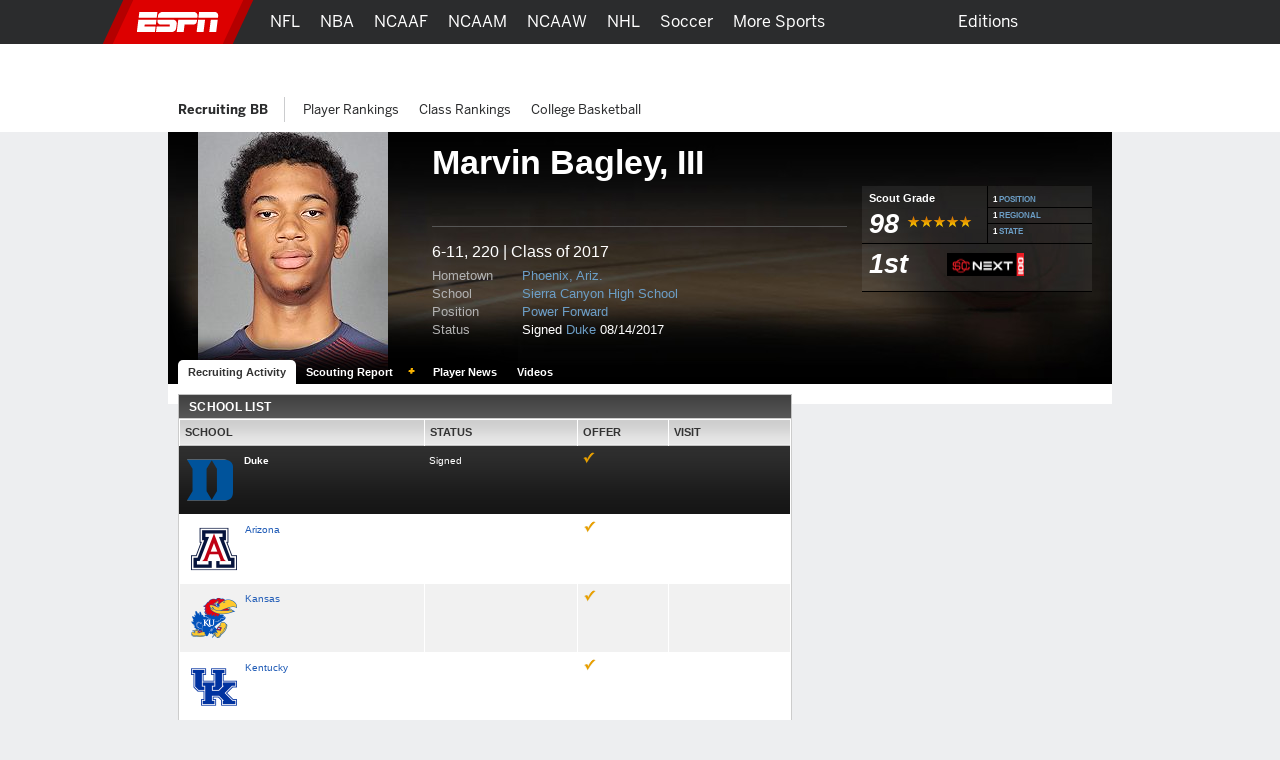

--- FILE ---
content_type: text/html; charset=iso-8859-1
request_url: https://www.espn.com/college-sports/basketball/recruiting/player/_/id/203733/marvin-bagley-iii
body_size: 29872
content:

<!DOCTYPE html>
<html xmlns:fb="https://www.facebook.com/2008/fbml">
<head>

<script>
(function redirectToHttpIfHttps() {
   var win      = typeof window !== 'undefined' && window,
       location = win && win.location,
       protocol = location && location.protocol;

   if (protocol === 'https:' && !true) {
        location.href = location.href.replace('https://', 'http://');
   }
})();
</script><meta charset="iso-8859-1">
<meta http-equiv="X-UA-Compatible" content="IE=edge,chrome=1">
<link rel="icon" sizes="any" mask href="https://a.espncdn.com/favicon.ico">
<meta name="theme-color" content="#CC0000">
<script type="text/javascript">
    if(true && navigator && navigator.userAgent.toLowerCase().indexOf("teamstream") >= 0) {
        window.location = 'http://m.espn.com/mobilecache/general/apps/sc';
    }
</script><script type='text/javascript' src='https://dcf.espn.com/TWDC-DTCI/prod/Bootstrap.js'></script><title>Marvin Bagley, III - Basketball Recruiting - Player Profiles - ESPN</title>
<meta name="google-site-verification" content="xuj1ODRluWa0frM-BjIr_aSHoUC7HB5C1MgmYAM_GkA" />
<meta name="msvalidate.01" content="B1FEB7C682C46C8FCDA3130F3D18AC28" />
<meta name="googlebot" content="noodp" />
<meta name="robots" content="index, follow" />
<meta name="description" content="Learn about Marvin Bagley, III and other recruit player profiles on RecruitingNation.com." />
<meta name="keywords" content="ncaa, ncaa college football, college basketball" />
<meta property="fb:app_id" content="116656161708917">
<meta property="og:site_name" content="ESPN.com">
<!--
<PageMap>
	<DataObject type="document">
		<Attribute name="title">Marvin Bagley, III - Basketball Recruiting - Player Profiles</Attribute>
	</DataObject>
</PageMap>
--><link rel="canonical" href="http://www.espn.com/college-sports/basketball/recruiting/player/_/id/203733/marvin-bagley-iii" />

		<script>var _sf_startpt=(new Date()).getTime();</script>
<link rel="search" type="application/opensearchdescription+xml" href="https://a.espncdn.com/search/opensearch.xml" title="ESPN Search" />
<link rel="stylesheet" href="https://a.espncdn.com/combiner/c/201501211964?css=global_reset.r1.css,base.r237.css,modules.r465_2.css,global_header.r44.css,header_topbar.r1.css,modules/global_nav.r54.css,modules/insider_enhanced.r1.css,modules/mem/mem.r12.1.css,modules/mem/mem_espn360.r8.4.css,modules/mem/skirmish.r8.css,modules/twin.r1.css,modules/facebook/button.r2.css,universal_overlay/universal_overlay.css,universal_overlay/media_overlay.css,universal_overlay/video_overlay.css,universal_overlay/photo_overlay.css,universal_overlay/dyk_overlay.css,fonts/bentonsans.css,fonts/bentonsansmedium.css" type="text/css" media="screen" charset="utf-8" />
<link rel="stylesheet" href="https://a.espncdn.com/combiner/c/201508060924?css=sprites/teamlogos.r19.css" type="text/css" media="screen" charset="utf-8" />
<link rel="stylesheet" href="https://a.espncdn.com/prod/styles/recruiting/recruiting.base.20110712.css" type="text/css" media="screen" charset="utf-8" />
<link rel="stylesheet" href="https://a.espncdn.com/prod/styles/playercard_10.css" type="text/css" media="screen" charset="utf-8" />
<link rel="stylesheet" href="https://a.espncdn.com/combiner/c?css=tabs_10.css" type="text/css" media="screen" charset="utf-8" />
<link rel="stylesheet" href="https://a.espncdn.com/prod/styles/video/3.7.22/espn-web-player-bundle.css" />
<script>espnComposerDown = true;</script><script type="text/javascript" src="https://a.espncdn.com/legacy/desktop/1.0.80/js/espn-critical.js"></script>


<!-- TABOOLA HEAD JS -->
<script type="text/javascript">
    var espnCookie = typeof(window.espn) !== 'undefined' ? window.espn.cookie : {},
        DTC_AUTH_COOKIE = 'dtcAuth',
        dtcCookie = typeof(window.$) !== 'undefined' ? window.$.cookie(DTC_AUTH_COOKIE) : (espnCookie.get && espnCookie.get(DTC_AUTH_COOKIE)),
        isAdLite = (dtcCookie || '').indexOf('ESPN_PLUS') !== -1;

    if(!isAdLite) {
        window._taboola = window._taboola || [];
        window._taboola.push({ other :'auto'});
        !function (e, f, u, i) {
            if (!document.getElementById(i)){
                e.async = 1;
                e.src = u;
                e.id = i;
                f.parentNode.insertBefore(e, f);
            }
        }(document.createElement('script'),document.getElementsByTagName('script')[0],'//cdn.taboola.com/libtrc/espn-network/loader.js','tb_loader_script');
        if(window.performance && typeof window.performance.mark == 'function') {window.performance.mark('tbl_ic');}
    }

</script><script type="text/javascript">
window.s_account = "wdgespcom";
if( typeof s_omni === "undefined" && typeof window.setReportSuite === "function") {
window.s_account = window.setReportSuite( "wdgespcom" );
}
</script>
<script>espn.core.navVersion = 'a';</script>
<script>var ad_site="espn.us.com.recruiting",ad_zone="ncbrprofile",ad_kvps="pgtyp=ncbrprofile;sp=ncb;league=ncb;!c=minor_restriction;nav=true;",ad_swid="",ad_counter=1,ad_ord=Math.floor(9999999999*Math.random()),ad_seg="",ad_mnr=-1<document.cookie.indexOf("grif=1")?"t":"f",ad_ref="other",ad_sp="recruiting/basketball/mens",ad_pgtyp="ncbrprofile",ad_pgn="",ref=document.referrer,refsMap={"facebook.com":"facebook","twitter.com|t.co":"twitter","plus.url.google.com|plus.google.com":"googleplus","google.com":"google","bing.com":"bing","yahoo.com":"yahoo","espn.com":"espn"},refKey;for(refKey in refsMap)ref.match(refKey)&&(ad_ref=refsMap[refKey]);
ad_kvps=ad_kvps+"ref="+ad_ref+";mnr="+ad_mnr+";";ad_swid=jQuery.cookie("SWID");"function"===typeof espn.core.ad_segments&&(ad_seg=espn.core.ad_segments(),null!=ad_seg&&""!=ad_seg&&(ad_kvps+=ad_seg));var ad_u="";null!=ad_swid&&""!=ad_swid&&(ad_u="swid="+ad_swid+";");</script>


<script type='text/javascript'>
    (function() {
        window.espn = window.espn || {};

        try {
            window.espn.featureGating = JSON.parse('{"draftArticleDeeplinks":false,"enableVenu":false,"enableCoverProbability-college-football":false,"soccer_v4":false,"enablePboFirst":false,"exclusivesOddsTabNhl":true,"enableBookworm":false,"enableNoSpoilerMode":true,"nba-summer-utah_v4":true,"enableTiaraToggleSettings":true,"enableMagnite":true,"enableMyBetsSettingsOverlay":true,"enableSubscriberCohorts":true,"enableFightcenterOdds":false,"enableAutoplayUnlimited":false,"enableStreamMenu":true,"wnba_v4_global":true,"startFromBeginningForAllContent":true,"enableGameBreaksOnWebview":false,"ed-pick-deep-link-tcmen-android":false,"fastcastSameEventCheck":true,"enableCoverProbability-wnba":false,"disableAmp":true,"tennisScoresOdds":false,"exclusivesOddsTabNfl":true,"contributorFollowingWebviews":true,"nba-summer-california_v4":true,"nba-summer-golden-state_v4":true,"ed-pick-deep-link-tcmen-ios":false,"gamepackageMyPicks":true,"wnba_v4":true,"webviewAjaxAnalytics":true,"hsb-polling-college-football":false,"mens-olympics-basketball_v4":true,"nba-summer-las-vegas_v4":true,"stickyFooter":false,"mens-college-basketball-bracket-fc":true,"gameSwitcherBasketball_v4":true,"fittRoutes":["(nfl|nba|nhl|nba-g-league|world-baseball-classic|nba-summer-league|mens-college-basketball|womens-college-basketball|caribbean-series|soccer)/schedule","(nfl|mlb|nba|wnba|nbl|nhl|mens-college-basketball|womens-college-basketball|nba-summer-league|nba-g-league|college-football|world-baseball-classic|caribbean-series|soccer|pll|college-baseball|college-softball|college-sports)/scoreboard","(afl)/(standings)","(mlb|nhl|nba|wnba|nfl|mens-college-basketball|womens-college-basketball|college-football|soccer)/team","(mlb|nba|wnba|nba-summer-league|nba-g-league|nbl|mens-college-basketball|womens-college-basketball|mens-olympics-basketball|womens-olympics-basketball|nfl|college-football|world-baseball-classic|caribbean-series|soccer|college-softball|college-baseball)/(match|boxscore|game|matchup|playbyplay|preview|recap|video|lineups|matchstats|commentary|report|verslag)","olympics/(summer|winter)/[0-9]{4}/(medals|results|sports)","(rugby|rugby-league)/(fixtures|schedule|scoreboard|resultados)"],"fiba_v4_global":true,"activeSportsSiteAPI":true,"womens-olympics-basketball_v4":true,"showTaboolaArticle":false,"enableEWCS":true,"fittNRConfig":true,"enableMyBetsModuleIndex":true,"enableGamecastSponsoredAd":false,"cloudfrontTimeZoneHeader":false,"nba-summer-orlando_v4":true,"enableCBHLTest":true,"enableFastcast":true,"hsb-polling-womens-college-basketball":false,"ed-pick-deep-link-fantasy-ios":true,"enableDeviceAttributeProvider":true,"enableScoresDrawerOddsStrip":true,"playerFollowing":true,"enableEWCSAnon":true,"gameSwitcherFootball_v4":true,"enableDmpAu":true,"hsb-polling-mens-college-basketball":false,"nbl_v4_global":true,"nba-summer-utah_v4_global":true,"singleCarouselMyBets":true,"womens-olympics-basketball_v4_global":true,"enableWatchContextMenuFetch":true,"enableClipsPrerollAbTest":true,"gameSwitcherBaseball":true,"disableOneIdSetFocus":true,"enableContinuousPlayForLive":true,"allContributorPostTypes":true,"contributorFollowButton":true,"contributorShortstopFollowButton":false,"enableFuturesOnOddsPage":false,"keyPlays_v4":true,"enableGPLiveOdds":true,"articlesUseContentCore":false,"exclusivesOddsTabWnba":true,"geoFooter":true,"enableMarketplace":true,"playByPlay_v4":false,"contributorFeedFollowButton":true,"oddsStrip":true,"exclusivesOddsTabNba":false,"lastPlays_v4":false,"enableWebPlayer":false,"nba-summer-sacramento_v4":true,"nfl_v4_global":true,"enableTGLLeaderboard":true,"nba-summer-golden-state_v4_global":true,"nba-summer-las-vegas_v4_global":true,"college-football_v4_global":true,"college-football_v4":true,"nba-development_v4_global":true,"nba-summer-orlando_v4_global":true,"enableVisionEvents":true,"enableDmp":true,"usPrivacy":true,"enablePillMetadata":true,"enablePWA":true,"startFromBeginning":true,"enableAnonBetCarousel":false,"contributorArticleFollowButton":false,"browerDeprecation":true,"disableBet365":false,"nba-summer-league_v4_global":true,"gameSwitcherLacrosse":false,"draftkingsLinkedAccountSettings":false,"enableDraftkingsMyBets":false,"enableMyBetsGamecast":false,"enableGameblockOddsStrip":true,"ed-pick-deep-link-espnapp-android":false,"enableLeaderboardWatchRow":true,"sc4u":true,"enableBettingToggleSettings":true,"nba_v4_global":true,"enableCatchUpToLive":true,"exploreTiles":false,"newSearchVersion":true,"continueWatching":true,"enableMoreFutures":true,"w2w":true,"enableMagicLink":true,"deflateZips":false,"watchAPIPznHeaders":false,"bettingOdds":true,"nba-summer-california_v4_global":true,"enableGraceHold":true,"enableHighVolumeRow":true,"hudsonPAL":true,"contributorContentReactions":false,"olyResultsGPWebview":false,"disableUSBettingAds":true,"enableExpiredTokenSupport":true,"gameSwitcherFootball":true,"exclusivesOddsTabMlb":true,"draftcastPickPredictor":true,"oddsStrip1-1":true,"gameSwitcherBasketball":true,"fittVodPlayer":true,"oneIDV4":true,"ed-pick-deep-link-espnapp-ios":false,"enableCoverProbability-nba":false,"gateFavorites":true,"nba-summer-sacramento_v4_global":true,"deferAdobePass":false,"mens-olympics-basketball_v4_global":true,"nba-development_v4":true,"nfl_v4":true,"enableCarouselPromo":false,"enableBetOddsTab":false,"maxFastcastGames":true,"enableBettingToggle":true,"favoritesMenuRedesignFitt":true,"gameSwitcher_global":true,"mobilePlaylist":true,"siteBroadcast":true,"enableMlbNetworkScheduleFilter":true,"gameSwitcherBaseball_v4":true,"showTaboolaSportIndex":true,"nba-summer-league_v4":true,"enableAutoplayTiles":false,"enableSynchronousUserLocation":false,"enableTGL":true,"enableHuluPromo":false,"nba_v4":true,"enableTGLSchedule":false,"enableBetCarousel":true,"drm":true,"contributorFollowing":true,"womens-college-basketball_v4_global":true,"nbl_v4":true,"enableScoreboardPromo":false,"womens-college-basketball-bracket-fc":true,"contentReactions":true,"gamepackageFantasyModule":true,"hudsonPlayer":true,"gameSwitcherHockey":true,"mlb_v4":false,"gameSwitcherSoccer":true,"oddsStrip1-1_indexpages":true,"enableWatchHeaderVideoPromo":true,"w2wSkeletonUI":true,"gpv4_streamcenter":true,"draftcastBreakingNews":true,"mens-college-basketball_v4_global":true,"mens-college-basketball_v4":true,"fiba_v4":true,"enableCoverProbability-nfl":false,"enableWebviewAnchorLinks":false,"womens-college-basketball_v4":true,"enableSixPackPostState":true,"enableAutoplayUnlimitedTiles":false,"enableExitModal-v2":true,"enableExitModal-v3":true,"preventBackgroundedClipPlayback":false,"refetchWatchSubscriptions":false,"ed-pick-deep-link-fantasy-android":true,"favoritesMenuRedesignScore":true}');
            window.espn._env = 'prod';
        } catch(e) {}
    })();
</script><link rel="stylesheet" href="https://a.espncdn.com/legacy/transitionalHeader/1.18.0/css/transitional-header.css" type="text/css" media="screen" charset="utf-8" />
</head>
<body class="ncb {sportId:3550} recruiter player-card"  data-sport="recruitingbb" data-pagetype="ncbrprofile">
<!-- start cnt_code -->
<!-- end cnt_code -->
<!--[if IE 5]><div class="ie5"><![endif]-->
<!--[if IE 6]><div class="ie ie6"><![endif]-->
<!--[if IE 7]><div class="ie ie7"><![endif]-->
<!--[if IE 8]><div class="ie ie8"><![endif]-->
<!--[if IE 9]><div class="ie9"><![endif]-->
<!-- begin bg-elements -->
<div class="bg-elements">

<!-- gpt ad type: background_skin -->
<div class="ad-slot ad-slot-background_skin" data-slot-type="background_skin" data-slot-kvps="pos=background_skin" data-exclude-bp="s,m" data-collapse-before-load="true"></div><!-- begin subheader -->
<div id="subheader">
<!-- begin content -->
<div id="content-wrapper">
<div id="ad-top" class="container">
<!-- begin Banner ad -->
<div class="span-6 ad banner top"><div class="ad-center"><div class="ad-wrapper">
<!-- gpt ad type: banner -->
<div class="ad-slot ad-slot-banner" data-slot-type="banner" data-slot-kvps="pos=banner"></div></div></div></div>
<!-- end Banner ad -->
</div>
<div id="content" class="container">
<div id="fb-root"></div><!--[if lte IE 7]><link rel="stylesheet" charset="utf-8" media="screen" href="https://a.espncdn.com/combiner/c?css=modules/browser-alert.r7.css" type="text/css" /><div class="span-6" id="browser-alert-wrapper" style="display:none;"><div class="mod-container mod-no-header-footer browser-alert"><div class="mod-content"><div class="gradient-container"><h1><span>Your Web Browser</span> is no longer supported</h1><p>To experience everything that ESPN.com has to offer, we recommend that you upgrade to a newer version of your web browser. Click the upgrade button to the right or <a href="https://www.espn.com/espn/news/story/_/id/5630562">learn more</a>.</p><ul><li><a class="btn-upgrade" href="https://www.microsoft.com/windows/internet-explorer/default.aspx">Upgrade</a></li><li><a class="btn-faq" href="https://www.espn.com/espn/news/story/_/id/5630562">FAQs</a></li></ul></div></div></div></div><script>(function(b){setTimeout(function(){var a=b("#browser-alert-wrapper");if(espn.cookie.get("browseralert")!="true"){b('<a class="btn-close" href="#">Close</a>').bind("click",function(){a.hide();espn.cookie.set("browseralert","true",30);return false}).appendTo(a.find(".gradient-container"));a.show();espn.cookie.set("browseralert","true")}},100)})(jQuery);</script><![endif]-->

<style>

.mod-myespn .mod-content a img {

    padding: 10px;

    margin:0px;

}

</style>

<script type="text/javascript">

	(function($) {

		var loggedIn = espn.core.loggedIn;

		var displayModule = false;

		var showAddButton = true;

		var fadeTime = 1500;

		var baseRef = '/';

		var lang = 'en';

		var playerId = 203733;

		var sportId = $('body').metadata()['sportId'];

		var playerName = 'Marvin Bagley, III';

		var abbrevs = {10:'mlb',46:'nba',28:'nfl',90:'nhl',23:'ncf',41:'ncb',600:'soccer',850:'tennis',1106:'golf',2020:'nascar',3301:'mma', 3540:'ncfrecruit', 3550:'ncbrecruit', 3551:'hs_bsbrecruit', 3552:'hs_sfbrecruit'}

		var sportAbbrev = abbrevs[sportId];

		var count = 0;

		var displayModule = false;

		var appId = 1

		var tabName = "players"

		if (sportId == 3540 || sportId == 3550 || sportId == 3551 || sportId == 3552) {

			appId = 3;

		}

		if(sportId == 3540 || sportId == 3550){

			tabName = "recruits"

		}

		$(document).ready(function() {

			if (sportAbbrev != 'ncf'){

				$(".split-select").click(function(){

					if ($('.split-level-items').length > 0){

						// can be removed after new player pages 
						if($(".mod-split-menu").children().length > 3 && sportAbbrev == 'mma') {
							$(".mod-split-menu").children().slice(-2).remove();
						}

						$(".split-level-items").toggle();

						$(".split-level-content").toggle();

					} else {

						var teamId = $(this).attr('id');

						var posId = $(this).attr('rel');

						var dlink = '/ncbrecruit/format/player/design09/dropdown';

						if (lang == 'es') {

							dlink = '/ncbrecruit/deportes/format/player/design09/dropdown';

						}

						$.ajax({

							type:"GET",

							url: dlink,

							data: 'teamId='+teamId+'&posId='+posId+'&lang='+lang,

							dataType: "html",

							success: function(html){

								$('.mod-split-menu').append(html);

								// can be removed after new player pages 
								if($(".mod-split-menu").children().length > 3 && sportAbbrev == 'mma') {
									$(".mod-split-menu").children().slice(-2).remove();
								}

								$(".split-level-items").toggle();

								$(".split-level-content").toggle();

								$(".main-items a").bind('mouseover click', function(){

									$('.main-items li.split-hover-bg').removeClass('split-hover-bg');

									$(this).parent().addClass('split-hover-bg');

									var thisId = $(this).attr('id');

									$('.split-level-content-list').each(function(){

										$(this).hide();

									});

									$('#'+thisId+'list').show();

									return false;

								});

								$(document).click(function(e){

									if (e.button != 2) {

										$(".split-level-items").hide();

										$(".split-level-content").hide();

									}

								});

							}

						});
						
					}

					return false;

				});

			}





			$("#player-status-main").click(function(){

				$("#player-status-main #full-content").toggle();

			});

		});

	})(jQuery);

</script>



<script type="text/javascript">

	(function($) {

        $(document).ready(function() {

            var espn = window.espn || {};
                espn.fanapi = espn.fanapi || {};

            var fanAPI = espn.fanapi, 
                playerObj = {"error":{"code":400,"message":"Invalid sport (college-sportsbasketballrecruiting)."}} || {},
                guid = playerObj && playerObj.guid,
                followLabel = "FOLLOW",
                followingLabel = "FOLLOWING";

            if (fanAPI && guid) {
                // insert button
                $(".player-bio").prepend("<div class='follow-button'><text class='follow-text'></text></div></br></br></br>");
            }

            // only if button was added 
            if($(".follow-button").length) {

                $(".follow-button").click(function(){
                    var promise = isFollowing();
                    promise.then(function(result) {
                        if (result) {
                            unfollow();
                        } else {
                            follow();
                        }
                    });
                });

                // initial load
                toggleFollowButton();
            }

            function toggleFollowButton() {
                var button = $(".follow-text"),
                    promise = isFollowing();

                promise.then(function(result) {
                    if (result) {
                        button.text(followingLabel);
                        button.css("color", "#6c6d6f");
                        $(".follow-button").css("border-color", "#6c6d6f");
                    } else {
                        button.text(followLabel);
                        button.css("color", "#007aff");
                        $(".follow-button").css("border-color", "#007aff");
                    }
                });
            }

            function isFollowing() {
                var promise = getMyPreferences();
                return promise.then(function(result) {
                    let myPlayers = result.myPlayers;
                    if (myPlayers.length > 0) {
                        for (var i = 0;i < myPlayers.length; i++) {
                            if (myPlayers[i].guid === guid) {
                                return true;
                            }
                        }
                    }
                    return false; 
                });
            }

            function getMyPreferences() {
                return new Promise(function(resolve, reject) {
                    jQuery.when(fanAPI.getAsP13n()).done(resolve).fail(reject);
                });
            }

            function follow() {
                var promise = new Promise(function(resolve, reject) {
                    fanAPI.createPreference({
                        preferenceTypeId:	3,
                        entityId:			guid
                    }, {
                        success: function(preference) {
                            resolve((preference && preference.preference_id) !== undefined);
                        }, 
                        error: reject
                    });
                });

                promise.then(function(result) {
                    toggleFollowButton();
                });
            }

            function unfollow() {

                var preferences = getMyPreferences(),
                    pId = null;

                preferences.then(function(result) {
                    let myPreferences = result.myPreferences;
                    for (var i = 0; i < myPreferences.length; i++) {
                        if (myPreferences[i].metaData.guid === guid) {
                            pId = myPreferences[i].id;
                            break;
                        }
                    }
                    if (pId !== null) {
                        var promise = new Promise(function(resolve, reject) {
                            fanAPI.deletePreference({
                                preferenceTypeId: 	3,
                                preferenceId:		pId,
                                entityId:			guid
                            }, {
                                success: function(result) {
                                    resolve(true);
                                }, 
                                error: reject
                            });
                        });

                        promise.then(function(result) {
                            if (result) {
                                toggleFollowButton();
                            }
                        });
                    }
                });
            }
        });
	})(jQuery);

</script>
<div id="fb-root"></div>
<script>
	window.fbAsyncInit = function() {
		FB.init({
			appId: "116656161708917",
			cookie: true, // these two are not required for partners that
			status: true, // only rely on stk plugins and don't use connect
			xfbml: true,
			channelUrl: document.location.protocol + '//' + document.domain + '/facebook/channel.html'
		});
		jQuery(document).ready(function () {
			FB.XFBML.parse();
			FB.Event.subscribe('edge.create', function(href, widget) {
				if(typeof anTrackLink === 'function') {
					anTrackLink(jQuery('.fb_iframe_widget')[0],'espn','facebook','like');
				}
			});
		});
	};
	(function() {
		var e = document.createElement('script'); e.async = true;
		e.src = document.location.protocol + '//connect.facebook.net/en_US/all.js';
		document.getElementById('fb-root').appendChild(e);
	}());
</script>
<div class="mod-head-wrapper">
	<div class="mod-content">
			<div class="mod-player bball">
			<div class="player-info">
				<div class="player-name">
					<h1>Marvin Bagley, III</h1>
				</div>

				<div class="player-panels clear">
					<div class="background">
						<ul class="icons">
							
						</ul>
						<style>
							ul.social-network{height:24px;}
							ul.social-network li.add-fave-player{
								margin-right:6px;
							}
							ul.social-network li.add-fave-player{margin-top:0;}
							ul.social-network a.btn-add-fave-player{
							   -moz-border-radius: 4px 4px 4px 4px;
							    border: 1px solid #999999;
							    color: #DDDDDD !important;
							    cursor: pointer;
							    display: none;
							    font: 11px/20px helvetica,arial,clean,sans-serif;
							    padding: 4px 6px;
							}
							ul.social-network a.btn-add-fave-player.favorite {
							    background: url("https://a.espncdn.com/prod/assets/memberservices/ms-bg-fave.gif") repeat-x scroll left top transparent;
							    color: #000 !important;
								font:700 10px helvetica,arial,clean,sans-serif;
								display: inline;
								line-height:20px;
								padding:5px 6px 4px 6px;
							}
							ul.social-network a:hover.btn-add-fave-player.favorite {text-decoration: none;}
							ul.social-network a.btn-add-fave-player {
							    -moz-border-radius: 4px 4px 4px 4px;
								-webkit-border-radius: 4px;
							    border: 1px solid #999;
							    color: #DDD;
							    display: none;
							    font:11px helvetica,arial,clean,sans-serif;
							    line-height: 20px;
							    padding: 4px 6px;
								cursor:pointer;
							}
						
						</style>
						<ul class="social-network">
							
								<li class="flike">
<div class="gutter" style="height: 20px;">
	<fb:like href="https://www.espn.com/college-sports/basketball/recruiting/player/_/id/203733/marvin-bagley-iii" layout="button_count" show_faces="false" height="20" width="90"></fb:like>
</div></li>
						</ul>
						<div class="bio">
							<p>
							6-11, 220 
							| Class of 2017</p>
							<ul>
								<li><span>Hometown</span><a href="https://www.espn.com/college-sports/basketball/recruiting/databaseresults/_/state/5/hometown/11349/class/2017">Phoenix, Ariz.</a></li>
								<li><span>School</span><a href=" https://www.espn.com/college-sports/basketball/recruiting/databaseresults/_/class/2017/highschool/16297">Sierra Canyon High School</a></li>
								<li><span>Position</span><a href="https://www.espn.com/college-sports/basketball/recruiting/databaseresults/_/position/PF/class/2017">Power Forward</a></li>
								<li><span>Status </span>
								Signed <a href="https://www.espn.com/college-sports/basketball/recruiting/school/_/id/150">Duke</a>&nbsp;08/14/2017
								</li>
							</ul>
						</div><!-- end: bio -->
					</div>
					<!-- END: column1 -->
					<div class="stats"> 
						<table width="100%">
							<tr>
								<td class="border-bottom">
									<table width="100%">
									
										<tr>
											<td width="125" class="border-right">
												<div class="grade">
													<h4>Scout Grade</h4>
													<ul class="mod-rating">						 						
														<li>98
														</li>
														<li class="star five-star"></li>
													</ul><!-- END: mod-rating -->
												</div><!-- end: Grade -->
											</td>
											<td>
												
													<table width="100%">
														<tr>
															<td class="position border-bottom">
																<span>1</span>
																<a href="https://www.espn.com/college-sports/basketball/recruiting/playerrankings/_/position/power-forward/class/2017/view/position">POSITION</a>
															</td>
														</tr>
														
															<tr>
																<td class="regional border-bottom"><span>1</span> 
																<a href="https://www.espn.com/college-sports/basketball/recruiting/playerrankings/_/region/west/class/2017/view/region">REGIONAL</a>

																</td>
															</tr>
															<tr>
																<td class="state">
																	<span>1</span> 
																	<a href="https://www.espn.com/college-sports/basketball/recruiting/playerrankings/_/state/arizona/class/2017/view/state">STATE</a>

																</td>
															</tr>
														
													</table>
												
											</td>
										</tr>
									
									</table>
								</td>
							</tr>
							
								<tr>
									<td class="border-bottom">
										<div class="rank"><span style="width:70px; height:27px; line-height: 23pt; text-align:left;">1st</span><a href="https://www.espn.com/college-sports/basketball/recruiting/playerrankings/_/class/2017"><img title="SCNEXT 100" style="width:77px; height:23px;" border="0" src="https://a.espncdn.com/combiner/i?img=/i/recruiting/logos/2025/scn_rankings_logo_100.png&w=77"></a></div>
									</td>
								</tr>
							 
						</table>
						
					</div><!-- END: column2 -->
				</div><!-- END: player-panels -->
			</div><!-- END: info -->
			<div class="player-photo">
			<img src="https://a.espncdn.com/combiner/i?img=/i/headshots/recruiting/ncb/players/190/203733.jpg&w=190&h=254">
			</div><!-- END: photo -->

			<div class="bottom-fade"></div>
			<style>.mod-pagenav-tabs ul.ui-tabs li.active a:visited{color:#333333 !important;}.mod-pagenav-tabs ul.ui-tabs li a:visited{color:#ffffff !important;}</style><div class="mod-page-tabs mod-pagenav-tabs" style="height:24px;"><ul class="ui-tabs"><li class="active"><a href="https://www.espn.com/college-sports/basketball/recruiting/player/_/id/203733/marvin-bagley-iii">Recruiting Activity</a></li><li class=""><a href="https://insider.espn.com/college-sports/basketball/recruiting/player/evaluation/_/id/203733/marvin-bagley-iii" style="padding:0 25px 0 10px;">Scouting Report</a><img style="margin:5px 8px 0 -19px;" alt="Insider" src="https://a.espncdn.com/i/siteassets/logos/eplus/eplus-bug-onlight-16x11.png"></li><li class=""><a href="https://www.espn.com/college-sports/basketball/recruiting/player/news/_/id/203733/marvin-bagley-iii">Player News</a></li><!--ce video --><!--embargoDate is June 11, 2018 4:04:36 PM PDT expirationDate is June 14, 2025 9:16:04 AM PDT currentDate is 1769339239652 --><!--ce video --><!--embargoDate is June 15, 2018 4:50:29 PM PDT expirationDate is June 18, 2037 4:49:32 PM PDT currentDate is 1769339239653 --><li class=""><a href="https://www.espn.com/college-sports/basketball/recruiting/player/videos/_/id/203733/marvin-bagley-iii">Videos</a></li></ul></div>
		</div><!-- END: mod-player -->
	</div>
</div>


	<div class="tabbed bg-opaque">
		<div class="span-4">
			<div class="span-6 last">
				<div class="mod-container mod-no-footer mod-content-feed">
					<div class="span-4 post-wrapper">
					<!-- begin mod-header -->

						<!-- begin mod-content -->
						<div id="PlayerFiles" class="mod-tabbed-content mod-container mod-tabs pad-16">
							
<div id="tab1" class="ui-tabs-panel">
 	<div class="mod-header"><h4>School List</h4></div>
	<div class="mod-content no-footer tabular">
		<table width="100%" border="1">
			<tr class="colhead">
				<td width="40%">School</a></td>
				<td width="25%">Status</td>
				<td width="15%">Offer</td>
				<td width="20%">Visit</td>
			</tr>
			<tr class="blackbg"><td><div class="floatleft school-logo"><a href="https://www.espn.com/college-sports/basketball/recruiting/school/_/id/150/class/2017"><img src="https://a.espncdn.com/combiner/i?img=/i/teamlogos/ncaa/500/150.png&w=50&h=50&transparent=true" alt=""/></a></div><a href="https://www.espn.com/college-sports/basketball/recruiting/school/_/id/150/class/2017">Duke</a></td><td>Signed</td><td><img src="https://a.espncdn.com/i/recruiting/collegesites/icon-check.png" /></td><td></td></tr><tr class="oddrow"><td><div class="floatleft school-logo"><a href="http://espn.go.com/college-sports/basketball/recruiting/school/_/id/12/class/2017"><img class="valign-logo" src="https://a.espncdn.com/combiner/i?img=/i/teamlogos/ncaa/500/12.png?w=50&h=50&transparent=true"></a></div><a href="https://www.espn.com/college-sports/basketball/recruiting/school/_/id/12/class/2017">Arizona</a></td><td>&nbsp;</td><td><img src="https://a.espncdn.com/i/recruiting/collegesites/icon-check.png" /></td><td></td></tr><tr class="evenrow"><td><div class="floatleft school-logo"><a href="http://espn.go.com/college-sports/basketball/recruiting/school/_/id/2305/class/2017"><img class="valign-logo" src="https://a.espncdn.com/combiner/i?img=/i/teamlogos/ncaa/500/2305.png?w=50&h=50&transparent=true"></a></div><a href="https://www.espn.com/college-sports/basketball/recruiting/school/_/id/2305/class/2017">Kansas</a></td><td>&nbsp;</td><td><img src="https://a.espncdn.com/i/recruiting/collegesites/icon-check.png" /></td><td></td></tr><tr class="oddrow"><td><div class="floatleft school-logo"><a href="http://espn.go.com/college-sports/basketball/recruiting/school/_/id/96/class/2017"><img class="valign-logo" src="https://a.espncdn.com/combiner/i?img=/i/teamlogos/ncaa/500/96.png?w=50&h=50&transparent=true"></a></div><a href="https://www.espn.com/college-sports/basketball/recruiting/school/_/id/96/class/2017">Kentucky</a></td><td>&nbsp;</td><td><img src="https://a.espncdn.com/i/recruiting/collegesites/icon-check.png" /></td><td></td></tr><tr class="evenrow"><td><div class="floatleft school-logo"><a href="http://espn.go.com/college-sports/basketball/recruiting/school/_/id/26/class/2017"><img class="valign-logo" src="https://a.espncdn.com/combiner/i?img=/i/teamlogos/ncaa/500/26.png?w=50&h=50&transparent=true"></a></div><a href="https://www.espn.com/college-sports/basketball/recruiting/school/_/id/26/class/2017">UCLA</a></td><td>&nbsp;</td><td><img src="https://a.espncdn.com/i/recruiting/collegesites/icon-check.png" /></td><td></td></tr><tr class="oddrow"><td><div class="floatleft school-logo"><a href="http://espn.go.com/college-sports/basketball/recruiting/school/_/id/30/class/2017"><img class="valign-logo" src="https://a.espncdn.com/combiner/i?img=/i/teamlogos/ncaa/500/30.png?w=50&h=50&transparent=true"></a></div><a href="https://www.espn.com/college-sports/basketball/recruiting/school/_/id/30/class/2017">USC</a></td><td>&nbsp;</td><td><img src="https://a.espncdn.com/i/recruiting/collegesites/icon-check.png" /></td><td></td></tr>
		</table>
	</div>
	<div class="mod-footer">
		<p>
			Last Updated: August 17, 2017
		</p>
	</div>
</div>
						</div>
					</div>
				</div>
			</div>
		</div>
		<div class="span-2">
		

<style>
.mod-top-commitments { margin-bottom: 8px; }
.mod-top-commitments .mod-content { margin: 0; }
.mod-top-commitments .mod-content UL { clear: both; border-bottom: 1px solid #ccc; padding: 0; margin: 0;  }
.mod-top-commitments .mod-content li SPAN { font-family: Helvetica, Arial, Verdana; font-size: 20px; float: left; padding: 10px 4px; font-weight: bold; color: #999; }
.mod-top-commitments .mod-content li { float: left; width: 280px; clear: both; padding: 8px; margin: 1px 0; border-top: 1px solid #F1F1F1;  border-bottom: 1px solid #F1F1F1; }
.mod-top-commitments .mod-content li.alt { background-color: #F1F1F1; }
.mod-top-commitments .mod-content li .post-img { float: left; margin: 0 10px;  }
.mod-top-commitments .mod-content li DD { float: left; width: 200px; }
.mod-top-commitments .mod-content P { margin: 0; padding: 5px 5px 3px 5px; text-align: right;  }
.mod-top-commitments .mod-content .mod-rating LI { width: auto; float: left !important; clear: none;  margin: 0 0px 0 5px !important; }
.mod-top-commitments .mod-content .mod-rating LI.star { margin: 0 2px 0 0 !important; }
.mod-top-commitments.followed .mod-content li .post-img { float: left; margin: 0 10px 0 0px;  }

.mod-rating { clear: none; float: left; border: none !important; display: inline; padding: 0px; margin: 0px 0; }
.mod-rating li { float: left; border: none !important; display: inline; padding: 0 2px 0 0 !important; }
.mod-rating li.star { width: 1px; height: 1px;  margin: 0 0px 0 2px !important; padding: 12px 65px 0 0 !important; overflow: hidden; }
.mod-rating li.five-star { background: url(https://a.espncdn.com/i/recruiting/collegesites/rating-5_stars.png) left top no-repeat !important; }
.mod-rating li.four-star { background: url(https://a.espncdn.com/i/recruiting/collegesites/rating-4_stars.png) left top no-repeat !important; }
.mod-rating li.three-star { background: url(https://a.espncdn.com/i/recruiting/collegesites/rating-3_stars.png) left top no-repeat !important;}
.mod-rating li.two-star { background: url(https://a.espncdn.com/i/recruiting/collegesites/rating-2_stars.png) left top no-repeat !important; }
.mod-rating li.one-star { background: url(https://a.espncdn.com/i/recruiting/collegesites/rating-1_stars.png) left top no-repeat !important; }
.mod-rating li.no-star { background: url(https://a.espncdn.com/i/recruiting/collegesites/rating-0_stars.png) left top no-repeat !important; }
</style>

<div id="recruitSearch" class="mod-container mod-no-footer mod-top-commitments mod-tabs-header mod-tabs fav-recruits">
	<div class="mod-header ui-tabs">
		<h4>myESPN Recruits</h4>
		<ul class="ui-tabs-nav ui-helper-reset ui-helper-clearfix ui-widget-header ui-corner-all">
			
				<li id="fav-bb"><a href="#ui-tabs-fav-bb">BASKETBALL</a></li>
				<li id="fav-fb"><a href="#ui-tabs-fav-fb">FOOTBALL</a></li>
			
		</ul>
	</div>
	<div id="ui-tabs-fav-fb" class="ui-tabs-panel">
		<div class="mod-content">

		</div>
	</div>
	<div id="ui-tabs-fav-bb" class="ui-tabs-panel">
		<div class="mod-content">
	
		</div>
	</div>

</div>
<script id="tabInitScript134522223412144">
    espn.core.init.tabs(jQuery('#tabInitScript134522223412144').siblings('.mod-tabs').find('.mod-header'));
</script>
<script>
	(function($) {
		var urlfb = '/ncaa/recruiting/format/index/buildFavRecruits?collegeId=0&sportId=24&recruitIds=',
			urlbb = '/ncaa/recruiting/format/index/buildFavRecruits?collegeId=0&sportId=18&recruitIds=',
			comma = '', hasfb=false, hasbb = false;
		function loadFavs(url, sportType){
			$.ajax({
				url: url,
				success: function(data){
					$(".fav-recruits #ui-tabs-fav-" + sportType + "  div.mod-content").html(data);
				}
		     	})
		}
		
		function sortJSONByName(x, y){
			var xsplit = x.text.split(" ")
			var ysplit = y.text.split(" ");
			var xfirstName = xsplit[0];
			var xlastName = xsplit[1];
			var yfirstName = ysplit[0];
			var ylastName = ysplit[1]
		 return xlastName != ylastName
		    		? xlastName < ylastName ? -1 : 1
			    : (xfirstName != yfirstName
			      ? xfirstName < yfirstName ? -1 : 1
			      : 0);
			//return ((x.text == y.text) ? 0 : ((x.text > y.text) ? 1 : -1));
		}
		
		if(espn.core.loggedIn == true){
			espn.p13n.get({
			    "success": function(data) {
				if (data!=null && data!='UNDEF') {
					data.myPlayers.sort(sortJSONByName)

				     	jQuery.each(data.myPlayers, function(i,item){
						if(item.sport == 3540){
					   		urlfb += comma + item.id;
						   	comma = ',';
						   	hasfb = true;
						}
						if(item.sport == 3550){
						   	urlbb += comma + item.id;
						   	comma = ',';
						   	hasbb = true;
						}
				     	})
				
				   	//console.log('hasFB ' + hasfb + ' hasfburl:' + urlfb)

					if(hasfb == false && hasbb == false){
						// no recruits in favs so hide
						$(".fav-recruits").hide();
					} else {
						loadFavs(urlfb, "fb");
						loadFavs(urlbb, "bb");
					}
				 }
			    }

			}, {appId: 3});
		} else {
			// if not logged in hide
			$(".fav-recruits").hide();
		}
	})(jQuery)
</script>
<!-- gpt ad type: incontent -->
<div class="ad-slot ad-slot-incontent" data-slot-type="incontent" data-slot-kvps="pos=incontent"></div><div style="margin-top:6px;">

<!-- Taboola Body Content -->
<div id="taboola-below-content-thumbnails"></div>
<script type="text/javascript">
  window._taboola = window._taboola || [];
  _taboola.push({
    mode: 'thumbnails-3x2-a',
    container: 'taboola-below-content-thumbnails',
    placement: 'general', 
    target_type: 'mix'
  });
</script></div>
		</div>
		<div class="span-4"></div>
	</div>
<div class="hidden" id="TraitsKey">
	<table width="710">
		<tr>
			<td colspan="4">
				<div style="position: relative;">
					<div class="heading">Player Traits Key</div>
					<div class="traits-button close"><a href="#">CLOSE&nbsp;&nbsp;<b>X</b></a></div>
				</div>
			</td>
			</tr>
		<tr>
			<td>
				<table width="170" class="position first">
					<tr><td colspan="2"><div class="title">Quarterback</div></td></tr>			
					<tr><td width="45"><img width="35" height="30" title="Accuracy" src="https://a.espncdn.com/i/recruiting/traits/13.png"></td><td>Accuracy</td></tr>
					<tr><td width="45"><img width="35" height="30" title="Arm Strength" src="https://a.espncdn.com/i/recruiting/traits/14.png"></td><td>Arm Strength</td></tr>
					<tr><td width="45"><img width="35" height="30" title="Delivery" src="https://a.espncdn.com/i/recruiting/traits/15.png"></td><td>Delivery</td></tr>
					<tr><td width="45"><img width="35" height="30" title="Reads" src="https://a.espncdn.com/i/recruiting/traits/16.png"></td><td>Reads</td></tr>
					<tr><td width="45"><img width="35" height="30" title="Athleticism" src="https://a.espncdn.com/i/recruiting/traits/17.png"></td><td>Athleticism</td></tr>

				</table>
			</td>
			<td>
				<table width="170" class="position">
					<tr><td colspan="2"><div class="title">Running Back</div></td></tr>
					<tr><td width="45"><img width="35" height="30" title="Speed" src="https://a.espncdn.com/i/recruiting/traits/23.png"></td><td>Speed</td></tr>
					<tr><td width="45"><img width="35" height="30" title="Power" src="https://a.espncdn.com/i/recruiting/traits/24.png"></td><td>Power</td></tr>
					<tr><td width="45"><img width="35" height="30" title="Elusiveness" src="https://a.espncdn.com/i/recruiting/traits/25.png"></td><td>Elusiveness</td></tr>
					<tr><td width="45"><img width="35" height="30" title="Vision" src="https://a.espncdn.com/i/recruiting/traits/26.png"></td><td>Vision</td></tr>
					<tr><td width="45"><img width="35" height="30" title="Hands" src="https://a.espncdn.com/i/recruiting/traits/27.png"></td><td>Hands</td></tr>

				</table>
			</td>	
			<td>
				<table width="170" class="position">
					<tr><td colspan="2"><div class="title">Wide Receiver</div></td></tr>			
					<tr><td width="45"><img width="35" height="30" title="Hands" src="https://a.espncdn.com/i/recruiting/traits/28.png"></td><td>Hands</td></tr>
					<tr><td width="45"><img width="35" height="30" title="Speed" src="https://a.espncdn.com/i/recruiting/traits/23.png"></td><td>Speed</td></tr>
					<tr><td width="45"><img width="35" height="30" title="Route" src="https://a.espncdn.com/i/recruiting/traits/30.png"></td><td>Route-Running</td></tr>
					<tr><td width="45"><img width="35" height="30" title="Catch in Traffic" src="https://a.espncdn.com/i/recruiting/traits/31.png"></td><td>Catch in Traffic</td></tr>
					<tr><td width="45"><img width="35" height="30" title="Yards After Catch" src="https://a.espncdn.com/i/recruiting/traits/32.png"></td><td>Yards After Catch</td></tr>
				</table>
			</td>
			<td>
				<table width="170" class="position">
					<tr><td colspan="2"><div class="title">Offensive Line</div></td></tr>
					<tr><td width="45"><img width="35" height="30" title="Blocking" src="https://a.espncdn.com/i/recruiting/traits/48.png"></td><td>Blocking</td></tr>
					<tr><td width="45"><img width="35" height="30" title="Pass Blocking" src="https://a.espncdn.com/i/recruiting/traits/49.png"></td><td>Pass Blocking</td></tr>
					<tr><td width="45"><img width="35" height="30" title="Strength" src="https://a.espncdn.com/i/recruiting/traits/51.png"></td><td>Strength</td></tr>
					<tr><td width="45"><img width="35" height="30" title="Physicality" src="https://a.espncdn.com/i/recruiting/traits/52.png"></td><td>Physicality</td></tr>
					<tr><td width="45"><img width="35" height="30" title="Space Blocking" src="https://a.espncdn.com/i/recruiting/traits/50.png"></td><td>Space Blocking</td></tr>
				</table>
			</td>		
		</tr>
		<tr>
			<td>
				<table width="170" class="position first">
					<tr><td colspan="2"><div class="title">Defensive Line</div></td></tr>
					<tr><td width="45"><img width="35" height="30" title="Run Defense" src="https://a.espncdn.com/i/recruiting/traits/58.png"></td><td>Run Defense</td></tr>
					<tr><td width="45"><img width="35" height="30" title="Pass Rushing" src="https://a.espncdn.com/i/recruiting/traits/54.png"></td><td>Pass Rushing</td></tr>
					<tr><td width="45"><img width="35" height="30" title="Strength" src="https://a.espncdn.com/i/recruiting/traits/61.png"></td><td>Strength</td></tr>
					<tr><td width="45"><img width="35" height="30" title="Pursuit" src="https://a.espncdn.com/i/recruiting/traits/62.png"></td><td>Pursuit</td></tr>
					<tr><td width="45"><img width="35" height="30" title="Disruptiveness" src="https://a.espncdn.com/i/recruiting/traits/60.png"></td><td>Disruptiveness</td></tr>
				</table>
			</td>	
			<td>
				<table width="170" class="position">
					<tr><td colspan="2"><div class="title">Linebacker</div></td></tr>			
					<tr><td width="45"><img width="35" height="30" title="Diagnosing Skills" src="https://a.espncdn.com/i/recruiting/traits/63.png"></td><td>Diagnosing Skills</td></tr>
					<tr><td width="45"><img width="35" height="30" title="Tackling.png" src="https://a.espncdn.com/i/recruiting/traits/71.png"></td><td>Tackling</td></tr>
					<tr><td width="45"><img width="35" height="30" title="Coverage Skills" src="https://a.espncdn.com/i/recruiting/traits/72.png"></td><td>Coverage Skill</td></tr>
					<tr><td width="45"><img width="35" height="30" title="Inside Run Support" src="https://a.espncdn.com/i/recruiting/traits/64.png"></td><td>Inside Run Support</td></tr>
					<tr><td width="45"><img width="35" height="30" title="Outside Run Support" src="https://a.espncdn.com/i/recruiting/traits/65.png"></td><td>Outside Run Support</td></tr>
				</table>
			</td>
			<td>
				<table width="170" class="position">
					<tr><td colspan="2"><div class="title">Defensive Back</div></td></tr>
					<tr><td width="45"><img width="35" height="30" title="Man Coverage" src="https://a.espncdn.com/i/recruiting/traits/73.png"></td><td>Man Coverage</td></tr>
					<tr><td width="45"><img width="35" height="30" title="Zone Coverage" src="https://a.espncdn.com/i/recruiting/traits/74.png"></td><td>Zone Coverage</td></tr>
					<tr><td width="45"><img width="35" height="30" title="Instincts" src="https://a.espncdn.com/i/recruiting/traits/77.png"></td><td>Instincts</td></tr>
					<tr><td width="45"><img width="35" height="30" title="Instincts" src="https://a.espncdn.com/i/recruiting/traits/80.png"></td><td>Ball Skills</td></tr>
					<tr><td width="45"><img width="35" height="30" title="Instincts" src="https://a.espncdn.com/i/recruiting/traits/81.png"></td><td>Run Support</td></tr>
				</table>
			</td>
			<td vertical-align="top">
				<table width="170" class="position">
					<tr><td colspan="2"><div class="title">Athlete</div></td></tr>
					<tr><td width="45"><img width="35" height="30" title="Ball Skills" src="https://a.espncdn.com/i/recruiting/traits/86.png"></td><td>Ball Skills</td></tr>
					<tr><td width="45"><img width="35" height="30" title="Versatility" src="https://a.espncdn.com/i/recruiting/traits/83.png"></td><td>Versatility</td></tr>
					<tr><td width="45"><img width="35" height="30" title="PlayMaker" src="https://a.espncdn.com/i/recruiting/traits/84.png"></td><td>PlayMaker</td></tr>
					<tr><td width="45"><img width="35" height="30" title="Speed" src="https://a.espncdn.com/i/recruiting/traits/85.png"></td><td>Speed</td></tr>
					<tr><td width="45"  height="30">&nbsp;</td><td>&nbsp;</td></tr>
				</table>
			</td>
		</tr>
		<tr>
			<td>
				<table width="170" class="position first">
					<tr><td colspan="2"><div class="title">Tight End</div></td></tr>
					<tr><td width="45"><img width="35" height="30" title="Hands" src="https://a.espncdn.com/i/recruiting/traits/28.png"></td><td>Hands</td></tr>
					<tr><td width="45"><img width="35" height="30" title="Blocking" src="https://a.espncdn.com/i/recruiting/traits/48.png"></td><td>Blocking</td></tr>
					<tr><td width="45"><img width="35" height="30" title="Speed" src="https://a.espncdn.com/i/recruiting/traits/85.png"></td><td>Speed</td></tr>
					<tr><td width="45"><img width="35" height="30" title="Versatility" src="https://a.espncdn.com/i/recruiting/traits/83.png"></td><td>Versatility</td></tr>
					<tr><td width="45"><img width="35" height="30" title="Route Running" src="https://a.espncdn.com/i/recruiting/traits/30.png"></td><td>Route Running</td></tr>
				</table>
			</td>	
		</tr>
	</table>
</div>
<script>

(function($) {
	$('#key-trigger').click( function(){ 
		if( $('#TraitsKey').hasClass('hidden')) $('#TraitsKey').removeClass('hidden');
		else $('#TraitsKey').addClass('hidden');
		return false; 
	});
	$('.traits-button.close a').click( function(){ 
		$('#TraitsKey').addClass('hidden');
		return false; 
	});
})(jQuery);

</script></div>
<script type="text/javascript">

				// load new edition settings
				var espn = espn || {};
				espn.i18n = espn.i18n || {};
				espn.i18n.lang = "en";
				espn.i18n.siteId = "1";
				espn.i18n.site = "espn";
				espn.i18n.editionKey = "espn-en";
				espn.i18n.personalization = true;
				espn.i18n.country = "us";
				espn.i18n.countryName = "null";
				espn.i18n.section = "null";
				espn.i18n.domain = "www.espn.com";
				espn.i18n.searchUrl = "https://search.espn.com/";
				espn.i18n.hasSearch = true;
				espn.i18n.defaultSearchParams = {};
				espn.i18n.nowFeed = true;
				espn.i18n.showPremVideoAds = true;
				espn.i18n.temperature = {scale: "fahrenheit", symbol: "&deg; F" };
				espn.i18n.facebook = {appId: "116656161708917", locale: "en_US" };
				espn.i18n.twitter = {language: "en"};
				espn.i18n.taboola = {"cmsEnabled":true,"editionEnabled":true};

				espn.i18n.betting = {"affiliateCodes":"{\"odds_findMore\":\"365_728984\",\"odds_details\":\"365_728985\"}","show":true,"provider":"ESPN Bet","id":"58","priority":1,"bet365blacklist":["es","au","us","pk","in","eg","ir","sa","sy","ae","il","jo","ps","lb","om","kw","qa","bh","ye","lk","fr","fx","cl","co","af","as","ao","ar","bh","bd","be","bo","br","bg","bi","kh","ca","td","cr","cu","cd","do","ec","sv","er","fr","gf","gr","gp","gt","gw","ht","hn","hk","id","iq","it","kw","ly","my","mq","mx","mc","nl","ni","om","pk","pa","py","pe","ph","pr","qa","ro","bl","mf","sa","sg","so","za","tj","tr","tm","uy","vi","uz","ve","ye","zw","nz"],"showOdds":true,"showBettingComponents":true,"editionSupportsMyBetsModule":true,"tennis":{"parseMoneylineCell":true},"providerAnalytics":"espnbet"};

				espn.i18n.tickets = {"enabled":true,"provider":"VividSeats","baseUrl":"https://www.vividseats.com","callToAction":"Buy on Vivid Seats","trackSection":"vivid"};
				espn.i18n.translations = {};
				espn.i18n.environment = "prod";
				espn.i18n.sportBranding = {"soccer":"logos/logo-uk-fc.png","wnba":"logos/ESPNcom-powerby-espnw.png","womenbb":"logos/ESPNcom-powerby-espnw.png","ncw":"logos/ESPNcom-powerby-espnw.png","cricket":"logos/logo-uk-cricinfo.png","ncaaw":"logos/ESPNcom-powerby-espnw.png"};
				espn.i18n.sportToUrl = {"wnba":"http://espnw.com","womenbb":"http://espnw.com","ncw":"http://espnw.com","cricket":"http://www.espncricinfo.com","ncaaw":"http://espnw.com"};
				espn.i18n.showWatch = true;
				espn.i18n.watch = {};

				
				espn.i18n.showFCContent = true;
				espn.i18n.showCricInfoContent = false;
				espn.i18n.indexAutoStart = false;
				espn.i18n.videoAutoStart = {index: false, scoreboard: false, scoreboardRHS:true, indexRHS:false };
				espn.i18n.customPrimaryNav = false;
				espn.i18n.isSingleSport = false;
				espn.i18n.sportReplacements = {"f1":"f1"};
				espn.i18n.app = {"espn":{"enabled":true}};
				espn.i18n.fantasy = {"enabled":true};
				espn.i18n.localePrependedPath = false;
				espn.i18n.supportsObscuredAdSkipping = true;
				espn.i18n.tier2NavIds = {"oly/summer/diving":31589989,"mlb/mlb-draft":23529497,"nba/trade-deadline":25680534,"oly/summer/modern-pentathlon":31589989,"shooting":15706378,"oly/summer/badminton":31589989,"oly/summer/handball":31589989,"cycling":12020653,"oly/summer/wrestling":31589989,"womens-golf":24999115,"espnw":27540205,"nfl/super-bowl":25680486,"caribbean":15355343,"oly/summer/rugby":40521617,"espn/citizenship":23725700,"motogp":14792476,"ncb/ncaa-tournament":18732565,"chicago":12505826,"mens-golf":24999108,"oly/summer/baseball":31589989,"oly/winter/figure-skating":31592474,"oly/winter/skeleton":31592474,"womenbb":12002001,"oly/summer/rowing":31589989,"whatsonsg":28872657,"fba":12405600,"ncf/playoff":20285492,"oly/summer/tennis":40521550,"league":{"soccer":21596375,"ncf":13886385,"college-football":13886385,"cricket":15609108},"nrl":14327917,"nba":11929962,"rugby-league":38651379,"sports-betting":12568735,"horse":12001811,"oly/summer/shooting":31589989,"oly/winter/bobsled":31592474,"nbl":19682403,"oly/winter/ski-jumping":31592474,"nba-development":24421994,"oly/winter/alpine-skiing":31592474,"oly":21427884,"oly/summer/weightlifting":31589989,"xfl":28435219,"boston":12375278,"ncf/weekday-walkthrough":17165710,"southafrica":"","live-event":19134027,"oly/summer/equestrian":31589989,"espnradio":14627389,"nba/world-of-woj":23529579,"oly/summer/sailing":31589989,"oly/summer/softball":31589989,"soccer/espninn":15594937,"ncf/rose-bowl":21128723,"field-hockey":14328218,"oly/summer/fencing":31589989,"ncb":12001938,"ncf":12001968,"golf":12001788,"oly/winter/nordic-combined":31592474,"oly/summer/soccer":40520547,"all-stars":19179060,"tgl":43920174,"oly/winter/snowboarding":31592474,"flb":12405631,"mlb/beisbolexperience":18985257,"cleveland":13977091,"insider":17779675,"recruitingbb":11588880,"wnba":24970627,"gaming":13663224,"sportsnation":12544987,"ncw":24970597,"nigeria":"","espn-caponecup":17140605,"oly/summer/triathlon":31589989,"ncf/peach-bowl":21000680,"oly/summer/volleyball":31589989,"badminton":14329700,"oly/summer/cycling":31589989,"little-league-world-series":24207240,"oly/summer/2016":12002023,"ncf/orange-bowl":21138507,"oly/summer/boxing":31589989,"fiba":38047555,"live-game":19134032,"tennis":11967209,"nll":41305265,"espnw/culture":27540340,"oly/winter/ice-hockey":31592474,"watch":15726903,"cricket":12020528,"nba/stephen-curry":14950765,"oly/summer/field-hockey":31589989,"ncf/fiesta-bowl":21137776,"aussies-in-action":14716971,"wfba":33463968,"darts":12020657,"world-baseball-classic":18685494,"monday-night-football":27436351,"los-angeles":12505831,"dallas":12505828,"oly/winter/freestyle-skiing":31592474,"wwe":17101058,"ncf/cotton-bowl":21128962,"new-york":12505854,"f1":12020864,"snooker":12020660,"oly/summer/swimming":31589989,"v8-supercars":14716312,"ghana":"","analytics":17587818,"ncf/sugar-bowl":21128942,"basketball":21949914,"doubletruck":14830831,"oly/summer/judo":31589989,"espnw/life-style":27540328,"oly/winter/luge":31592474,"mma/pfl":26497520,"mlb":12001873,"oly/winter/short-track-speedskating":31592474,"chess":15082329,"fantasy":13609307,"nba/summerleague":19616545,"ncaa":12001932,"oly/summer/canoe":31589989,"rugby":12020438,"oly/winter/ski-mountaineering":31592474,"oly/summer/water-polo":31589989,"oly/winter/cross-country-skiing":31592474,"espnw/sports":27540247,"ffl":12405632,"indy-car":14793096,"oly/winter/biathlon":31592474,"espnw/voices":27540285,"nfl":12002009,"oly/summer/athletics":31589989,"body-issue":23725681,"boxing":12001739,"espn/caponecup":17140605,"oly/summer/gymnastics":31589989,"mma/bellator":24991837,"mma":12001865,"nba/nba-free-agency":23529431,"commonwealth-games":22919708,"netball":14716183,"endurance":12568597,"oly/winter/speedskating":31592474,"oly/summer/basketball":31589989,"mma/ufc":24997908,"aew":38394144,"espys":19317567,"oly/summer/table-tennis":31589989,"oly/summer/golf":31589989,"recruitingfb":11588758,"jayski":16584380,"live":17843176,"oly/summer/surfing":31589989,"soccer":21125648,"oly/summer/breaking":31589989,"oly/summer/taekwondo":31589989,"professional-wrestling":35577664,"nfl/nfl-free-agency":23529623,"oly/summer/skateboarding":31589989,"afl":14327874,"kabaddi":14329747,"fhl":12405634,"freekick":21585431,"milwaukee":13977360,"rpm":12002100,"oly/summer/sport-climbing":31589989,"pll":34053144,"nhl":12002016,"nascar":12002108,"oly/summer/archery":31589989,"ufl":39479915,"oly/winter/curling":31592474,"athletics":12020666,"specialolympics":17538365,"wrestling":15086013,"oly/summer/karate":31589989,"btsport":18605901};
				// premium settings
				espn.i18n.espnPlusEnabled = true;
				espn.i18n.showPremiumContent = true;

				espn.i18n.uriRewrites = {"paramValues":{"toEnglish":{},"toEdition":{}},"urls":{"toEdition":{"/football/club":"/soccer/club"},"toEnglish":{}},"paramKeys":{"toEnglish":{},"toEdition":{}},"roots":{"toEdition":{"/horse/":"/horse-racing/","/nascar/":"/racing/nascar/","/ncaa/":"/college-sports/","/ncb/":"/mens-college-basketball/","/ncw/":"/womens-college-basketball/","/ncf/":"/college-football/","/oly/":"/olympics/","/rpm/":"/racing/","/womenbb/":"/womens-basketball/","/flb/":"/fantasy/baseball/","/fba/":"/fantasy/mens-basketball/","/wfba/":"/fantasy/womens-basketball/","/ffl/":"/fantasy/football/","/fhl/":"/fantasy/hockey/","/recruitingfb/":"/college-sports/football/recruiting/","/recruitingbb/":"/college-sports/basketball/recruiting/","/espys/":"/espys/","/nba/summerleague/":"/nba-summer-league/","/nba-development/":"/nba-g-league/"},"toEnglish":{"/oly/summer/gymnastics/":"/oly/summer/gymnastics/","/oly/summer/cycling/":"/oly/summer/cycling/","/racing/nascar/":"/nascar/","/racing/":"/rpm/","/college-football/":"/ncf/","/college-football/rumors":"/college-football/rumors","/mens-college-basketball/":"/ncb/","/womens-college-basketball/":"/ncw/","/mens-college-basketball/rumors":"/mens-college-basketball/rumors","/womens-basketball/":"/womenbb/","/olympics/":"/oly/","/cycling/":"/oly/","/figure-skating/":"/oly/","/college-sports/":"/ncaa/","/gymnastics/":"/oly/","/skiing/":"/oly/","/horse-racing/":"/horse/","/sports/womenbb/":"/womenbb/","/sports/horse/":"/horse/","/sports/endurance/":"/endurance/","/losangeles/":"/los-angeles/","/newyork/":"/new-york/","/espn/onenacion/":"/onenacion/","/fantasy/baseball/":"/flb/","/fantasy/mens-basketball/":"/fba/","/fantasy/womens-basketball/":"/wfba/","/fantasy/football/":"/ffl/","/fantasy/hockey/":"/fhl/","/college-sports/football/recruiting/":"/recruitingfb/","/college-sports/basketball/recruiting/":"/recruitingbb/","/nba-summer-league/":"/nba/summerleague/","/nba-development/":"/nba-g-league/"}},"pathSegments":{"toEnglish":{},"toEdition":{}}};
				espn.i18n.disneyId = {"css":"disneyid/corev4.css","langPref":"en-US","editionSource":"espn","clientId":"ESPN-ONESITE.WEB"};
				espn.i18n.cseSearchKey = "015587656695627297748:ti73te3huyk";
				espn.i18n.disableAdRequestOnBackgroundedVideo = true
				try {
					var translations = {"cancel":"Cancel","preferences.sport_labels.760":"Liga MX","video.next.text":"Up Next","favorites.carousel.hulu.link":"http://hulu.com/live-tv?cmp=19277&utm_campaign=ESPN_FY24LiveTV_ESPNFavorites&utm_medium=Display&utm_source=ESPN","favoritesmgmt.manualSortSelected":"You have chosen to manually order how your favorites will appear across ESPN products. At any time, you may return to having ESPN order your favorites by selecting the \"Auto\" option.","preferences.sport_labels.8367":"Esports","preferences.sport_labels.2020":"NASCAR","preferences.sport_labels.640":"Chilean Primera Divisi\u00f3n","draftcast.teamNews_%{teamName}":"Full ${teamName} Draft Coverage","hsb.accessibility.skipContent":"Skip to main content","preferences.sport_labels.69":"NBA G League","score":"Score","favorites.carousel.espnapp.link":"https://www.espn.com/espn/mobile/products/products/_/id/6857590","draftcast.niceTry.prompt":"So close! Let's see what you can do with the next pick.","preferences.sport_labels.3918":"English FA Cup","rank":"Rank","links.event.game.desktop.href.cricket":"https://www.espncricinfo.com/${matchName}/engine/match/${competitionId}.html","draftcast.endOfDraft":"End of Draft","baseball.strikes.abbrev":"S","favoritesmgmt.noESPNSubscription":"You do not have any ESPN Digital Subscriptions","eliminated":"Eliminated","preferences.sport_labels.2030":"Formula 1","videoSettings":"Video Settings","edit":"Edit","Combine_Broad":"Combine Broad Jump","active":"Active","preferences.sport_labels.8374":"Kabaddi","signOut":"Log Out","preferences.sport_labels.8373":"Badminton","createAccount":"Create Account","draftcast.bestAvailable":"Best Available","preferences.sport_labels.8372":"Chess","draftcast.niceTry":"Nice try","hsb.accessibility.skipNav":"Skip to navigation","typeahead-group.league":"leagues","baseball.atbat":"At Bat","app.base.watch":"Watch","draftcast.nba.ts":"Opponent-adjusted True Shooting percentage in the\u00a0NCAA","content_reactions.logged_out_modal.buttonText":"Log in / Sign up","favorites.carousel.hulu.shortName":"Hulu + Live TV","favorites.followMiniCards.heading.test":"Suggested For You","draftcast.emptyTeamsTable_%{season}_%{league}_%{fullTeamName}":"The ${fullTeamName} have no picks for the ${season} ${league} draft.","favorites.followMiniCards.subheading":"Suggested For You","onefeed.scheduleDraft":"Schedule Draft","pitcherUnavailable":"Pitcher Data Unavailable","insider.pickcenter.login_message":"To get exclusive PickCenter analysis, you must be an ESPN Insider","preferences.sport_labels.3920":"English Capital One Cup","favorites.streakLabel":"Streak:","favoritesmgmt.confirmRemoveFavorite":"Remove Favorite?","onefeed.draftNow":"Draft Now","preferences.sport_labels.2000":"Racing","preferences.sport_labels.660":"Ecuadorian Serie A","preferences.sport_labels.781":"European Championship","scoreboard.off":"Off","preferences.sport_labels.300":"Rugby","facebook.conversation.account_policy":"Use a <a href=\"https://www.facebook.com/r.php\" rel=\"nofollow\">Facebook account<\/a> to add a comment, subject to Facebook's <a href=\"https://www.facebook.com/policies/\" rel=\"nofollow\">Terms of Service<\/a> and <a href=\"https://www.facebook.com/about/privacy/\" rel=\"nofollow\">Privacy Policy<\/a>. Your Facebook name, photo & other personal information you make public on Facebook will appear with your comment, and may be used on ESPN's media platforms. <a href=\"http://espn.com/espn/story/_/id/8756098/espn-facebook-comments-faq\">Learn more<\/a>.","Combine_Vertical":"Combine Vertical Jump","app.base.streams":"STREAMS","interest_ads":"Interest-Based Ads","game.team.chanceOfWinning":"Win %","draftcast.emptyProjectionTable":"Select a player to view projections","app.stream.picker.header":"Select Broadcast","baseball.balls.abbrev":"B","feedMgr.pof.seeAll":"See All","app.api.upsell.button.ppv":"BUY PPV","linescore.hits.short":"H","search":"Search","draftcast.nba.drb":"Opponent-adjusted\u00a0Defensive Rebounding percentage in the\u00a0NCAA","content_reactions.count_label.you.other_single_%{count}":"You and 1 other","draftcast.nfl.projectionMetrics":"Missing metrics denoted with * are estimated according to position-specific models based each of his other actual metrics.","draftcast.postdraftAnalysisHeadline":"Post-Draft Analysis","favorites.tooManySportsToAdd":"Maximum favorite sports limit reached. Please remove at least one sport prior to adding additional sports.","watch.provider.signOut":"Sign Out","watch.provider.searchTvProvider":"Search Providers","favoritesmgmt.noFoundFor":"No results have been found for","welcometext":"Welcome","video.nowPlaying.text":"Now Playing","close":"Close","email":"Email","preferences.sport_labels.650":"Colombian Categor\u00eda Primera A","preferences.sport_labels.770":"MLS","scoreboard.competition.header.earnings":"Earnings","preferences.sport_labels.775":"UEFA Champions League","preferences.sport_labels.3580":"Polo","draftcast.pickPredictor.content.yourScore":"Your Score","draftcast.greatPick":"Great pick!","Combine_Shuttle":"Combine Shuttle Drill","preferences.sport_labels.776":"UEFA Europa League","viewAllResultsBySearchTerm":"View all results for '${search_term}'","Combine_Forty":"Combine 40 Time","draftcast.rank":"RK","confirm":"Confirm","feedMgr.soccer":"soccer","preferences.sport_labels.90":"NHL","Combine_Cone":"Combine 3 Cone Drill","footerLabel":"ESPN Enterprises, Inc. All rights reserved.","register":"Register","submit.mobile.filters":"Submit","subscriptions":"Subscriptions","draftcast.nextPick":"Next Pick","notes":"Notes","preferences.sport_labels.720":"German Bundesliga","cricinfo.footerText":"ESPN Sports Media Ltd. <a href=\"http://disneytermsofuse.com/\" rel=\"nofollow\">Terms of Use<\/a>, <a href=\"http://disneytermsofuse.com/\" rel=\"nofollow\">Privacy Policy<\/a>, <a href=\"https://disneyprivacycenter.com/notice-to-california-residents/\" rel=\"nofollw\">Your California Privacy Rights<\/a>, <a href=\"https://disneyprivacycenter.com/kids-privacy-policy/english/\" rel=\"nofollow\">Children's Online Privacy Policy<\/a> and <a href=\"http://preferences-mgr.truste.com/?type=espn&affiliateId=148\" rel=\"nofollow\">Interest-Based Ads<\/a> are applicable to you. All rights reserved.","addMoreFavorites":"Try adding more teams for the latest scores and highlights!","draftcast.nba.orb":"Opponent-adjusted\u00a0Offensive Rebounding percentage in the NCAA","video.messages.geoRestricted":"Video is not available in your country.","content_reactions.count_label.other_single_%{count}":"1 other","preferences.sport_labels.600":"Soccer","preferences.sport_labels.606":"Football","draftcast.draftComplete":"Draft Complete","Bench_Press":"Bench Press Reps","Lap/Gap to Ldr":"Lap/Gap","draftcast.nba.grd":"Projected Box Plus-Minus converted to 0-100 scale","content_reactions.logged_out_modal.description":"Log in / Sign up to share your reaction to everything happening in the sports world","add":"Add","nielsen_measurement":"About Nielsen Measurement","preferences.sport_labels.3321":"UFC","web.stream.picker.buy":"Buy","draftcast.roundNumPickNum_%{roundNum}_%{pickNum}":"Round ${roundNum}, Pick ${pickNum}","filter.mobile.filters":"Filter","preferences.sport_labels.5501":"FIFA Club World Cup","preferences.sport_labels.3323":"Bellator","draftcast.selectionMade":"Selection Made","favorites.followMiniCards.follow":"Follow","manageMy":"Manage my","favorites.followMiniCards.subheading.test":"Customize ESPN","favoritesmgmt.searchResults":"Search Results","draftcast.incorrect":"Incorrect","preferences.sport_labels.715":"Portuguese Primeira Liga","content_reactions.count_modal.title":"Reactions","favoritesmgmt.suggestedHeaderReset":"Suggestions","footerLinks":"<li><a href=\"http://disneytermsofuse.com/\">Terms of Use<\/a><\/li><li><a href=\"http://disneyprivacycenter.com/\">Privacy Policy<\/a><\/li><li><a href=\"https://disneyprivacycenter.com/notice-to-california-residents/\">CA Privacy Rights<\/a><\/li><li><a href=\"https://disneyprivacycenter.com/kids-privacy-policy/english/\">Children's Online Privacy Policy<\/a><\/li><li><a href=\"http://preferences-mgr.truste.com/?type=espn&affiliateId=148\">Interest-based Ads<\/a><\/li><li><a href=\"http://priv-policy.imrworldwide.com/priv/browser/us/en/optout.html\">About Nielsen Measurement<\/a><\/li>","preferences.sport_labels.1700":"Track and Field","favoritesmgmt.alertType":"Alert Type","espnSearchResultsText":"ESPN Search Results:","paia_manual":"PAIA Manual","favoritesmgmt.noSuggestedFavorites":"Additional Suggested Favourites are not available at this time","reset.mobile.filters":"Reset","espn.anonymous_favorites":"true","draftcast.projectionMetrics":"Missing metrics denoted with * are estimated according to position-specific models based each of his other actual metrics.","favorites.followMiniCards.addMoreFavorites":"Add More Favorites","preferences.sport_labels.740":"Spanish La Liga","preferences.sport_labels.8300":"College Sports","show":"Show","preferences.sport_labels.745":"Argentine Primera Divisi\u00f3n","manageFavoritesSignIn":"To manage favorites please sign-in or create a MyDisney account","remove":"Remove","watch.provider.raptor.activation":"Need help activating? <a href=\"https://support.espn.com/hc/en-us/articles/27086009051540-Venu-How-to-Activate\">Learn more<\/a>","video.messages.deviceRestricted":"Video is not available for this device.","undo":"Undo","accountInformation":"ESPN Profile","alert":"Alert","app.settings.subscriptions.account":"Account","onefeed.suggested":"Suggested Favorites","preferences.sport_labels.8309":"FIFA World Cup AFC/CONMEBOL Qualifying","favoritesmgmt.noAddedFavoritesTo":"You haven't added any favorites to","preferences.sport_labels.1000":"Boxing","preferences.sport_labels.3301":"MMA","season.mobile.filters":"Season","watch.provider.raptor.callout":"All Providers","preferences.sport_labels.730":"Italian Serie A","preferences.sport_labels.851":"Men's Tennis","preferences.sport_labels.850":"Tennis","yes":"Yes","tweet":"Tweet","draftcast.nba.similarPlayersContent":"The most similar players to the selected prospect are listed above. Similarity is defined by an aggregation of metrics including height, weight, and various opponent-adjusted metrics of each prospect's NCAA career, such as the ones listed above. Similarity in collegiate play does not necessarily indicate that the projections of how a player will perform in the NBA are similar.","heliumdown":"Login Temporarily Unavailable","editionsmgmtEditions":"Select Edition","nav.more-sports.label":"More Sports","On Deck":"ON DECK","pts":"Pts","favorites.carousel.espnplus.shortName":"ESPN+","favoritesmgmt.reorderSports":"Reorder Sports","opensearch":"Open Search","favmgmtMyFantasy":"My Fantasy","favorites.draftingNow":"Drafting Now","privacy_policy":"Privacy Policy","do_not_sell":"Do Not Sell My Info","draftcast.bestFit":"Best Fit","resize":"Resize","cricinfo.footerLinks":"<li itemprop=\"name\"><a href=\"http://disneytermsofuse.com/\">Terms of Use<\/a><\/li><li itemprop=\"name\"><a href=\"http://disneyprivacycenter.com/\">Privacy Policy<\/a><\/li><li itemprop=\"name\"><a href=\"https://disneyprivacycenter.com/notice-to-california-residents/\">Your California Privacy Rights<\/a><\/li><li itemprop=\"name\"><a href=\"https://disneyprivacycenter.com/kids-privacy-policy/english/\">Children's Online Privacy Policy<\/a><\/li><li itemprop=\"name\"><a href=\"http://preferences-mgr.truste.com/?pid=disney01&aid=espnemea01&type=espnemea\">Interest-based Ads<\/a><\/li>","preferences.sport_labels.8319":"Snooker","preferences.sport_labels.8318":"Darts","batterUnavailable":"Batter Data Unavailable","draftcast.pickPredictor.content.shareResults":"Share Results","abcnews.olympics.button":"See Full Olympic Coverage","manageSettingInPersonalSettings":"You can manage this setting in the future under your <a href=\"#\">Personal Settings<\/a>","app.base.teams":"Teams","suplemental_policy":"Supplemental Privacy Policy for Singapore","watch.provider.raptor.login":"If you have activated your account, please","draftcast.onTheClock":"On The Clock","preferences.sport_labels.800":"Field Hockey","message.leaguemanager":"Message LM","on base":"ON BASE","content_reactions.count_label.you.others_plural_%{count}":"You and ${count} others","watch.provider.auth.title":"TV Provider","favoritesmgmt.suggestedHeader":"Suggested Favorites","childrens_policy":"Children's Online Privacy Policy","scoreboard.on":"On","favoritesmgmt.autoSort":"Auto Sort","driveChart.winper":"Win %","enter":"Enter","favoritesmgmt.confirmHideFavorite":"Hide this from my favorites?","typesOfSearchResultsText":"News, Videos, PodCasts","eplusCarouselWatchRowPurchaseLink":"https://secure.web.plus.espn.com/account?returnUrl=%2Fbilling%2Fpurchase%2FESPN_PURCHASE_CMPGN%2FESPN_PURCHASE_VOCHR%2FYESPN&start=login&locale=en_US","nflBye":"Bye","linescore.errors.short":"E","preferences.sport_labels.1100":"Golf","preferences.sport_labels.3520":"Poker","watch.provider.raptor.subscriber":"Are you a Venu subscriber?","redesignWelcomeText":"We've redesigned the site with some new and exciting features. You have been selected as part of a limited set of fans who get to experience our new site and give it feedback before it launches!","draftcast.nba.ast":"Opponent-adjusted\u00a0Assist percentage in NCAA","draftcast.PlayerProjectionTwo":"AV is a metric of player success provided by Pro-Football-Reference.com. The categories are as follows: Pro-Bowler  95th percentile and above; Starter 80th to 94th percentile; Backup 60th to 79th percentile; Replacement 45th to 59th percentile; and Non-Factor 44th percentile and below.","draftcast.previousPick":"Previous Pick","reactivate":"Reactivate","to_be_determined.abbrev":"TBD","favoriteadded":"Favorite Added","preferences.sport_labels.8098":"X Games","survived":"Survived","draftcast.emptyPositionTable":"No selections have been made for this position.","favoritesmgmt.favoriteEntity":"${entity} - Favorite","favoritesmgmt.noResults":"No Results Found","connectedfacebook":"Connected to Facebook","favoritesmgmt.unfollow":"Unfollow","app.espn.analytics.disclaimer":"According to ESPN Analytics","favorites.followMiniCards.description":"Tell us your favorite teams and we'll deliver the latest stories, highlights and scores to your feed.","cricinfo.terms_of_use":"Terms of Use","abcnews.olympics.link":"https://abcnews.go.com/Sports/olympics?cid=Medal_Module","cricinfo.footerLabel":"ESPN Sports Media Ltd. All rights reserved.","abcnews.olympics.header":"Olympics Medal Tracker","draftcast.roundNotStartedYet_%{round}":"Rd ${round} not started","preferences.sport_labels.1106":"Men's Golf","preferences.sport_labels.1107":"Women's Golf","cricinfo.nielsen_measurement":"About Nielsen Measurement","linescore.runs.short":"R","favmgmtMyFavorites":"My Favorites","draftcast.nfl.PlayerProjectionOne":"The chance that a prospect will develop into each of the five listed categories above, according to position-specific analytic models based on grades from Scouts, Inc. and combine metrics. Each category corresponds to the likelihood that the player achieves a percentile range of Approximate Value (AV) within the first three years in the pros.","other":"Other","scoreboard.competition.header.round.golf":"Today","cricinfo.do_not_sell":"Do Not Sell My Info","draftcast.nfl.PlayerProjectionTwo":"AV is a metric of player success provided by Pro-Football-Reference.com. The categories are as follows: Pro-Bowler  95th percentile and above; Starter 80th to 94th percentile; Backup 60th to 79th percentile; Replacement 45th to 59th percentile; and Non-Factor 44th percentile and below.","draftcast.pickPredictor.content.selected":"Selected:","preferences.sport_labels.3170":"College Sports","favorites.followMiniCards.heading":"Customize ESPN","Time/Gap to Ldr":"Time/Gap","preferences.sport_labels.700":"English Premier League","subscription":"Subscription","content_reactions.logged_out_modal.title":"LIKE WHAT YOU SEE?","draftcast.shareText_%{pick}_%{round}_%{team}_%{player}_%{href}":"With the ${pick} Pick of the ${round} Round, the ${team} select ${player}. Follow via Draftcast. ${href}","app.base.share":"Share","insiderSubscription":"Insider Subscription","Pitch Count":"PITCH COUNT","connectfacebook":"Connect with Facebook","cricinfo.childrens_policy":"Children's Online Privacy Policy","thereAreNoEventsByDisplayNameByDate":"There are no ${displayName} events for ${readableDate}","draftcast.emptyNews":"No recent team news found.","preferences.sport_labels.1200":"Horse Racing","draftcast.pickPredictor.content.anotherPlayer":"Another Player","draftcast.similarPlayersContent":"The most similar players to the selected prospect are listed above. Similarity is defined by combine is defined by combine metrics including height, weight, wing span, 40m dash, three cone drill , bench press, vertical jump, broad jump, and 20 yard shuttle. For QBs, hand size replaces bench press. Note that not all players complete all combine events.","favorites.maxSelected":"Maximum Amount of Favorites Selected","tc.play.text":"PLAY","thingsHaveChanged":"As you may notice, things have definitely changed","hide":"Hide","watch.provider.chooseTvProvider":"Choose your TV provider","preferences.sport_labels.10":"MLB","favoritesmgmt.noFantasyTeams":"You do not have any Fantasy teams","favorites.tooManyTeamsToAdd":"Maximum favorite teams limit reached. Please remove at least one team prior to adding additional teams.","draftcast.emptyTable":"No players are available for this position.","addSomeForQuickAccess":"Add some for quick access","draftcast.pickIsIn":"The Pick is In...","removedFromYourFavorites":"<p>You've removed<\/p><h1>${title}<\/h1>${subTitle}<p>as a suggested favorite<\/p>","position.abbrev":"POS","draftcast.nba.efg":"Opponent-adjusted\u00a0effective Field Goal percentage in the NCAA","draftcast.pickPredictor.content.choosePlayer":"Choose a player from the list below.","favorites.followMiniCards.description.test":"Tell us your favorite teams and we'll deliver the latest stories, highlights and scores to your feed.","watch.provider.raptor.provider":"https://promo.espn.com/espn/contests/instantaccess/?ex_cid=instant_access_picker_page","preferences.sport_labels.1650":"Wrestling","preferences.sport_labels.5454":"Copa Sudamericana","favoritesmgmt.suggestedTeams":"Suggested Teams","watch.provider.raptor.venu.text":"If you have not done so, activate your ESPN and ESPN+ subscription from your Venu provider.","draftcast.nba.bpm":"Projected Box Plus-Minus in first 4 NBA seasons","cricinfo.california_policy":"Your California Privacy Rights","preferences.sport_labels.200":"Cricket","addfavorite":"Add Favorite","inprogress":"In Progress","preferences.sport_labels.28":"NFL","terms_of_use":"Terms of Use","draftcast.breakingNews.title_%{name}":"Latest from ${name}","draftcast.nba.PlayerProjectionOne":"The chance that a prospect will develop into each of the four listed categories above, according to an aggregate projection model of five sub-models. Sub-models are built off ESPN Draft Expert rankings, opponent-adjusted NCAA metrics, combine measurements, international production, and AAU production. Each category corresponds to the likelihood that the player achieves a range of Box Plus-Minus (BPM) the first four years in the NBA.","listen":"Listen","videoDockingDisabled":"Video docking disabled","web.stream.picker.get":"Get","favmgmtMySports":"My Sports","preferences.sport_labels.23":"NCAAF","newsletters":"Newsletters","feedMgr.live":"Live","cricinfo.privacy_policy":"Privacy Policy","draftcast.nfl.similarPlayersContent":"The most similar players to the selected prospect are listed above. Similarity is defined by combine is defined by combine metrics including height, weight, wing span, 40m dash, three cone drill , bench press, vertical jump, broad jump, and 20 yard shuttle. For QBs, hand size replaces bench press. Note that not all players complete all combine events.","preferences.sport_labels.1652":"WWE","draftcast.needs":"&nbsp;","draftcast.predraftAnalysisHeadline":"Pre-Draft Analysis","activateInsider":"Subscribe","watch.provider.dontSeeProvider":"Don\u2019t see your provider?","scoreboard.competition.header.result":"Result","content_reactions.count_label.you":"You Reacted","pageTitle.Scores_%{leagueOrSport}":"${leagueOrSport} Scores","watch.provider.troubleSigningIn":"Having trouble? Check <a href=\"https://support.espn.com/hc/en-us\">FAQs<\/a> or <a href=\"https://promo.espn.com/espn/contests/instantaccess\">Get Help.<\/a>","onefeed.draft":"Draft","onefeed.insider.manage":"Manage","preferences.sport_labels.35":"AFL","topHeadlines":"TOP HEADLINES","closesearch":"Close Search","preferences.sport_labels.33":"CFL","mma.match":"Match","watch.provider.raptor.venu.subscriber":"Are you a Venu subscriber?","draftcast.nba.rpm":"Predicted Real Plus-Minus in Player's 4th NBA Season","pop-out":"Pop-out","favoritesmgmt.sportTeam":"${sportLabel} Team","favoritesmgmt.suggestedSports":"Suggested Sports","tbd":"TBD","bettingOdds.promo.globalSBLink.caliente":"http://online.caliente.mx/promoRedirect?member=espndigital&campaign=DEFAULT&channel=DEFAULT&zone=54623980&lp=0","tc.view.text":"VIEW","preferences.sport_labels.1300":"Cycling","draftcast.PlayerProjectionOne":"The chance that a prospect will develop into each of the five listed categories above, according to position-specific analytic models based on grades from Scouts, Inc. and combine metrics. Each category corresponds to the likelihood that the player achieves a percentile range of Approximate Value (AV) within the first three years in the pros. ","favorites":"Favorites","favoritesmgmt.noFavorites":"You have not chosen any favorites yet","no":"No","content_reactions.reaction_count_label":"Reaction count","draftcast.thanksForPlaying":"Thanks for playing!","footerText":"ESPN Internet Ventures. <a href=\"http://disneytermsofuse.com/\" rel=\"nofollow\">Terms of Use<\/a>, <a href=\"http://disneyprivacycenter.com/\" rel=\"nofollow\">Privacy Policy<\/a>, <a href=\"https://disneyprivacycenter.com/notice-to-california-residents/\" rel=\"nofollow\">Your California Privacy Rights<\/a>, <a href=\"https://disneyprivacycenter.com/kids-privacy-policy/english/\">Children's Online Privacy Policy<\/a> and <a href=\"http://preferences-mgr.truste.com/?type=espn&affiliateId=148\">Interest-Based Ads<\/a> are applicable to you. All rights reserved.<\/span><span class=\"link-text-short\">Footer<\/span>","preferences.sport_labels.2040":"IndyCar","scoreboard.competition.header.round":"Round","favorites.followMiniCards.following":"Following","preferences.sport_labels.900":"Women's Tennis","favmgmtMySubscriptions":"My Subscriptions","draftcast.nba.stl":"Opponent-adjusted\u00a0Steal percentage in the\u00a0NCAA","noTeamsInFavorites":"No teams in your favorites yet","preferences.sport_labels.46":"NBA","viewall":"View All","content_reactions.count_label.others_plural_%{count}":"${count} others","watch.provider.raptor.login.text":"log in","preferences.sport_labels.41":"NCAAM","today":"Today","web.stream.picker.button.note":"ALSO ON ${network}","betting.see.more.on_%{providerName}":"See More on ${providerName}","soccer":"Soccer","cricinfo.interest_ads":"Interest-Based Ads","draftcast.yourFinalScore":"Your Final Score:","move":"Move","comments":"Comments","draftcast.nba.PlayerProjectionTwo":"The categories are as follows: All-Star players average a RPM of 0.8 or greater in their fourth season, starters average -1.4 to 0.8, bench players average -3.6 to -1.4, and players that aren\u2019t of NBA caliber average worse than -3.6.","sports":"Sports","year.mobile.filters":"Year","subscribe":"Subscribe","addFavorites":"Add Favorites","favmgmtMyTeams":"My Teams","app.error.suppFeed.noBoxScore":"No Box Score Available","app.stream.picker.purchased":"PURCHASED","nav.competitions":"Competitions","preferences.sport_labels.59":"WNBA","espn-plus.subscriptions":"Subscriptions","content_reactions.eyes_label":"Eyes","suggested":"Suggested","draftcast.pickPredictor.header.prompt":"Who will be the next pick?","preferences.sport_labels.54":"NCAAW","abcnews.olympics.medalCount":"Leading Countries By Medal Count","preferences.sport_labels.3949":"Venezuelan Primera Divisi\u00f3n","draftcast.nba.rk":"Projected Box Plus-Minus rank","watch.provider.search":"Search...","signIn":"Log In","watch.back":"Back","california_policy":"Your California Privacy Rights","opponent.abbrev":"OPP","dis-bundle.plans":"Plan","draftcast.greatPick.prompt":"Keep the streak alive with the next pick.","disableVideoDockingPermanently":"Disable video docking permanently","over/under.abbrev":"O/U","draftcast.nba.projectionMetrics":"*For interpretation of these opponent adjusted NCAA metrics, the percentile in which the player falls is shown (0 = worst in NCAA, 100 = best).","welcomeToESPN":"Welcome to the new ESPN.com","preferences.sport_labels.3700":"Olympic Sports"};
					if(Object.keys(translations).length > 0) {
						espn.i18n.translations = translations;
					}
				} catch (err) {
					window.console.log('Error in espn.i18n loading translations', err);
				}

				espn.i18n.dateTime = {
					dateFormats: {
						time1: "h:mm A",
						date1: "MMM D, YYYY",
						date2: "M/D/YYYY",
						date3: "MM/DD/YYYY",
						date4: "MMDDYYYY",
						date5: "MMMM Do YYYY",
						date6: "dddd, MMMM Do YYYY",
						date7: "ddd, MMM D YYYY",
						date8: "M/D",
						date9: "ddd",
						date10: "dddd, MMMM Do",
						date11: "ddd, MMMM D",
						date12: "MMMM D, YYYY",
						date13: "dddd, M/D",
						date14: "MMM D",
						date15: "ddd, M/D",
						date16: "M/D, LT",
						date17: "MMMM D"
					},

					
					firstDayOfWeek: "Sunday",
					timeZoneBucket: "America/New_York",
					displayTimeZone: true,
					defaultFormat: "MMM d, yyyy",
					dayNamesShort: ["Su","Mo","Tu","We","Th","Fr","Sa"],dayNamesMedium: ["Sun","Mon","Tues","Wed","Thu","Fri","Sat"],

dayNamesLong: ["Sunday","Monday","Tuesday","Wednesday","Thursday","Friday","Saturday"],

monthNamesShort: ["Jan","Feb","Mar","Apr","May","Jun","Jul","Aug","Sep","Oct","Nov","Dec"],

monthNamesLong: ["January","February","March","April","May","June","July","August","September","October","November","December"]
				};
				</script><div id="global-viewport" data-behavior="global_nav_condensed global_nav_full"  class =" interior" >
<nav id="global-nav-mobile" data-loadtype="server"></nav><div class="menu-overlay-primary"></div><div id="header-wrapper">
<header id="global-header" class="espn-en user-account-management has-search has-wheretowatch">
    <div class="menu-overlay-secondary"></div>
	<div class="container">
		<a id="global-nav-mobile-trigger" href="#" data-route="false"><span>Menu</span></a><h2 class="logo-header"><a data-track-nav_layer="global-nav" data-track-nav_item="espn-logo" href="http://www.espn.com"  name="&lpos=sitenavdefault&lid=sitenav_main-logo">ESPN</a></h2><ul class="tools"><li class="wheretowatch"><a href="/where-to-watch" id="global-wheretowatch-trigger-mobile" data-track-nav_layer="global nav" data-track-nav_item="watch icon"></a></li><li class="search">
<a href="#" class="icon-font-after icon-search-thin-solid-after" id="global-search-trigger" tabindex="0" role="button" aria-label="Open Search"></a>
<div id="global-search" class="global-search">
	<div class="global-search-input-wrapper">
		<input id="global-search-input" aria-label="Search" type="text" class="search-box" placeholder="Search Sports, Teams or Players..." tabindex="-1"><input type="submit" class="btn-search" tabindex="-1">
	</div>
</div></li><li class="user" data-behavior="favorites_mgmt"></li><li id="scores-link"><a href="#" id="global-scoreboard-trigger" data-route="false">scores</a></ul>
	</div>
	
<nav id="global-nav" data-loadtype="server">
<ul itemscope="" itemtype="http://www.schema.org/SiteNavigationElement">

<li itemprop="name"><a itemprop="url" href="/nfl/">NFL</a></li><li itemprop="name"><a itemprop="url" href="/nba/">NBA</a></li><li itemprop="name"><a itemprop="url" href="/college-football/">NCAAF</a></li><li itemprop="name"><a itemprop="url" href="/mens-college-basketball/">NCAAM</a></li><li itemprop="name"><a itemprop="url" href="/womens-college-basketball/">NCAAW</a></li><li itemprop="name"><a itemprop="url" href="/nhl/">NHL</a></li><li itemprop="name"><a itemprop="url" href="/soccer/">Soccer</a></li><li itemprop="name"><a itemprop="url" href="#">More Sports</a><div><ul class="split"><li itemprop="name"><a itemprop="url" href="/boxing/">Boxing</a></li><li itemprop="name"><a itemprop="url" href="/college-sports/">NCAA</a></li><li itemprop="name"><a itemprop="url" href="https://www.espncricinfo.com/">Cricket</a></li><li itemprop="name"><a itemprop="url" href="/f1/">F1</a></li><li itemprop="name"><a itemprop="url" href="/gaming/">Gaming</a></li><li itemprop="name"><a itemprop="url" href="/professional-wrestling/">Professional Wrestling</a></li><li itemprop="name"><a itemprop="url" href="/golf/">Golf</a></li><li itemprop="name"><a itemprop="url" href="/horse-racing/">Horse</a></li><li itemprop="name"><a itemprop="url" href="/little-league-world-series/">LLWS</a></li><li itemprop="name"><a itemprop="url" href="/mlb/">MLB</a></li><li itemprop="name"><a itemprop="url" href="/mma/">MMA</a></li><li itemprop="name"><a itemprop="url" href="/racing/nascar/">NASCAR</a></li><li itemprop="name"><a itemprop="url" href="/nll/">NLL</a></li><li itemprop="name"><a itemprop="url" href="/nba-g-league/">NBA G League</a></li><li itemprop="name"><a itemprop="url" href="/nba-summer-league/">NBA Summer League</a></li><li itemprop="name"><a itemprop="url" href="/soccer/league/_/name/USA.NWSL">NWSL</a></li><li itemprop="name"><a itemprop="url" href="/olympics/">Olympics</a></li><li itemprop="name"><a itemprop="url" href="/pll/">PLL</a></li><li itemprop="name"><a itemprop="url" href="/racing/">Racing</a></li><li itemprop="name"><a itemprop="url" href="/college-sports/basketball/recruiting/">RN BB</a></li><li itemprop="name"><a itemprop="url" href="/college-sports/football/recruiting/">RN FB</a></li><li itemprop="name"><a itemprop="url" href="/rugby/">Rugby</a></li><li itemprop="name"><a itemprop="url" href="/sports-betting/">Sports Betting</a></li><li itemprop="name"><a itemprop="url" href="/tennis/">Tennis</a></li><li itemprop="name"><a itemprop="url" href="/tgl/">TGL</a></li><li itemprop="name"><a itemprop="url" href="/ufl/">UFL</a></li><li itemprop="name"><a itemprop="url" href="/wnba/">WNBA</a></li><li itemprop="name"><a itemprop="url" href="/wwe/">WWE</a></li></ul></div></li><li class="pillar editions"><a href="#">Editions</a></li><li class="pillar where-to-watch"><a href="https://www.espn.com/where-to-watch/">Where to Watch</a></li><li class="pillar fantasy"><a href="/fantasy/">Fantasy</a></li><li class="pillar watch"><a href="https://www.espn.com/watch/">Watch</a></li></ul>

</nav>






<nav id="global-nav-secondary" data-loadtype="tier-2-server" >



<div class="global-nav-container">
<ul class="first-group"><li class="sports" itemprop="name"><span class="positioning"><a href="/college-sports/basketball/recruiting/"><span class="brand-logo icon-logo icon-font-before icon-recruitingbb-solid-before"><img src="/i/teamlogos/soccer/500/default-team-logo-500.png?h=100&w=100"></span><h1 class="link-text">Recruiting BB</h1></a></span></li><li class="sub"><a href="https://www.espn.com/college-sports/basketball/recruiting/playerrankings/_/view/espnu100" ><span class="link-text">Player Rankings</span></a></li><li class="sub"><a href="https://www.espn.com/mens-college-basketball/story/_/id/46535988/boys-high-school-basketball-recruiting-class-rankings-2026"  data-icon="basketball" ><span class="link-text">Class Rankings</span></a></li><li class="sub"><a href="https://www.espn.com/mens-college-basketball/" ><span class="link-text">College Basketball</span></a></li></ul>
	<script type="text/javascript">
		var espn = espn || {};
		espn.nav = espn.nav || {};
		espn.nav.navId = 11929946;
		espn.nav.isFallback = false;

		
			espn.nav.tier2 = {"subNavMenu":{"navigation":{"links":[{"isExternal":false,"shortText":"RN BB","rel":["sports"],"attributes":{"icon":"recruitingbb"},"text":"Recruiting BB","href":"/college-sports/basketball/recruiting/","isPremium":false}],"attributes":{"root":"recruitingbb"},"id":11588880,"text":"RecruitingBB","title":"RecruitingNation BB Menu - LIVE","$ref":"/v2/navigation/11588880","items":[{"links":[{"isExternal":false,"shortText":"Player Rankings","rel":["sub"],"text":"Player Rankings","href":"https://www.espn.com/college-sports/basketball/recruiting/playerrankings/_/view/espnu100","isPremium":false}],"id":26865119,"title":"Recruiting BB - Player Rankings","$ref":"/v2/navigation/26865119"},{"links":[{"isExternal":false,"shortText":"Class Rankings","rel":["sub"],"attributes":{"icon":"basketball"},"text":"Class Rankings","href":"https://www.espn.com/mens-college-basketball/story/_/id/46535988/boys-high-school-basketball-recruiting-class-rankings-2026","isPremium":false}],"id":26865121,"title":"Recruiting BB - Class Rankings","$ref":"/v2/navigation/26865121"},{"links":[{"isExternal":false,"shortText":"College Basketball","rel":["sub"],"text":"College Basketball","href":"https://www.espn.com/mens-college-basketball/","isPremium":false}],"id":26865126,"title":"Recruiting BB - College Basketball Index","$ref":"/v2/navigation/26865126"}]},"navId":11588880,"fallback":false}};
		
		

		

	</script>
</div>
</nav>

</header></div></div>
<script>
	(function() {
		var path = window.location.pathname;
		window._espntrack = window._espntrack || [];
		window._espntrack.push( { 'prop58': 'isIndex=' + !!path.match(/\/(index)?$/) } );
	}());
</script></div>
<!-- end content -->
</div>
<!-- end subheader -->
<!-- begin footer -->
<div id="footer" class="container">
<script type="text/javascript">
void 0!==window.jQuery&&jQuery(document).on("track.search",function(n,o,c,e,t){"function"==typeof t&&t.call()});

//<![CDATA[
var link = window.location;
var bugText = '<a href="#" onclick="window.open(\'http://proxy.espn.com/espn/bugs?url=' + escape(link) + '\', \'Bugs\',\'noresizable,noscrollbars,height=400,width=400\');">Report a Bug</a> | ';
//]]>
</script>
<span style="font-weight:bold;">ESPN.com:</span> <a href="http://www.espn.com/espn/news/story?page=help">Help</a> | <a href="http://espnmediazone.com/us/" rel="nofollow">Press</a> | <a href="http://www.espncms.com/Advertise-on-ESPN.aspx" rel="nofollow">Advertise on ESPN.com</a> | <a href="http://www.espncms.com" rel="nofollow">Sales Media Kit</a> | <a href="http://preferences.truste.com/2.0/?type=espn&affiliateId=148" onclick="window.open('http://preferences.truste.com/2.0/?type=espn&affiliateId=148','popup','width=986,height=878,scrollbars=yes,resizable=no,toolbar=no,directories=no,location=no,menubar=no,status=no,left=0,top=0'); return false">Interest-Based Ads</a> | <a href="https://privacy.thewaltdisneycompany.com/en/dnsmi/">Do Not Sell or Share My Personal Information</a> | <script type="text/javascript">document.write(bugText);</script><a href="http://www.espn.com/espn/corrections">Corrections</a> | <a href="http://www.espn.com/espn/news/story?page=contact-index">Contact Us</a> | <a href="http://www.espn.com/espn/sitemap">Site Map</a> | <a href="http://espncareers.com">Jobs at ESPN</a> <br/>&copy; 2026  ESPN Internet Ventures. <a href="http://disneytermsofuse.com/" rel="nofollow">Terms of Use</a>, <a href="http://disneyprivacycenter.com/" rel="nofollow">Privacy Policy</a>, <a href="https://privacy.thewaltdisneycompany.com/en/current-privacy-policy/your-us-state-privacy-rights/" rel="nofollow">Your US State Privacy Rights</a>,  <a href="https://disneyprivacycenter.com/kids-privacy-policy/english/">Children's Online Privacy Policy</a> and <a href="https://privacy.thewaltdisneycompany.com/en/privacy-controls/online-tracking-and-advertising/">Interest-Based Ads</a> are applicable to you.  All rights reserved.



<style>
.videoplayer-show{
z-index:1000;
}
</style>

<script type="text/javascript">
var splits = document.cookie.split('region=');
var region = splits.length == 2 ? splits[1].split(';')[0] : '';
var label;
var replace = '<a href="https://privacy.thewaltdisneycompany.com/en/dnsmi/">Do Not Sell My Info</a>';
var replacement = '';

if (region === 'ccpa') {
	label = 'Do Not Sell My Info';
} else if (region === 'emea') {
	label = 'Manage Privacy Preferences';
}

if (label) {
	replacement = '<a class="ot-sdk-show-settings" href="#">' + label + '</a>';
} else {
	replace = ' | ' + replace;
}

var footer = document.getElementById('footer');
footer.innerHTML = footer.innerHTML.replace(replace, replacement);
</script></div>
<!-- end footer -->


<script type="text/javascript">
  window._taboola = window._taboola || [];
  _taboola.push({flush: true});
</script><!--[if lte IE 9]></div><![endif]-->
</div>
<!-- end bg-elements -->
<script type="text/javascript" src="https://a.espncdn.com/legacy/transitionalHeader/1.18.0/js/nav-external.js"></script>

	<script type="text/javascript">
		(function($) {
			$(document).on('mousedown', 'a[href*="www.vividseats.com"]', function(e) {
				var url = $(this).attr('href');

				if (! $.parseUri(url).queryKey['wsVar']){
					var wsVar = [],
						sport = espn.sports.getSport(),
						teamName = ("null" && "null".toLowerCase().split(' ').join('-')),
						awayTeamName = (espn && espn.gamepackage && espn.gamepackage.awayTeamName),
						homeTeamName = (espn && espn.gamepackage && espn.gamepackage.homeTeamName),
						pageType = $('body').attr('data-pagetype'),
						device = (espn_ui && espn_ui.Helpers && espn_ui.Helpers.get_media_query_in_use && espn_ui.Helpers.get_media_query_in_use()),
						lang = (espn && espn.i18n && espn.i18n.lang) || 'en',
						normalizedDevice = {
							'desktop-lg': 'desktop',
							'mobile': 'handset'
						},
						sportSlugs = {
					        ncf: "college-football",
					        ncaaf: "college-football",
					        ncb: "mens-college-basketball",
					        ncaab: "mens-college-basketball",
					        ncaam: "mens-college-basketball",
					        ncw: "womens-college-basketball",
					        ncaaw: "womens-college-basketball"
					    };

					if(pageType.indexOf('teamschedule') !== -1) {
						pageType = 'teamschedule';
					} else if(pageType.indexOf('teamstadium') !== -1){
						pageType = 'teamstadium';
					} else if(pageType.indexOf('scoreboard') !== -1) {
						pageType = 'scoreboard';
					}

					if(device) {
						device = normalizedDevice[device] ? normalizedDevice[device] : device;
					}

					if(sport && sport !== 'top') {
						sport = (sportSlugs[sport]) ? sportSlugs[sport] : sport;
						if(pageType) {
							wsVar.push(sport + '~' + pageType);
						} else {
							wsVar.push(sport);
						}
					} else if(pageType) {
						wsVar.push(pageType);
					}

					if((pageType === 'index' || pageType === 'schedule' || pageType === 'scoreboard') && sport) {
						wsVar.push(sport);
					} else if(pageType === 'clubhouse' || pageType === 'teamschedule' || pageType === 'teamstadium') {
						wsVar.push(teamName);
					} else if(pageType === 'gamepackage') {
						wsVar.push(awayTeamName + '~' + homeTeamName);
					}

					if(device) {
						device = normalizedDevice[device] ? normalizedDevice[device] : device;
						wsVar.push(device);
					}


					wsVar.push(lang);
					wsVar = wsVar.join(',');

					url += (url.indexOf("?") !== -1 ? "&" : "?") + 'wsVar=' + wsVar;
				}

				if (! $.parseUri(url).queryKey['wsUser']){
					url += (url.indexOf("?") !== -1 ? "&" : "?") + 'wsUser=717';
				}

				$(this).attr('href', url);
			}).on('click', 'a[href*="www.vividseats.com"]', function(e) {
				e.preventDefault();
				window.open($(this).attr('href'));
			});
		})(window.jQuery)
	</script>
	<script>window.espn = window.espn || {};window.espn.ads = window.espn.ads || {};window.espn.ads.networkId = 21783347309</script><script type="text/javascript" src="https://a.espncdn.com/legacy/transitionalHeader/1.18.0/js/espn-ads-external.js"></script>



<!-- SiteCatalyst code version: H.21.3 Copyright 1997-2010 Omniture, Inc. http://www.omniture.com -->
<script type="text/javascript">
	var undef = "undefined";
	var s_account="wdgespcom";
	var omniSite = "espn";
	var omniPageName = "espn:basketballrecruiting:profile";
	
	var hasStorage = espn.storage ? true : false;
	var insiderStatus = ""
	,anGen = ""
	,anYear = ""
	,anDateString = ""
	,anLoginStatus = ""  
	,entitlements = hasStorage ? decodeURIComponent(espn.storage.getItem('dtcEntitlements')) : "no storage"
	,lang = espn && espn.i18n && (espn.i18n.lang + '_' + espn.i18n.country) || 'en'
	,callOmniture = function(){
		/*-- core story s_omni properties --*/
		if (typeof anCV != "undefined"){anParseLoginBarInfo(anCV);}
		s_omni.pageName="basketballrecruiting:profile"; 
		s_omni.server = window.location.host; // Server from the Host
		s_omni.channel = "basketballrecruiting";
		s_omni.prop1 = "espn";
		s_omni.prop4 = "profile";
		s_omni.prop5 = "basketballrecruiting:profile";
		s_omni.prop11 = (insiderStatus !== null) ? insiderStatus + ":premium-no" : "premium-no"; 
		s_omni.prop17 = lang;
		s_omni.prop25 = "basketball";
		s_omni.prop26 = "ncb";
		s_omni.prop29 = anLoginStatus;
		s_omni.prop32 = "basketballrecruiting:playerid=203733-marvin+bagley+iii";
		s_omni.prop46 = "name=ncaa-web";
		s_omni.hier1 = "basketballrecruiting:profile";
		s_omni.eVar7 = anYear + ":" + anGen + ":" + anLoginStatus + ":" + s_omni.prop11 + ":";
		s_omni.eVar9 = lang;
		s_omni.eVar13 = "basketballrecruiting:profile";
		s_omni.eVar19 = "basketball";
		s_omni.eVar21 = "ncb";
		
		if (s_omni.prop11=="anonymous:premium-yes" || s_omni.prop11=="insider-no:premium-yes" && typeof s_omni.prop4!="undefined" &&
			(s_omni.prop4=="story" || s_omni.prop4=="blog")) {
			if (typeof s_omni.events != "undefined" && s_omni.events!="") {
				s_omni.events = s_omni.events+",event8";
			} else {
				s_omni.events="event8";
			}
		}
		// set entitlements variable
		if (entitlements != "null" && entitlements != ""){
			s_omni.list1 = entitlements;
		} else if (hasStorage) {	// if storage does not exist, do not set list1 val
			s_omni.list1 = "none"
		}
		
		
		s_omni.prop38 = "Desktop";
		s_omni.eVar38 = "D=c38";
		
		
		anVersion = "_11apr14_v2_0_r5_";
		
		/************* DO NOT ALTER ANYTHING BELOW THIS LINE ! **************/
		
		var s_code = s_omni.t();
		if(s_code) {
			var sci = new Image(1,1);
			sci.onload = function() {console.log("loaded no append")};
			sci.src = s_code;
		}
		
		
	};
</script>



<script type="text/javascript">
	if (typeof(s_omni) === 'undefined') {
		(function($) {
			// we want to load the analytics files from the cache if possible - so, let's use full $.ajax() calls
			$.ajax({
				type:'GET',
				url: 'https://a.espncdn.com/combiner/c?js=analytics/sOmni.js,analytics/analytics.js,analytics/externalnielsen.js&v=24',
				dataType: 'script',
				cache: true,
				success: function() {
					if(typeof anCV !== undef && anCV === '' && $('#form-memberarea').length > 0) {
						$(document).on('user.parsed', callOmniture);
					} else {
						callOmniture();
					}
				}
			});

		}(jQuery));
	}
</script>

<!-- End SiteCatalyst code version: H.21. -->


<!-- Begin comScore Tag -->
<script type="text/javascript">
	if (typeof(jQuery) !== 'undefined') {
		jQuery(function($) {
			if(typeof window._comscore === 'undefined') {
				window._comscore = window._comscore || [];

				var editionKey = window.espn.i18n && window.espn.i18n.editionKey,
					cookieName = editionKey + "-cookie-consent",
					cookieConsent = $.cookie(cookieName);

				if (cookieConsent) {
					window._comscore.push({ c1: "2", c2: "3000005", cs_ucfr: "1" });
				} else {
					window._comscore.push({ c1: "2", c2: "3000005" });
				}

				jQuery.getScript((document.location.protocol == "https:" ? "https://sb" : "http://b") + ".scorecardresearch.com/beacon.js");
			}
		});
	}
</script>
<!-- End comScore Tag -->
		<script>
		var _sf_async_config={
			"uid":22222,
			"domain":"espn.com",
			"pingServer":"pespn.chartbeat.net",
			"useCanonical":true,
			"useSubDomains":false,
			"sections":"recruiting,recruiting:basketball:mens",
			"authors":"profile"
		};		

		if (typeof(ad_site) !== 'undefined') { _sf_async_config.zone = ad_site; }

		if (window.document.referrer){ _sf_async_config.virtualReferrer = window.document.referrer; }

		// load both chartbeat_pub and chartbeat_video
		(function () {
			function a() {
				window._sf_endpt = (new Date()).getTime();

				var cbDomain = (("https:"==document.location.protocol)?"https://static.chartbeat.com/":"http://static.chartbeat.com/");

				var c = document.createElement("script");
				c.setAttribute("language","javascript");
				c.setAttribute("type","text/javascript");
				c.setAttribute("src", cbDomain+"js/chartbeat_pub.js");
				document.body.appendChild(c);

				if(typeof StrategyInterface !== 'undefined' && (typeof espn !== 'undefined' && typeof espn.video !== 'undefined')){
					var e = document.createElement("script");
					e.setAttribute("language",	"javascript");
					e.setAttribute("type", "text/javascript");
					e.setAttribute("src", cbDomain+"js/chartbeat_video.js");
					document.body.appendChild(e);
				}
			}
			var b = window.onload;
			window.onload = (typeof window.onload != "function") ? a : function () { b(); a() }
		})();
		</script>
	
<!-- start cnt_code -->
<!-- end cnt_code -->
<script type="text/javascript">
   var isInIFrame = (window.location != window.parent.location) ? true : false;
   if(isInIFrame){ if(document.referrer){ if(document.referrer.indexOf(".go.com")==-1){ top.location.href=self.location.href; } } }
</script>
</body>
</html>

--- FILE ---
content_type: text/html; charset=utf-8
request_url: https://www.google.com/recaptcha/enterprise/anchor?ar=1&k=6LciB_gZAAAAAA_mwJ4G0XZ0BXWvLTt67V7YizXx&co=aHR0cHM6Ly9jZG4ucmVnaXN0ZXJkaXNuZXkuZ28uY29tOjQ0Mw..&hl=en&v=PoyoqOPhxBO7pBk68S4YbpHZ&size=invisible&anchor-ms=20000&execute-ms=30000&cb=eild436plvev
body_size: 48791
content:
<!DOCTYPE HTML><html dir="ltr" lang="en"><head><meta http-equiv="Content-Type" content="text/html; charset=UTF-8">
<meta http-equiv="X-UA-Compatible" content="IE=edge">
<title>reCAPTCHA</title>
<style type="text/css">
/* cyrillic-ext */
@font-face {
  font-family: 'Roboto';
  font-style: normal;
  font-weight: 400;
  font-stretch: 100%;
  src: url(//fonts.gstatic.com/s/roboto/v48/KFO7CnqEu92Fr1ME7kSn66aGLdTylUAMa3GUBHMdazTgWw.woff2) format('woff2');
  unicode-range: U+0460-052F, U+1C80-1C8A, U+20B4, U+2DE0-2DFF, U+A640-A69F, U+FE2E-FE2F;
}
/* cyrillic */
@font-face {
  font-family: 'Roboto';
  font-style: normal;
  font-weight: 400;
  font-stretch: 100%;
  src: url(//fonts.gstatic.com/s/roboto/v48/KFO7CnqEu92Fr1ME7kSn66aGLdTylUAMa3iUBHMdazTgWw.woff2) format('woff2');
  unicode-range: U+0301, U+0400-045F, U+0490-0491, U+04B0-04B1, U+2116;
}
/* greek-ext */
@font-face {
  font-family: 'Roboto';
  font-style: normal;
  font-weight: 400;
  font-stretch: 100%;
  src: url(//fonts.gstatic.com/s/roboto/v48/KFO7CnqEu92Fr1ME7kSn66aGLdTylUAMa3CUBHMdazTgWw.woff2) format('woff2');
  unicode-range: U+1F00-1FFF;
}
/* greek */
@font-face {
  font-family: 'Roboto';
  font-style: normal;
  font-weight: 400;
  font-stretch: 100%;
  src: url(//fonts.gstatic.com/s/roboto/v48/KFO7CnqEu92Fr1ME7kSn66aGLdTylUAMa3-UBHMdazTgWw.woff2) format('woff2');
  unicode-range: U+0370-0377, U+037A-037F, U+0384-038A, U+038C, U+038E-03A1, U+03A3-03FF;
}
/* math */
@font-face {
  font-family: 'Roboto';
  font-style: normal;
  font-weight: 400;
  font-stretch: 100%;
  src: url(//fonts.gstatic.com/s/roboto/v48/KFO7CnqEu92Fr1ME7kSn66aGLdTylUAMawCUBHMdazTgWw.woff2) format('woff2');
  unicode-range: U+0302-0303, U+0305, U+0307-0308, U+0310, U+0312, U+0315, U+031A, U+0326-0327, U+032C, U+032F-0330, U+0332-0333, U+0338, U+033A, U+0346, U+034D, U+0391-03A1, U+03A3-03A9, U+03B1-03C9, U+03D1, U+03D5-03D6, U+03F0-03F1, U+03F4-03F5, U+2016-2017, U+2034-2038, U+203C, U+2040, U+2043, U+2047, U+2050, U+2057, U+205F, U+2070-2071, U+2074-208E, U+2090-209C, U+20D0-20DC, U+20E1, U+20E5-20EF, U+2100-2112, U+2114-2115, U+2117-2121, U+2123-214F, U+2190, U+2192, U+2194-21AE, U+21B0-21E5, U+21F1-21F2, U+21F4-2211, U+2213-2214, U+2216-22FF, U+2308-230B, U+2310, U+2319, U+231C-2321, U+2336-237A, U+237C, U+2395, U+239B-23B7, U+23D0, U+23DC-23E1, U+2474-2475, U+25AF, U+25B3, U+25B7, U+25BD, U+25C1, U+25CA, U+25CC, U+25FB, U+266D-266F, U+27C0-27FF, U+2900-2AFF, U+2B0E-2B11, U+2B30-2B4C, U+2BFE, U+3030, U+FF5B, U+FF5D, U+1D400-1D7FF, U+1EE00-1EEFF;
}
/* symbols */
@font-face {
  font-family: 'Roboto';
  font-style: normal;
  font-weight: 400;
  font-stretch: 100%;
  src: url(//fonts.gstatic.com/s/roboto/v48/KFO7CnqEu92Fr1ME7kSn66aGLdTylUAMaxKUBHMdazTgWw.woff2) format('woff2');
  unicode-range: U+0001-000C, U+000E-001F, U+007F-009F, U+20DD-20E0, U+20E2-20E4, U+2150-218F, U+2190, U+2192, U+2194-2199, U+21AF, U+21E6-21F0, U+21F3, U+2218-2219, U+2299, U+22C4-22C6, U+2300-243F, U+2440-244A, U+2460-24FF, U+25A0-27BF, U+2800-28FF, U+2921-2922, U+2981, U+29BF, U+29EB, U+2B00-2BFF, U+4DC0-4DFF, U+FFF9-FFFB, U+10140-1018E, U+10190-1019C, U+101A0, U+101D0-101FD, U+102E0-102FB, U+10E60-10E7E, U+1D2C0-1D2D3, U+1D2E0-1D37F, U+1F000-1F0FF, U+1F100-1F1AD, U+1F1E6-1F1FF, U+1F30D-1F30F, U+1F315, U+1F31C, U+1F31E, U+1F320-1F32C, U+1F336, U+1F378, U+1F37D, U+1F382, U+1F393-1F39F, U+1F3A7-1F3A8, U+1F3AC-1F3AF, U+1F3C2, U+1F3C4-1F3C6, U+1F3CA-1F3CE, U+1F3D4-1F3E0, U+1F3ED, U+1F3F1-1F3F3, U+1F3F5-1F3F7, U+1F408, U+1F415, U+1F41F, U+1F426, U+1F43F, U+1F441-1F442, U+1F444, U+1F446-1F449, U+1F44C-1F44E, U+1F453, U+1F46A, U+1F47D, U+1F4A3, U+1F4B0, U+1F4B3, U+1F4B9, U+1F4BB, U+1F4BF, U+1F4C8-1F4CB, U+1F4D6, U+1F4DA, U+1F4DF, U+1F4E3-1F4E6, U+1F4EA-1F4ED, U+1F4F7, U+1F4F9-1F4FB, U+1F4FD-1F4FE, U+1F503, U+1F507-1F50B, U+1F50D, U+1F512-1F513, U+1F53E-1F54A, U+1F54F-1F5FA, U+1F610, U+1F650-1F67F, U+1F687, U+1F68D, U+1F691, U+1F694, U+1F698, U+1F6AD, U+1F6B2, U+1F6B9-1F6BA, U+1F6BC, U+1F6C6-1F6CF, U+1F6D3-1F6D7, U+1F6E0-1F6EA, U+1F6F0-1F6F3, U+1F6F7-1F6FC, U+1F700-1F7FF, U+1F800-1F80B, U+1F810-1F847, U+1F850-1F859, U+1F860-1F887, U+1F890-1F8AD, U+1F8B0-1F8BB, U+1F8C0-1F8C1, U+1F900-1F90B, U+1F93B, U+1F946, U+1F984, U+1F996, U+1F9E9, U+1FA00-1FA6F, U+1FA70-1FA7C, U+1FA80-1FA89, U+1FA8F-1FAC6, U+1FACE-1FADC, U+1FADF-1FAE9, U+1FAF0-1FAF8, U+1FB00-1FBFF;
}
/* vietnamese */
@font-face {
  font-family: 'Roboto';
  font-style: normal;
  font-weight: 400;
  font-stretch: 100%;
  src: url(//fonts.gstatic.com/s/roboto/v48/KFO7CnqEu92Fr1ME7kSn66aGLdTylUAMa3OUBHMdazTgWw.woff2) format('woff2');
  unicode-range: U+0102-0103, U+0110-0111, U+0128-0129, U+0168-0169, U+01A0-01A1, U+01AF-01B0, U+0300-0301, U+0303-0304, U+0308-0309, U+0323, U+0329, U+1EA0-1EF9, U+20AB;
}
/* latin-ext */
@font-face {
  font-family: 'Roboto';
  font-style: normal;
  font-weight: 400;
  font-stretch: 100%;
  src: url(//fonts.gstatic.com/s/roboto/v48/KFO7CnqEu92Fr1ME7kSn66aGLdTylUAMa3KUBHMdazTgWw.woff2) format('woff2');
  unicode-range: U+0100-02BA, U+02BD-02C5, U+02C7-02CC, U+02CE-02D7, U+02DD-02FF, U+0304, U+0308, U+0329, U+1D00-1DBF, U+1E00-1E9F, U+1EF2-1EFF, U+2020, U+20A0-20AB, U+20AD-20C0, U+2113, U+2C60-2C7F, U+A720-A7FF;
}
/* latin */
@font-face {
  font-family: 'Roboto';
  font-style: normal;
  font-weight: 400;
  font-stretch: 100%;
  src: url(//fonts.gstatic.com/s/roboto/v48/KFO7CnqEu92Fr1ME7kSn66aGLdTylUAMa3yUBHMdazQ.woff2) format('woff2');
  unicode-range: U+0000-00FF, U+0131, U+0152-0153, U+02BB-02BC, U+02C6, U+02DA, U+02DC, U+0304, U+0308, U+0329, U+2000-206F, U+20AC, U+2122, U+2191, U+2193, U+2212, U+2215, U+FEFF, U+FFFD;
}
/* cyrillic-ext */
@font-face {
  font-family: 'Roboto';
  font-style: normal;
  font-weight: 500;
  font-stretch: 100%;
  src: url(//fonts.gstatic.com/s/roboto/v48/KFO7CnqEu92Fr1ME7kSn66aGLdTylUAMa3GUBHMdazTgWw.woff2) format('woff2');
  unicode-range: U+0460-052F, U+1C80-1C8A, U+20B4, U+2DE0-2DFF, U+A640-A69F, U+FE2E-FE2F;
}
/* cyrillic */
@font-face {
  font-family: 'Roboto';
  font-style: normal;
  font-weight: 500;
  font-stretch: 100%;
  src: url(//fonts.gstatic.com/s/roboto/v48/KFO7CnqEu92Fr1ME7kSn66aGLdTylUAMa3iUBHMdazTgWw.woff2) format('woff2');
  unicode-range: U+0301, U+0400-045F, U+0490-0491, U+04B0-04B1, U+2116;
}
/* greek-ext */
@font-face {
  font-family: 'Roboto';
  font-style: normal;
  font-weight: 500;
  font-stretch: 100%;
  src: url(//fonts.gstatic.com/s/roboto/v48/KFO7CnqEu92Fr1ME7kSn66aGLdTylUAMa3CUBHMdazTgWw.woff2) format('woff2');
  unicode-range: U+1F00-1FFF;
}
/* greek */
@font-face {
  font-family: 'Roboto';
  font-style: normal;
  font-weight: 500;
  font-stretch: 100%;
  src: url(//fonts.gstatic.com/s/roboto/v48/KFO7CnqEu92Fr1ME7kSn66aGLdTylUAMa3-UBHMdazTgWw.woff2) format('woff2');
  unicode-range: U+0370-0377, U+037A-037F, U+0384-038A, U+038C, U+038E-03A1, U+03A3-03FF;
}
/* math */
@font-face {
  font-family: 'Roboto';
  font-style: normal;
  font-weight: 500;
  font-stretch: 100%;
  src: url(//fonts.gstatic.com/s/roboto/v48/KFO7CnqEu92Fr1ME7kSn66aGLdTylUAMawCUBHMdazTgWw.woff2) format('woff2');
  unicode-range: U+0302-0303, U+0305, U+0307-0308, U+0310, U+0312, U+0315, U+031A, U+0326-0327, U+032C, U+032F-0330, U+0332-0333, U+0338, U+033A, U+0346, U+034D, U+0391-03A1, U+03A3-03A9, U+03B1-03C9, U+03D1, U+03D5-03D6, U+03F0-03F1, U+03F4-03F5, U+2016-2017, U+2034-2038, U+203C, U+2040, U+2043, U+2047, U+2050, U+2057, U+205F, U+2070-2071, U+2074-208E, U+2090-209C, U+20D0-20DC, U+20E1, U+20E5-20EF, U+2100-2112, U+2114-2115, U+2117-2121, U+2123-214F, U+2190, U+2192, U+2194-21AE, U+21B0-21E5, U+21F1-21F2, U+21F4-2211, U+2213-2214, U+2216-22FF, U+2308-230B, U+2310, U+2319, U+231C-2321, U+2336-237A, U+237C, U+2395, U+239B-23B7, U+23D0, U+23DC-23E1, U+2474-2475, U+25AF, U+25B3, U+25B7, U+25BD, U+25C1, U+25CA, U+25CC, U+25FB, U+266D-266F, U+27C0-27FF, U+2900-2AFF, U+2B0E-2B11, U+2B30-2B4C, U+2BFE, U+3030, U+FF5B, U+FF5D, U+1D400-1D7FF, U+1EE00-1EEFF;
}
/* symbols */
@font-face {
  font-family: 'Roboto';
  font-style: normal;
  font-weight: 500;
  font-stretch: 100%;
  src: url(//fonts.gstatic.com/s/roboto/v48/KFO7CnqEu92Fr1ME7kSn66aGLdTylUAMaxKUBHMdazTgWw.woff2) format('woff2');
  unicode-range: U+0001-000C, U+000E-001F, U+007F-009F, U+20DD-20E0, U+20E2-20E4, U+2150-218F, U+2190, U+2192, U+2194-2199, U+21AF, U+21E6-21F0, U+21F3, U+2218-2219, U+2299, U+22C4-22C6, U+2300-243F, U+2440-244A, U+2460-24FF, U+25A0-27BF, U+2800-28FF, U+2921-2922, U+2981, U+29BF, U+29EB, U+2B00-2BFF, U+4DC0-4DFF, U+FFF9-FFFB, U+10140-1018E, U+10190-1019C, U+101A0, U+101D0-101FD, U+102E0-102FB, U+10E60-10E7E, U+1D2C0-1D2D3, U+1D2E0-1D37F, U+1F000-1F0FF, U+1F100-1F1AD, U+1F1E6-1F1FF, U+1F30D-1F30F, U+1F315, U+1F31C, U+1F31E, U+1F320-1F32C, U+1F336, U+1F378, U+1F37D, U+1F382, U+1F393-1F39F, U+1F3A7-1F3A8, U+1F3AC-1F3AF, U+1F3C2, U+1F3C4-1F3C6, U+1F3CA-1F3CE, U+1F3D4-1F3E0, U+1F3ED, U+1F3F1-1F3F3, U+1F3F5-1F3F7, U+1F408, U+1F415, U+1F41F, U+1F426, U+1F43F, U+1F441-1F442, U+1F444, U+1F446-1F449, U+1F44C-1F44E, U+1F453, U+1F46A, U+1F47D, U+1F4A3, U+1F4B0, U+1F4B3, U+1F4B9, U+1F4BB, U+1F4BF, U+1F4C8-1F4CB, U+1F4D6, U+1F4DA, U+1F4DF, U+1F4E3-1F4E6, U+1F4EA-1F4ED, U+1F4F7, U+1F4F9-1F4FB, U+1F4FD-1F4FE, U+1F503, U+1F507-1F50B, U+1F50D, U+1F512-1F513, U+1F53E-1F54A, U+1F54F-1F5FA, U+1F610, U+1F650-1F67F, U+1F687, U+1F68D, U+1F691, U+1F694, U+1F698, U+1F6AD, U+1F6B2, U+1F6B9-1F6BA, U+1F6BC, U+1F6C6-1F6CF, U+1F6D3-1F6D7, U+1F6E0-1F6EA, U+1F6F0-1F6F3, U+1F6F7-1F6FC, U+1F700-1F7FF, U+1F800-1F80B, U+1F810-1F847, U+1F850-1F859, U+1F860-1F887, U+1F890-1F8AD, U+1F8B0-1F8BB, U+1F8C0-1F8C1, U+1F900-1F90B, U+1F93B, U+1F946, U+1F984, U+1F996, U+1F9E9, U+1FA00-1FA6F, U+1FA70-1FA7C, U+1FA80-1FA89, U+1FA8F-1FAC6, U+1FACE-1FADC, U+1FADF-1FAE9, U+1FAF0-1FAF8, U+1FB00-1FBFF;
}
/* vietnamese */
@font-face {
  font-family: 'Roboto';
  font-style: normal;
  font-weight: 500;
  font-stretch: 100%;
  src: url(//fonts.gstatic.com/s/roboto/v48/KFO7CnqEu92Fr1ME7kSn66aGLdTylUAMa3OUBHMdazTgWw.woff2) format('woff2');
  unicode-range: U+0102-0103, U+0110-0111, U+0128-0129, U+0168-0169, U+01A0-01A1, U+01AF-01B0, U+0300-0301, U+0303-0304, U+0308-0309, U+0323, U+0329, U+1EA0-1EF9, U+20AB;
}
/* latin-ext */
@font-face {
  font-family: 'Roboto';
  font-style: normal;
  font-weight: 500;
  font-stretch: 100%;
  src: url(//fonts.gstatic.com/s/roboto/v48/KFO7CnqEu92Fr1ME7kSn66aGLdTylUAMa3KUBHMdazTgWw.woff2) format('woff2');
  unicode-range: U+0100-02BA, U+02BD-02C5, U+02C7-02CC, U+02CE-02D7, U+02DD-02FF, U+0304, U+0308, U+0329, U+1D00-1DBF, U+1E00-1E9F, U+1EF2-1EFF, U+2020, U+20A0-20AB, U+20AD-20C0, U+2113, U+2C60-2C7F, U+A720-A7FF;
}
/* latin */
@font-face {
  font-family: 'Roboto';
  font-style: normal;
  font-weight: 500;
  font-stretch: 100%;
  src: url(//fonts.gstatic.com/s/roboto/v48/KFO7CnqEu92Fr1ME7kSn66aGLdTylUAMa3yUBHMdazQ.woff2) format('woff2');
  unicode-range: U+0000-00FF, U+0131, U+0152-0153, U+02BB-02BC, U+02C6, U+02DA, U+02DC, U+0304, U+0308, U+0329, U+2000-206F, U+20AC, U+2122, U+2191, U+2193, U+2212, U+2215, U+FEFF, U+FFFD;
}
/* cyrillic-ext */
@font-face {
  font-family: 'Roboto';
  font-style: normal;
  font-weight: 900;
  font-stretch: 100%;
  src: url(//fonts.gstatic.com/s/roboto/v48/KFO7CnqEu92Fr1ME7kSn66aGLdTylUAMa3GUBHMdazTgWw.woff2) format('woff2');
  unicode-range: U+0460-052F, U+1C80-1C8A, U+20B4, U+2DE0-2DFF, U+A640-A69F, U+FE2E-FE2F;
}
/* cyrillic */
@font-face {
  font-family: 'Roboto';
  font-style: normal;
  font-weight: 900;
  font-stretch: 100%;
  src: url(//fonts.gstatic.com/s/roboto/v48/KFO7CnqEu92Fr1ME7kSn66aGLdTylUAMa3iUBHMdazTgWw.woff2) format('woff2');
  unicode-range: U+0301, U+0400-045F, U+0490-0491, U+04B0-04B1, U+2116;
}
/* greek-ext */
@font-face {
  font-family: 'Roboto';
  font-style: normal;
  font-weight: 900;
  font-stretch: 100%;
  src: url(//fonts.gstatic.com/s/roboto/v48/KFO7CnqEu92Fr1ME7kSn66aGLdTylUAMa3CUBHMdazTgWw.woff2) format('woff2');
  unicode-range: U+1F00-1FFF;
}
/* greek */
@font-face {
  font-family: 'Roboto';
  font-style: normal;
  font-weight: 900;
  font-stretch: 100%;
  src: url(//fonts.gstatic.com/s/roboto/v48/KFO7CnqEu92Fr1ME7kSn66aGLdTylUAMa3-UBHMdazTgWw.woff2) format('woff2');
  unicode-range: U+0370-0377, U+037A-037F, U+0384-038A, U+038C, U+038E-03A1, U+03A3-03FF;
}
/* math */
@font-face {
  font-family: 'Roboto';
  font-style: normal;
  font-weight: 900;
  font-stretch: 100%;
  src: url(//fonts.gstatic.com/s/roboto/v48/KFO7CnqEu92Fr1ME7kSn66aGLdTylUAMawCUBHMdazTgWw.woff2) format('woff2');
  unicode-range: U+0302-0303, U+0305, U+0307-0308, U+0310, U+0312, U+0315, U+031A, U+0326-0327, U+032C, U+032F-0330, U+0332-0333, U+0338, U+033A, U+0346, U+034D, U+0391-03A1, U+03A3-03A9, U+03B1-03C9, U+03D1, U+03D5-03D6, U+03F0-03F1, U+03F4-03F5, U+2016-2017, U+2034-2038, U+203C, U+2040, U+2043, U+2047, U+2050, U+2057, U+205F, U+2070-2071, U+2074-208E, U+2090-209C, U+20D0-20DC, U+20E1, U+20E5-20EF, U+2100-2112, U+2114-2115, U+2117-2121, U+2123-214F, U+2190, U+2192, U+2194-21AE, U+21B0-21E5, U+21F1-21F2, U+21F4-2211, U+2213-2214, U+2216-22FF, U+2308-230B, U+2310, U+2319, U+231C-2321, U+2336-237A, U+237C, U+2395, U+239B-23B7, U+23D0, U+23DC-23E1, U+2474-2475, U+25AF, U+25B3, U+25B7, U+25BD, U+25C1, U+25CA, U+25CC, U+25FB, U+266D-266F, U+27C0-27FF, U+2900-2AFF, U+2B0E-2B11, U+2B30-2B4C, U+2BFE, U+3030, U+FF5B, U+FF5D, U+1D400-1D7FF, U+1EE00-1EEFF;
}
/* symbols */
@font-face {
  font-family: 'Roboto';
  font-style: normal;
  font-weight: 900;
  font-stretch: 100%;
  src: url(//fonts.gstatic.com/s/roboto/v48/KFO7CnqEu92Fr1ME7kSn66aGLdTylUAMaxKUBHMdazTgWw.woff2) format('woff2');
  unicode-range: U+0001-000C, U+000E-001F, U+007F-009F, U+20DD-20E0, U+20E2-20E4, U+2150-218F, U+2190, U+2192, U+2194-2199, U+21AF, U+21E6-21F0, U+21F3, U+2218-2219, U+2299, U+22C4-22C6, U+2300-243F, U+2440-244A, U+2460-24FF, U+25A0-27BF, U+2800-28FF, U+2921-2922, U+2981, U+29BF, U+29EB, U+2B00-2BFF, U+4DC0-4DFF, U+FFF9-FFFB, U+10140-1018E, U+10190-1019C, U+101A0, U+101D0-101FD, U+102E0-102FB, U+10E60-10E7E, U+1D2C0-1D2D3, U+1D2E0-1D37F, U+1F000-1F0FF, U+1F100-1F1AD, U+1F1E6-1F1FF, U+1F30D-1F30F, U+1F315, U+1F31C, U+1F31E, U+1F320-1F32C, U+1F336, U+1F378, U+1F37D, U+1F382, U+1F393-1F39F, U+1F3A7-1F3A8, U+1F3AC-1F3AF, U+1F3C2, U+1F3C4-1F3C6, U+1F3CA-1F3CE, U+1F3D4-1F3E0, U+1F3ED, U+1F3F1-1F3F3, U+1F3F5-1F3F7, U+1F408, U+1F415, U+1F41F, U+1F426, U+1F43F, U+1F441-1F442, U+1F444, U+1F446-1F449, U+1F44C-1F44E, U+1F453, U+1F46A, U+1F47D, U+1F4A3, U+1F4B0, U+1F4B3, U+1F4B9, U+1F4BB, U+1F4BF, U+1F4C8-1F4CB, U+1F4D6, U+1F4DA, U+1F4DF, U+1F4E3-1F4E6, U+1F4EA-1F4ED, U+1F4F7, U+1F4F9-1F4FB, U+1F4FD-1F4FE, U+1F503, U+1F507-1F50B, U+1F50D, U+1F512-1F513, U+1F53E-1F54A, U+1F54F-1F5FA, U+1F610, U+1F650-1F67F, U+1F687, U+1F68D, U+1F691, U+1F694, U+1F698, U+1F6AD, U+1F6B2, U+1F6B9-1F6BA, U+1F6BC, U+1F6C6-1F6CF, U+1F6D3-1F6D7, U+1F6E0-1F6EA, U+1F6F0-1F6F3, U+1F6F7-1F6FC, U+1F700-1F7FF, U+1F800-1F80B, U+1F810-1F847, U+1F850-1F859, U+1F860-1F887, U+1F890-1F8AD, U+1F8B0-1F8BB, U+1F8C0-1F8C1, U+1F900-1F90B, U+1F93B, U+1F946, U+1F984, U+1F996, U+1F9E9, U+1FA00-1FA6F, U+1FA70-1FA7C, U+1FA80-1FA89, U+1FA8F-1FAC6, U+1FACE-1FADC, U+1FADF-1FAE9, U+1FAF0-1FAF8, U+1FB00-1FBFF;
}
/* vietnamese */
@font-face {
  font-family: 'Roboto';
  font-style: normal;
  font-weight: 900;
  font-stretch: 100%;
  src: url(//fonts.gstatic.com/s/roboto/v48/KFO7CnqEu92Fr1ME7kSn66aGLdTylUAMa3OUBHMdazTgWw.woff2) format('woff2');
  unicode-range: U+0102-0103, U+0110-0111, U+0128-0129, U+0168-0169, U+01A0-01A1, U+01AF-01B0, U+0300-0301, U+0303-0304, U+0308-0309, U+0323, U+0329, U+1EA0-1EF9, U+20AB;
}
/* latin-ext */
@font-face {
  font-family: 'Roboto';
  font-style: normal;
  font-weight: 900;
  font-stretch: 100%;
  src: url(//fonts.gstatic.com/s/roboto/v48/KFO7CnqEu92Fr1ME7kSn66aGLdTylUAMa3KUBHMdazTgWw.woff2) format('woff2');
  unicode-range: U+0100-02BA, U+02BD-02C5, U+02C7-02CC, U+02CE-02D7, U+02DD-02FF, U+0304, U+0308, U+0329, U+1D00-1DBF, U+1E00-1E9F, U+1EF2-1EFF, U+2020, U+20A0-20AB, U+20AD-20C0, U+2113, U+2C60-2C7F, U+A720-A7FF;
}
/* latin */
@font-face {
  font-family: 'Roboto';
  font-style: normal;
  font-weight: 900;
  font-stretch: 100%;
  src: url(//fonts.gstatic.com/s/roboto/v48/KFO7CnqEu92Fr1ME7kSn66aGLdTylUAMa3yUBHMdazQ.woff2) format('woff2');
  unicode-range: U+0000-00FF, U+0131, U+0152-0153, U+02BB-02BC, U+02C6, U+02DA, U+02DC, U+0304, U+0308, U+0329, U+2000-206F, U+20AC, U+2122, U+2191, U+2193, U+2212, U+2215, U+FEFF, U+FFFD;
}

</style>
<link rel="stylesheet" type="text/css" href="https://www.gstatic.com/recaptcha/releases/PoyoqOPhxBO7pBk68S4YbpHZ/styles__ltr.css">
<script nonce="Pr-irMT20r38CLbkSA_kFg" type="text/javascript">window['__recaptcha_api'] = 'https://www.google.com/recaptcha/enterprise/';</script>
<script type="text/javascript" src="https://www.gstatic.com/recaptcha/releases/PoyoqOPhxBO7pBk68S4YbpHZ/recaptcha__en.js" nonce="Pr-irMT20r38CLbkSA_kFg">
      
    </script></head>
<body><div id="rc-anchor-alert" class="rc-anchor-alert"></div>
<input type="hidden" id="recaptcha-token" value="[base64]">
<script type="text/javascript" nonce="Pr-irMT20r38CLbkSA_kFg">
      recaptcha.anchor.Main.init("[\x22ainput\x22,[\x22bgdata\x22,\x22\x22,\[base64]/[base64]/[base64]/[base64]/[base64]/[base64]/KGcoTywyNTMsTy5PKSxVRyhPLEMpKTpnKE8sMjUzLEMpLE8pKSxsKSksTykpfSxieT1mdW5jdGlvbihDLE8sdSxsKXtmb3IobD0odT1SKEMpLDApO08+MDtPLS0pbD1sPDw4fFooQyk7ZyhDLHUsbCl9LFVHPWZ1bmN0aW9uKEMsTyl7Qy5pLmxlbmd0aD4xMDQ/[base64]/[base64]/[base64]/[base64]/[base64]/[base64]/[base64]\\u003d\x22,\[base64]\\u003d\\u003d\x22,\x22NcKUUcK4JcKfwopJwpLCtDgFwrhfw47DlC9uwrzCvl0NwrrDol9AFsOfwotqw6HDnnLCpl8fwofCicO/w77CqsK4w6RUIklmUk/CrAhZZ8KrfXLDucK3fyd8T8ObwqkuJTkwRMOYw57Dvz/[base64]/CqXR9DMOaHsKnfEPCvkwcHF3DpE3Dr8O3wpsDZMK4SsK9w49sCcKcL8OYw7HCrXfCsMOJw7QlWsOBVTkINMO1w6nCssOLw4rCk2F8w7prwq/[base64]/YEMGUcK2wpnDoMOyw5kBAiU9wqlSXE3CtBTDusOYw5zCl8KzW8KHZhPDlEUtwoorw490wpvCgwvDuMOhbxbDnVzDrsKxwrHDuhbDt3/CtsO4wqpuKADCi0cswrhmw4tkw5VgOsONATJ+w6HCjMKDw4nCrSzCswbCoGnCqGDCpRRBc8OWDWdcOcKMwoDDnzM1w6DCpBbDpcKpOMKlIXzDl8Kow6zCiA/[base64]/DlMKPwoPCh8KjwrMaTijDu2wyw6zDrMKubxF1w69jw5Flw6XCmsOVw6LDmMOLYwlXwqkrwotqXyDCn8K+w5Apwq5OwqBgdi/DlsKYBQUFMBbCmMKXCMOWwrLDrsO5Y8K9w5MkDsKWwpQkwovCh8KOekhtwoYFw75WwrEkw5XDusKUVcOiwrhUXyXCklYow404WBsqwp0Uw7fDjMOjwo7DhcKxw4oxwrJlQ0HDrMKEwqPDp2LCg8KsVcKhw4bDn8KmYcKhIsOcAwHDl8KJZ0zDhcKhT8OTQnTCqsO/N8Kfw5ppG8Kcw4/Cn0VDw6YRSA0wwqbDpVjDlcOpwp3DpMKQEF97w5bDvMOtwq/[base64]/LH0nwpnCgsKdJRzCp17DmMKBRXBdcjg4MwbCjsOfMsOEw5V2AMKhw5xsCX3CmgnCrnHDhVjCn8OxdDXDssOBE8Kvw7AlY8KIEQ/[base64]/DmUEES8K+woPDlGoKGm1SeS/Ct2TDuDoPwoIhHXDClAPDiEBxEcOkw5LCv2HDtsORaUxsw51+RVlMw47DhcOAw4sHwqUrw5ZtwobDgzk9eHTCjGMcQ8K4McKGwpfDuRPCkxDCpQwcfMKDwotMJR/CucOLwprCqgjCmcO8w5jDv39fOCbDhizDlMKBwq1Uw6TCi0lDwpnDiGE9w47DrVoQGMK+fcKJC8K0wrFxw5jDkMOfFnjDoSrDvxvCuXnDnnPDsV3CvSTCksKlMsKdEMKiMsK4HkbCn3dvwqDCvEEMAG80AiHCkEHChhHCi8KRYn1AwpFawo93w6/[base64]/CpsK4w7EqWiIDwrzDgV9/KVjChl0oO8Kqw44bwpnCpgRVwqzCvw7DqcOpw4nDqsOFw7XDo8KuwqQUH8O4KQzDtcO/C8OvJsKEwrwdwpPDhVp/w7XDh1NwwpzDrywjbhfDiGLChcK0wojDl8Ofw7BGKQ9ew5nCocK8fcKSw5tHw6bClcOsw6XCrMKINsO8w4DDikYkw5wIdSUEw44QdsO/[base64]/Cm8Khw4E1w7DDthfDgQF6QBXDmlLDtUMoKlnDugfCuMKkwq7CiMKlw6IiRsOJRcODw4fDlSrCs0bCgh7Cmx/CuVzCi8KrwqBrwq5pw4JITB/Ci8O6wqXDsMKDw7XCniTCnsKGw59rKzNqwpcgw6M/cQbDiMO2wqgywq1aCxLCr8KLYcK8OHI5w7NmM1DDg8KhwonDmcKcXSrCpFrCrcOyKsOaOMKBw7PDmsOMOkJPwp/[base64]/wqTCgMK4XsK+bkBjRcOgw4pnScK/fMKSw6ILLTogYMO1QsK2wpF8SMOkbMOzw5Z0w4LDgQjDnMOaw5PCqVzDicOrKWXCjcK6DsKIIcO/[base64]/DmTdIB2TClh9KPcKXNXLCgXXCrnjCosK5JsOkw4HChcKIeMKldxnDlcOEwqBTw5Y6XsOYwr7DoCbCl8KncQFKw5A+wrLClwTDuybCoxMCwrxIHCDCosOkwp/Dm8KRV8OrwpXChT/DsTBfOljCkRUoc0d/woPDg8KEG8Knw7osw7PCgGXCiMOvGVnCm8O+w5PCr2gVw757woHChE/DpcOJwpQnwqxyNxvDkgvDkcKYw7ccw5jCgcODwoLCm8KYTCgQwoXDrjBECEvCp8KXPcO5FMKvwpRKaMK5PcODwoc1ag1/H1xmwr7DqyLCiH4JJcOHRFfDk8KWHEbCpsKCFMOpwpBcOFnDmUlMRmXCnkA1w5ZVw4LDjTUEw4IGecKqD1hvLMOzw7ARw69jWghVP8Oww4oFHMKwfsK8WsO2aADCmcOjw7Vaw73DnsOGw6fDkMO7TmTDu8KUM8OyDMKwGFvDuHzDscOEw7PDrMOow4lIw7/DtMORw4XDpcO7VkJVSsKQwpFIwpbCmjhkJXzCrGZUecOGw7jCq8ODw4pqB8KYIMOmM8OFw4DCsVtra8OewpbCrknChMKQHQgkw77DnwQ/QMKxdFnCgsKxw6sowopjwrfDrTNvwrfDk8OHw7TCoWhBwrfDoMOfA3pswo/CpsKYesKdwo0TX39iw7cAwpXDuVAowq3CqiMGehbCpCHCn3jDo8OQXcKvw4UmM3vCkAXDminCvjPDn38pwqxPwoBLw6LCjiLCiQDCtsOmPG/CjWnCqMKTIcKAGwpUFkLDmnY+wqvCtcK5w6XClsO7wrrDsQrChW/[base64]/aWAxDW7CnkZZw6XDqcO5PMOUe8KRbQt+w40FwrXDh8Odw6peLsOhw4l5P8OSwow/[base64]/[base64]/DmMKFw6rChcKJw6zDilvClAFvIcOnwoFJZsKMPG/DoGV/wqHCvcKTwonDtsOSw6jDkgbCihvDkcOswoAwwq7CssOkVmhkd8KcwoTDqGrDlnzCuh3CrcKQESJCPGFcQglmw6IQw6B/wpHChMOgw5JCwoHDj0LCjyTDqgwuWMKvLEcMWMORAsOuwr3DmsKhYxRTw4LDpsORwrxzw7bDt8KKbmTDssKnQwXChkk5wr8tasKuYURsw7g/[base64]/CncKoG0fDkXp1w5QAO3tBwoJSw6/[base64]/ChMOkw6PCkMOOw5Q9w5jDo3RYI1Z2RsOow6BqwpLCkC/CpRzDn8KDw43DoU/DuMKawpBaw4nCg03CsWBIw45tHMO4aMK9TBTDs8K8w6hPLcKLVUo7QsKWwocyw5bCl1jDiMODw7I/[base64]/[base64]/[base64]/[base64]/GXh/UcOBwoHCvMOYwpnCmm7CpMKHw7pNMjbChcK7RsKuwpzDsAgywqfDjcOSwpszIsODwppWbsKvESnDt8O+eFnDo1bCk3HDiQDDpMKcwpcnwr/CtHBuSWFYw4rDmRHChCpoZnAaIMKRSsO3QynDpsOjEDQmVyzCj1nDhsO8wrkgwrLDvsKTwo0pw4Nzw5zCqQrDlsKobQHDnUbCmmxJwpfDv8Kfw6NAfsKiw5XCp3I8w6PCmMOWwp4Qw7jCj2ZpEcOeRjnDkcKiH8ORw5oaw6I9El/DhsKZBx/Chzx7wqIDEMK1wq/Dgn7Ci8KTwpIJw7XDuQZpwq87w6DCpAjDjEbCusK0w6nCiwnDksKFwr/Co8OCwoYQw4/DqwpOVml5wqZTYsKRYsK8AsKXwph/[base64]/DsG5mwoo1wpTDhMK1e3wlwq7Djxsuw7DDqU7CjWIEVFDCn8KPwrTCny1Xw5rDusKnL1trw6rDqgsRwonDolMow67DhMK9ScKiwpdVw5sjAsOtOhjCr8KAUcO5OSfCpGYVLWRkZ0nDpnhIJ1rDlsOCA343w7lBwpkBXGEiJMK2wpbDuUXDgsOnYC/DvMKuFlBLwp1ywrA3dcKyasKmw6kQwovCqsK+woIAwrlSwr4VBhrDgVnClMKpfWRZw77CoDLCocKBwrhJMcKLw6zCj30NVMKAPErCuMO/[base64]/[base64]/CmsKoUcKaw4RUwr7ChGpMD8O9w6nDukfDqB7DusODw64WwoR1K04cwpXDqMKjw6TClRx2w47DhMKWwqd0BERqwpDDjTDClhhDw6jDvDnDiRR/w4TDiAPCij0ww4vCp2/Dm8OZBsOIcsK5woHDlx/CicOxJ8ObVWoQwpnDsGjDnsKDwrXDm8KYaMOOwozCvUZFD8Ktw7HDtMKaSsOMw7bCo8KBPcKfwq5kw5BSQBQlesO/GcKNwptZw4UYwrxlC0leOibDpj/Dv8KVwrs/w7IUwpvDp3FsKXTCl0cxFMOgLHNsd8KTIMKxwo/[base64]/CksK3wpJRw7jCkMKmbBkwB8Kkw5bDvcKDwoRlIhM+SRVTwqrDrsKkw7zDvcKbCcORK8OKwrrCncO7TWJ4wpBiw55Ae18Fw6vChmHChz9tKsOMw4x7YV8AwqDDo8KZHH/CqjYOUmBOEcKsP8KGwo/DssK0w7IkWMKRwrHDosKUw6k0OXpyGsKPw6AyQMKsC0zCoQbDjwI1d8Onwp3DiHInfn4ZwqbDml8JwrHDhFIeaGBcFcObXxpUw6jCrzzCvcKZd8Kqw7fCmHhAwoRqZzMHCzjCqcOAw7JcwpbDqcO5PxFhPsKZdSLCjHPDvcKpflpMMFPCg8O6Gz8oIAEjwqA/wqLCimbDlsOIXMKjO2nDicKaaCHDksObXEUtworDolDClMKewpPDgsKNw5EFw7TCmcKMYifDuQvDi2o/[base64]/Do0nDv8KpIlYzVxAqw6JRCnh/wpQtC8ODA0lHfRfChcKgw4DDv8KJwqRmwrRKwol5YmzCj3bCl8K9aWFRwrpfAsONeMKhw7EibsKmwqIWw71EG38Ow6cDw5EYdsKFJyfCtG7ClBlbwr/Dj8KHwq7CkcKhw7LDkhjClnvDmsKCeMKUw4bCn8KsFsK+w6jCjxN7wrFIEMKOw4pQwrpuwo/CmsKZG8KCwodAwoQufS3DlsOXwpbCjhwHwqPDgsK7EcKLwps9woPDuHHDucKyw4DCjMK+NBLDpg3DusOcw5gRwobDssO8wqBjw7kYKHHDqm3Cl1/Du8O4KcKpw5oDLhDDpsOrwo97BR/[base64]/fMOawrlUw64pdAlCWFMqWcOTwpHDswDCkmFvUG7CpMOcwpjDtcKwwpLDncKTPn4kw48gWsORC0TDmMKUw4BRwp/Ct8OMJsO0wqXCnFAkwr3Cj8OPw6l0JwhwwpXDoMKhJFhtWDTCiMOPwpPDvTpUG8KKwpzDj8OMwo3CrcK3EQfDumXDs8O9P8Ozw6NAfks8dhjDm1xjwp/[base64]/DksKTw7sYGDzDgwjDuGgjwrpdwqHCu8KEdR7DjsO5aRbDhcOddMO7fC/[base64]/RHgbw6HDkxnDiz/Di3nCr8OlwonDvMKxAsOyDcOFwotmYyFfcMK6w5LCu8K5SsO1cA8hIMKMw6xtw4jCsT56wqbCqMOMwpAQw6hcw5HCiwDDum7DgRnCo8KTQ8KlbjRrw5fDliLDshAJaUTCgiTClsOswrnDncOxakxZwq/DisKcVEvCj8Odw7dSw59RJsK4LsOQLsKjwopXccODw7Nrw6/DkURQUWhqCcORw4pFLcOceDghFlUmVsK2cMO8wrU/w4sIwpVZW8KkNcKCG8OgSE3CjChBw6Bqw77CnsK3FD9ndcKJwq4TN3HCsWvCggTDgyEQJDbDrxRqV8OhdMKHXw/Dh8KIwo/CmhnCocOiw6N8VTpJwodLw77CuFx+w6LDhwcucSLDicK4LDl2w4tawqJnw4bCgQ9Nwr3DkMKmPhIwNTV1w7QqwqzDuTYTR8KoajsPw43DpcOKQcO3MH3CmcO3HMKSwr/[base64]/CjsKLDErCq8OsZsKfZMKdwrDCl8Kjw60YwpZOwpcSScOtVMKdw53DrcOZwpodB8K/w5hLwqHCmsOMF8OqwrduwqQJDlk2Bn8rw5zCsMK6f8KMw7Q1w7TDqcKuG8OHw5TCvDfCszbDvxsQw5UqZsODwq3Dv8OLw6vCrB/Dqww8GMKPUztbw4XDj8KMfsOcw6pcw5BQwpXDsFbDrcKOAcO/WnZvwqhNw6MyR20yw6hxw7zCrRcrwo9gV8OkwqbDoMKrwr1QYcOHbwBQwqQzf8O+w4XDikbDmEQmLy0WwqcrwpnDjMKJw7bCsMK0w5TDk8KHesOQwrDDnHwFGsK0Y8K5w71Qw6XDocOUVl3DscOyclHDqcOjWsOyVjthwr/DlBjDh1bDgsK/w4TDn8K+VlInIsOww4J8WkBUwqPDpx0/Z8KRwoXClMKxAUfDhSl8Az/CphjDmsKJw5/[base64]/w5LCnsOnw4VccnPDqMOmwoLDtkDDvMKGRsKYw57Dt0fDjEXDksKzw6jDsjxKKcKmOi3CgjnDssKzw7jChQ40UW/ClUnDnMOUDMOww4DDjDzChF7CiQY6w5DDrcOvcSjCp2AjbxnDpcOBfMK4CmvDjTnDjMOCc8O3AsO8w7DDi11sw6bDucK0HQ8aw4TDmi7DoHdNwosNwq7Dn0UvPAzCih3CsCIMCFLDm1bDjH/Dsg/DphFYQgAYc2bDi1w1N3kQw4VkU8OGVGcPblPDk3w+wo5ZDcKjfsOicyspNsO+w4PCi3hAK8KyWsOEMsOVw7s4wr5ew5jDk1A8wrVdwozDsifCqsOtGF7Cpl4Gw6TDh8KCw4R/[base64]/PsKtwpzDpcKCw5NfJMKDBBQFwr4NacKRw4zDhg0EwpDDqGYtwoElwrzDq8Oywp/CrsK0w7TCmFVpwrbCoTwyGR3CmsKww5IhHFh/DmrCjCPCjG1gwoBlwrjDil8wwprCshPDhXrCjsOiOAjDokTDgT4XTz/CiMKGS0pFw5/DvQ7Dig7Dsw1ow5rDs8O/wq/DnhBiw6subcOHKMOow5TDmMOrX8KgF8OJwpfCt8OhJcO9KsKUBcO1wqfDnMK3w4ICwqHDkg0dwrFKwpAbw64lwr/DjDDDgwTDqsOswpPCmn0zwqPDp8OYGTZhwq3Dm0rClg/Du0jDs2Jgw5MOw7srw5gDMS5ONWRyDcOQHMOlwqpVw5rDtm0wLhUwwoTCssOiPsKEQQsIw7vDqsK3w6zChcOrwoUmwr/DisOpO8Onw5XCoMOmNRQCw4XDl07Cog3DvhPCpy/CpG3CmEEcU0kswpdjwpTDthFGwpnCqcKrwoPDt8Ohw6QEw7QoR8Ohwpx6dEcJw5UhIsOTwqA/w6UgPSM7w6o/JhPCgMOhZCB6w77CoyrDmsKRw5LDu8KPwqPCmMKFPcKhBsKRwq8WdRIBEX/CosKTRcKIWsKDM8OzwoLDlCnDmRXDklxMXENyA8KGACjCqi/[base64]/DqcK8cijCgwRXwqQCw5zClMOtZhvDh8Kdwph2wrzCmC7DpxLChsO5LSsVDsKJQsOow7fDvsKyX8OkVC1oBBYkwq/CrHXCiMOrwrHDqMOwVsK+VlTClhwlw6bCtcOYwrDDr8KrRgTCkEpqwpbDtsKmwrorYiHCjgkbw614wojDqSd/[base64]/CizBuw6klw4/Cp8KnFMKvOMKFw4VTeV15wpzDscO7wqbCv8Okw7EdMR9dB8OKJ8Kxwr5DblJ+wq9/wqHDscOEw41uwr/DqBY8w4jCrVpKw7TDuMOSInPDkcO+wr9Ow7/DuG/Ct1vDl8K9w6VVwo7DnUjDvMKvw6UNTMKTZTbDisOIw7obHMK0AMKKwrhAw5YSAsOvwohJw6MeCi3CrzgYwqx1dzPCgBFpIwXCgRTCh2UJwpZbw7jDk1wfYMOccsKEMxPClsOowqzCpGhxwpHDlcO2CsOyKsKcWGIxwq/Dn8KKBsK/w5EJwowRwpzDrxfCiE4pYnA+dcOgw7wOH8Ohw7XChsKqwrQ7RwcUwr7CvSvDlcKlXHF6HUHCmGrDjSgLSn5VwqTDk0VccMKMfcKtChfCj8O0w5bDoQjDusOmUE/DiMKMwoBqw7oyZShKSSfDr8O9NMOfcmEJHsOnw64XwpDDvQ/DsFkzwrPCp8OQBcOBKEXDlQlQw5hewr7DoMK3SwDCiWNiWsO5wpHCqcOAU8ORwrTCoF/CvE8lVcKCMARvbcKDUMOkwpAEwo5zwp3Cn8Ksw6PClGtvwpvCt3paYMOnwok5C8KHH04qTsOUwoHDisOqw5XDpkXCkMK2w5jCoHXDjWjDhBzDusK1JG7DhTzClg/DqTh6wrN1w5N3wr7DjyUfwo3Cl0B7w7fDkRXCi0nCuhrDl8Kcw4Atw63DrMKTSDPCoW/DlzRECFrDpcOcwrTDo8KkGsKCw5cYwpnDmjVzw5/CuSR4RMKMwoPCpMO8GsK8wr4+wofDqMONbcK3wpHCnhvCt8OROXhiL1RIwp3CrV/DlMOtwrZmw5rDl8K6wp/Do8Orw4MvHTFjwpEJwrlAPyEOZ8KOdFjDmTFzU8OBwogfw69zwqvCsx7DocKGAwXDhMKOwr5iw4V3K8OewpzClX5bCsKUwqBlbWrCqhBtw7DDuj7DvcKeBsKLKsKhGcOFw4oKwoPCoMOLG8OTwo/[base64]/w4XDg0DClsKSwpFuwoJiVcKMw5zDj8Orw6VJwpTDk8KlwqXDuyfCojbCuUnCsMKXw5rDuT/[base64]/JsO4EW1tw6JeP8KVwpkgGsK8w6sLwpvDmHjDgMOwEsOabcK5HcKpccKEGcO/[base64]/CosK+wrpYw5DDr8KHBEHCk1XCuS09GcKRwqMPwpvCqXUQdWM9F10/wrsqDW92AcOVF1kGElXChsKVEsKRwrjDuMOew4/ClCE5LsKGwrDDtD9gGcO6w7NcJ3TCrSBcbl5ww5HDusO7woXDsVbDrH19E8OFAkoRw5/DpUpIw7HDoxLCtCxmwr7CoXAgESHCplBkwrDCkHzCrMKVwoI+csKXwohaCQ7DixjDm293LMKsw5UeQcOVKgpSECtkKx7CqTFhMsOnTsO/wrNVdWIWwrNhwpfCs08HO8OGYsO3WWrDtwd2UMOnw4TCosK9OsO5w4Rfw5vCsBMcYghoPcO+YADCk8OhwokeB8OVwrUpVHg4w63DscOBworDisKrP8KEw4EvTMKmwqLDnRbCusKZFMKfw58Iw4LDiSR4fBnClMKDK0lpBMOhB2ZEBg/CvVvDp8OCwoXDsjMRMw4BOTvCsMOyQMKvfyc0wpEIF8O6w7JjUcK7RMO1wpgbMkFXwr7Dj8OMGTnDlsKYw7N4wpfDosKbwrLDrRrDu8OhwrRxOcK9XXnClsOqw53DlSF/BMO5w5V4wp7DuBgdw4nCusKIw4rDhMKLw4AZw4bDhMOLwoF2XDVhJHATTiLCrD1sPmUDfy4sw6Q9w58Zb8OJw4YvJBXDlMOlMsKewoMaw4Uzw4fCosKSZSp9JW/Dkmw6wrjDikYhw7nDmsKBCsOsdynDlMOsdWzDjUMARG/DqMKzw7c3QMOVwosEw6Jxw610w4LDu8KUYcOUwqcNw68rRsOYGsKpw4zDm8KELENVw4/CulU+TUxlVsK7bycrworDo1nChi47E8KEJsKbcj3CmEjDlcOBw5bCjMO4w4J+IlzDiB5SwpsgeBsWCsKyXxxmMlnDiit8f1QcYFlkVG4OMzHDkz0IV8KPw4tRw4zCm8OMAMK4w5guw7paV1jClcODwr9+AUvCkBB2wpHDjcKrUMOOwqRDV8OUw4zDtsKxw7vDhw/Dh8KfwplXfSLDs8KVdsK/PcKJSzBkHzVNBQfChMKew6TCphHDmsKmwrlpesO8wpBDJcKqXsOfbsO+IE7DuDfDrMK2NnLDpsKqOGYySMKaBD1pb8OoNQ/DvcOuw6Iww47CjsKew6ERwoMiwo7DgWTDg3vCisKfPsKwEBrCi8KSKk7CtcK2DcOMw6s/w41/T3EHw4YJJgrCo8KRw4zCp3tkwqhSSsKuYMKMEcKGw4wMDAIuw5/[base64]/[base64]/CklbDocKXwoEWP8K+wp1DecOABzvDigtowrVPw5cVwoLDiB7ClsKpAHfDmC3DmyLDmzTDhm5hwqEncVrCu2zCin8jD8K8w4PDmMKBMQPDhA5cw5XDjcO7woNGN37DlMKlSsKoDMOTwq0hPDzCtcKxQE7DpMKnJw1YQMORw5rCgh/ClcOVwo7CvwnDlEcww73DtsOJEMKawqLCjMKYw5vCgx3DkzwNEcOMN1TDk2jCjE1aNcKBF2wLwrEaSS1/[base64]/ChMKqwowlLMKmUg3Dq8KsJEdywqovw4bDjVLCk1ROKjXCiMK9d8KHwpsBNlR0HgwOe8Kuw6t/Z8OaL8KpYThYw5LDiMKfw6woS3zCrD/[base64]/S3dTDMKZw4REJXsYw4Miwo7DomllX8KLwrcpw7cqNcOTdcKtwpXDgsKWTVPCnyjCsXDDmsOsLcKFwpMzOirCijTCp8OWwoTChsKcw6DCllrCqMOWwp/Do8KJwqnCucOAP8KTWGgBNjPCh8O2w6nDlRJgdBNWGMOtLzgYwqnCnRLDmsOFwprDj8Ovw77DrDPDpx4Sw5HDkBjDr2d9w6rCtMKmJcKWw4LDu8ODw602wolcw7/Ckn8gw4NAw6sVf8KVwqTDocK/a8KSw4/DkA/ClcKNw4jCtcOueinCj8Olw5pHwoUdw7l6w4NZw7XCt0/[base64]/CosOtwp/Ch8KIOcOzw5PDt8OJw5HCmEvClUA2wo/DlMO0woomw4kaw5/[base64]/w7bCjnnCqxvCksOaw5rClcOmdiLDrSLCuiJ8wp5Yw4dbFC8lwrPDo8KmJ2tufsOMw4JKG2cNwptTGhfCtWFWW8OVwoYvwqFTecOheMKQdTw1w7DCvwxKFys7RMOww4UBd8KNw7TCkEM7wo/[base64]/DgMOcPGrCvsOAeQwRw556wphjwoR3w6oRa15aw4/DqcKVw6PCi8OCwopjaE5Ewo1Ze3TCncO4wqHCgcKpwo4+w6k4L1dACAZ/[base64]/w4TDjjXDrDYrw5HDkHtZw7h5DMKkw7sbFsOtMsOnBG5Mw6s1UsOjD8O0EMKTIcOES8KVZlBUwpUIw4fCi8Oawp3DnsOKBcOfZ8KaYsKgw7/[base64]/wpIRf2Rdw4pnwrUiZznDllfCoWjDvjDCui7Cj8K5BMO+w5EOwrbDrkTDl8KSw6Nrw4vDhsO4DHBqPsOcPcKqw4IZwqIzw6k/H2fDpjPDtsOocyzCr8KnY2EYw5FoNcKHw4QHwo18PnNLwpvDozXDlwXDkcOjHcOBJ27DtTdCZsOZw4LDt8OtwrbDmAxrJ13DtG3CkMOVw7DDjiTCpRDCgMKfXRnDr27Ds2bDvBbDtWrDhMKuwqEeTsKfcWDCsWhuPwHCh8KIw4crw6s1WcKpw5VYwpLClsOyw7cFwo/DosKTw6jCq0bDnQoswr3DuAzCsgMXQFtudl05wp1+YcObwrhrw4BywofCqyfDum5WIAh8w7fCpsOWJSsXworDpMK2w5nCh8OGZRzDqsKARG/[base64]/[base64]/DssKqw4skdCxtwoRDOR7DqSPCpwLCnE1+w7QPdsKewrvCuDJqwrxMHWLDqzjCs8KmHgtbw7QPYsKDwqgYeMK7w688F2/Cv2LCpjxEwrDDjsKKw4IOw7tPCCvDssO1w5/DkhEUwqDCi2XDvcOvJnNAw5YoJ8Oow6EpKsOPZ8KwQ8KuwpLCpsKBwp0UIsOKw58kDwfCuxgPHF/DuhhFScKqMsOOCAIbw40IwqDDjsOEW8Ocwo/DtsKOVMKyLMOQRcOmwq7DrGTCvz1HSEx/wrvCk8OsM8Kbw6TCtMOtEkoebXtxNMKCbwjDh8OsBH3Ch3YLCsKEwqrDjMOEw6NTXcKEA8KQwqUJw6kgYRfDucK1w77CmsOveThdwqkww7jCgcOHScK0AsK2M8K/CsOIJmAPw6Y7X1BkKgrCpR9Zw47DgjZpwpBsFmR7bMOBJMKVwrI3H8KXCgMYwrorb8Oyw4wrd8Oww5hPw4EPWCDDrsK+w517MMKJw41/[base64]/dXvDizRWwpTCs8ObYcK+w5IoQsOfNcKNJsK1aHpUWRJlPw/DvlwMw6NSw4/DogZWS8KqworDiMODKMOrw7BXXhYSKMOiwpHCnB/Dhy3DjsOKZE5Dwooewp51WcKPcSzCpsKUw7HCkhXDqWxCw6XDqF/Dsz7Clzl1wpHDtsK7wqwgwq5WfMKuEDnDqcKIOcKywrbDg0xDwqPDuMKdUjwiYMKyIUQrE8OaX3TChMKIw4fDkjhVD0ldw4/[base64]/[base64]/AATCsxXDvishDMKDdMKGPMO9w43Dn1lpw6ALPTHCgydcw48aE1nDjcKbwrrCusODwpbDmiV7w4vCh8OVGMOEw5l/w7oROsOgw6ZtCcOxwprDilrCjsKxw7DCnBIvCMKRwoJrJDXDkMKgH0zDnMOxKFpoaRnDikjCkU1qw7o2bcKsecO6w5PDjsKEEFDDvMOvwrfDo8K5w7F9wqRdcsOJwpvCm8KFw4DDuUnCuMKIEwxubFLDnMO6wrR8BDlJwoLDukFURMKvw7cIR8KpQ2rCjj/Cln/DuU8REBHDr8O1wqVTPcO/GWrCoMK+IE53wo3CqMKOwqHCn3nDlS0Pw4o4KcOgCsOcRWQLwpHCgV7DncODEz/DmG1Nw7bDt8KwwoZVPcO6LkbCkcK7R3LClVRqQMOmLcKdwpDDgMKwbsKfFcOADWUrwr/ClcKWwr3DksKDJD/DmcO2w4ssLMKbw6DDisKdw79KCC3ChsKWKig1VS3DvsOAw5bChMKQe05oUMO6A8Otwrs8woE5XFTDo8KpwpUrwovDkUnDl2TCt8KlVMKpRz8ZG8KawqJfwqjCmhLCiMO2WMO/exHDkMKML8K4wpAIZy0WPUpzY8OefHnCqcOSasO3w4DDjcOZCMOGw5J4wpTCjMKlw486wpIJJcOpKit4w6pgQ8OxwrVFwqxLw6vDh8KowqzDjxfCsMKTFsKoOi4gKmdzRMO8HcOrw5Udw6DCuMKUwqLCncKuw5jCvVtsQQkeNSxgVxh6w4bCrcKcE8Oldw/CvkLDlMOVw6zDtj7DlcOswqp3A0DDnQBswosBIMOTw409wp8/[base64]/CpsO8wonDh3zCgh4sw7nCjQfCncOOw7PDqcKCTMOUw6fDq8Kjbj03McKRwoLDtkU2w5fDjULDscKdN17DoQxeCkMmw6/DqE7CisK4w4bCiV1wwpQCw4p3wrIcQmrDpjLDq8OWw6nDpMKpZ8KETHlneBTDm8KuGhvDj3kKwonCjF1Pw5gbMnZCZgZ8wr/CosKKDy0Ew4jCkFtiw78GwpLCrMOiZArDs8KVwprCq0zDkwBHw6fDi8KHLMKhw4/ClMKQw7oNwoFeBcOsJ8KkN8OmwqvCnsKFw7/DqlLDugDCr8KpbMKGwq3CisOaCcK/w74fbGHCnz/DpUNvwpvCgAFEwrDDosOxAMOyPcKQFBnDlTfCtcK8PsKIwqpLwo3DtMKdwozDqUgtOMOiU3nDnnDDjEbCgGXCvUEowqgYAMKgw5zDmMKXwrtJZVDCnF1Aa27DisOhe8OGeTtjw6wJXMOXasODwozCoMKpCwnDl8KqworDsnZEwrzCr8OZGcOCT8OiQD/[base64]/DrcKYw58vC8OPw69Qwo17wrQoSGrCoMKjwqgwVcKYwosUbsK3wpBGwprCpwx/E8KvwofCjsKKw7UFwqjDvRnCjWAcI00bXhLCu8KVw6BzAUUnw5TCjcKAw6jCpTjDmsOCUzAawpzDtDwkQcKpw67DmcOFL8KlN8KYw5nCpFoAMirDjTrDssKLwqDDhFfCi8KLDhvCjcKNw5ghBCrDiGHCtBjDgAXDvAoQw7fDoGh9QT09ZsK/Uzw9cT7DgMKESyUDRMOiT8OHwpQCw6kTCMKEfGkCwqrCssKPEB7DrcKxIMKxw7AMwoAyYnxCwonCsA3DgRhuw7B4w6g5d8KrwphONx/Cn8KYP10zw4HDrsObw5DDi8OOwpfDuknDuyvCglPDq0TDkcK0HkDCmnJ2KMKhw5xow5zClVzCkcOYJ3jDp2/DqsOrfMOVCcKewqTCmQIIw50UwqlFFsKgwpx6worDn1bCm8KFAVTCvBpsYsKKTUzDowoYOk1JScKVwp3CpsKjw79cKlfCsMKDYRgTw5YwEkTDgV7Cl8Kza8K8XsOJSMK+w5HCuwLDrnfCncK4w7oDw7QjNMO5woDCiQPCkgzDvAjDrk/[base64]/Q8OLQ0A0PsKYYcKuIX/[base64]/[base64]/JMKwwpXDnMOMO8KSf8KWCkbDosOow67CljMnwobDqcKoaMKYw7kLW8OWwo7Do39CG3hOwowHdz3Ch399wqHCq8Kywro/wpzDu8OOwpHDqMKTEW3CgVTCmAbCm8O6w7REYMOEW8KnwotRPBLCn1DCiXkFwp9bAGXCnMKlw5rDrDEtHQZEwqRZwrt/wod7MSrDvEHCpGRJwqh2w4Vww4hjw7DDlHPDusKOw6LDv8KnVDMnwpXDsi7Ds8KTwp/CnDjCrWEqSyJow5rDszfDkz1KMMOcbMOuwq8ea8OKw5TCnsO3OsOIDGt6cy4iTcKYQcKmwrJnH1LCsMO4woEcFgQiw6ssdyjCpXHDm1N/w4nDvsK4Gi/Djw4JU8OJE8KMw4TCkCUJw4Fvw63CrQRqLMOhwovCp8O7wr/DosOrwqFnZcK3wrQawq/[base64]/DhiDCo8KPwqY/[base64]/ckfCgRcxw6JWwqvCiMO1dcOdwrXCmMORwrLCm2M0A8KoRmXChz89w77Cr8OibHEvZsKAwp4TwrA0LAHChMK1TcKFc0TCrWTDtMKfw4NzJyoXflcxw5Few7crwpTDrcKkwp7CnCXCj1xIEcKHwps/FgLDocOuwpB2dyBBw6JTecKJKlXCrio+woLDvSfCnzQwZlNQKDzCtFRxwp/DsMK0JytvEMKmwoh2GsKQw6DDn2sRNHdBdcOdXcO1wo/Dk8KQw5cVwrHDm1XDrsKFw4gww7Euw60cRUPDtU8Mw7rCs2HDpcKTVcKlwpwUwpTCusK4YcO7e8KDwrhhf1PCihF3AsKaSsOFTsK3wrMmEkHCpcK8Q8Kpw5HDmMOxwrcleCouw53DicKyGMOow5YcRWDCoxrCg8OqBcOTJ2EWw6/DhsKrw6INVsOewoNnOMOow45+IMKNw698esKDTiU0wrNkw4XCssKvwoLChsKWRMObwovCrVlCw53Cr1fCusOQVcKSKMKHwrMDFcKyJsKpw6kIYsODw6TDq8KGFUEGw5hQDcKMwqZFw4pkwp7DujLCpljCisK/wr7CmsKJwrrCmADCksKRw6vCm8Ota8O2ezMdYGJtKBzDqEc9wqHCg0LCv8OuJQ1Qb8KRelfDsELCjE/DksO3DsOWWUnDpMKfZRzCsMKAPcO7WhrDtHbDg1/CswNOL8Kxw7BdwrvCvcOow6PDn17ClWg1FDxDa3V4C8KFJzJHwp7DuMKPBQMxJMOycQJawovDvMKewrhrw47Dq3/[base64]/DjyoqDEt/wo12esKjwosXwrnDqTLCkz3CvHgaZwrCuMOyw7nDlcOFCR3ChUPDhHPCowrDi8KqW8KjBMKvwrFNCcKbw6N/b8KTwpE/dMOyw5duf2xwcmbCvsOGGAfClg3DuGbDlC3Do1JzC8KMaiw1w6PDp8Kiw61rwrFeMsOXWC/Dmz7Cl8K2w5BTXhnDvMKdwrx7RsKHwo/DpMKSM8OFwofCsRIrw4TClBwgB8KwwpXDhMO2EcKmPMO2w7kOYMOdw4Vdf8OSwqLDhSLCr8KhK0DCuMKKX8O9KcOkw5DDuMOrbyPDp8OFwqPCqcOAL8K/wqXDusOJw7Z3wokdBhUBw6B7dlt0dnrDmnLDmsOzQMKVZMOgwogePsO5T8Kyw4MLwqfDjcKzw7fDrAfCs8OoTcKxXzBTOgzDv8OSPcOFw63DkcKTwoN2w6jDoRM6AX/CrQkHY3QUJBMxw7A8D8OZwoRqAiDCgwrDs8OtwpZMwppOHsKJcWHDvg8KXsKvfgF+w7PCtMOoQ8KFWnd8w41pTFPClcOVbwLDgGl/wpzDvcOcw7EKw6fCmMK5UcO4cwPDoGrCjcOBw6bCvXw8wrPDmMOXwqvDujUjwpttw7c0RMKlMcK1wp3DsWhUw6Q0wrbDpXUdwqDDkcKGe37DvcKSA8OCGgQ6AUrCnAV8wrjDo8OMZ8OMwqrCqsO/Dw8Kw5wewpgKSMKmG8KiD2kMLcKPDVwKw6JQUMOsw7/Djg8eT8OTfMOnO8OHw4Iwwrhlwo3DnsORw4nCgywBWzTCjMK3w50bwqUuAhTDnR3DtsO1UDbDpsK9wq/[base64]/H1bDlsOcGVHDtyZ8ORx0OcKGWsK2dcK3w5jCjQ7Dn8OVw7/Dl0Q7OSFLw4DDm8KQLcKzSMKOw501wqTCv8KTPsKVw6Y9wq7DigxBGjxMwpjDm3gTTMOuw7oJwo/DicOlZi5ABsKCP2/CiB/Dq8OKIsK7Zx/CjcOww6PDkwHDrcOibic0wqhzbSXDhmEbw7wjLsKewqc/EMOnXGLCj0pVw7p4w4jDmT9UwohRe8OeUArDpSvCjVsJA1Rdw6RfwoLDiBZjwoNCw6tGUCvCs8OaE8OMworCoFEiYxhVEBnCv8KOw7fDisK4w5NVe8O0aGFrw4nDjwF4w5zDoMKrDHHDpcKQwpU4DnjCrxR/w64vwofCvng+QMOVXEBMw54HV8KDwpEowpJbUMOedcO9w615ETnDo1zCsMOWFMKICcKuPcKYw5DCl8KRwp4+w5XCqUATwq/[base64]/Dhn8Dw5DDvMKMwpNfw6bCoR5+wrTCsEfCuMOVwpItw6YiQ8OpITB6w5jDpxXCpmnDm13DpErCn8Kqc2pAwqtZw4vDmDjDicOUw5Eyw49tLMO9w47DmsKmwrfDvCQqwoLCt8K/FhhGwpvCuCwPSBEsw7DCqWAtJnbCnS7Ctm3Co8OCw7TDkjLDqmzDsMK7JFdWwpPCrw\\u003d\\u003d\x22],null,[\x22conf\x22,null,\x226LciB_gZAAAAAA_mwJ4G0XZ0BXWvLTt67V7YizXx\x22,0,null,null,null,1,[21,125,63,73,95,87,41,43,42,83,102,105,109,121],[1017145,768],0,null,null,null,null,0,null,0,null,700,1,null,0,\[base64]/76lBhnEnQkZnOKMAhnM8xEZ\x22,0,0,null,null,1,null,0,0,null,null,null,0],\x22https://cdn.registerdisney.go.com:443\x22,null,[3,1,1],null,null,null,1,3600,[\x22https://www.google.com/intl/en/policies/privacy/\x22,\x22https://www.google.com/intl/en/policies/terms/\x22],\x22+mfI4FsoQIm2pdTAYyB0j1YSnM6mdriFUzd1YeSho5I\\u003d\x22,1,0,null,1,1769342849391,0,0,[82,27],null,[110,201],\x22RC-pBdGdyr7_bcgEQ\x22,null,null,null,null,null,\x220dAFcWeA7CL9fsAJFTBot-y1Mke1jJIY3sM-SCeEpQ8jug_aPAafc7GGcMIsakT1RHlU_3ldjOiwy6f48WEb6qzFz9vys0h-57VQ\x22,1769425649494]");
    </script></body></html>

--- FILE ---
content_type: text/css
request_url: https://a.espncdn.com/combiner/c/201501211964?css=global_reset.r1.css,base.r237.css,modules.r465_2.css,global_header.r44.css,header_topbar.r1.css,modules/global_nav.r54.css,modules/insider_enhanced.r1.css,modules/mem/mem.r12.1.css,modules/mem/mem_espn360.r8.4.css,modules/mem/skirmish.r8.css,modules/twin.r1.css,modules/facebook/button.r2.css,universal_overlay/universal_overlay.css,universal_overlay/media_overlay.css,universal_overlay/video_overlay.css,universal_overlay/photo_overlay.css,universal_overlay/dyk_overlay.css,fonts/bentonsans.css,fonts/bentonsansmedium.css
body_size: 118674
content:
/** GENERATED: Sat Jan 24 14:37:17 GMT 2026 **/
html,body,div,span,applet,object,iframe,h1,h2,h3,h4,h5,h6,p,blockquote,pre,a,abbr,acronym,address,big,cite,code,del,dfn,em,font,img,ins,kbd,q,s,samp,small,strike,strong,sub,sup,tt,var,b,u,i,center,dl,dt,dd,ol,ul,li,fieldset,form,label,legend,table,caption,tbody,tfoot,thead,tr,th,td{margin:0;padding:0;border:0;outline:0;font-size:100%;vertical-align:baseline;background:transparent}body.frontpage{background-image:url(/prod/assets/bg_v2/bg_frontpage_red.jpg);background-repeat:repeat-x}body.action{background-image:url(/prod/assets/bg_v2/bg_action_gray.jpg) !important;background-repeat:repeat-x}body.afl{background-image:url(/prod/assets/bg_v2/bg_afl_green.jpg);background-repeat:repeat-x}body.allsports{background-image:url(/prod/assets/bg_v2/bg_allsports_red.jpg);background-repeat:repeat-x}body.boxing{background-image:url(/prod/assets/bg_v2/bg_boxing_brown.jpg);background-repeat:repeat-x}body.columnists{background-image:url(/prod/assets/bg_v2/bg_columnists_bluegreen.jpg);background-repeat:repeat-x}body.espntv{background-image:url(/prod/assets/bg_v2/bg_espntv_red.jpg);background-repeat:repeat-x}body.espnu{background-image:url(/prod/assets/bg_v2/bg_espnu_red.jpg);background-repeat:repeat-x}body.golf{background-image:url(/prod/assets/bg_v2/bg_golf_green.jpg);background-repeat:repeat-x}body.horse{background-image:url(/prod/assets/bg_v2/bg_horseracing_brown.jpg);background-repeat:repeat-x}body.insider{background-image:url(/prod/assets/bg_v2/bg_insider_grey.jpg);background-repeat:repeat-x}body.lacrosse{background-image:url(/prod/assets/bg_v2/bg_lacrosse_orange.jpg);background-repeat:repeat-x}body.life{background-image:url(/prod/assets/bg_v2/bg_life_gray.jpg);background-repeat:repeat-x}body.member-services{background-image:url(/prod/assets/bg_v2/bg_generic_rust.jpg);background-repeat:repeat-x}body.mlb{background-image:url(/prod/assets/bg_v2/bg_mlb_blue.jpg);background-repeat:repeat-x}body.mlb-scoreboard,body.mlb-secondary-bg{background-image:url(/prod/assets/bg_v2/bg_mlb_scoreboard_blue.jpg);background-color:#FFF;background-repeat:repeat-x}body.mma{background-image:url(/prod/assets/bg_v2/bg_mma_gray.jpg);background-repeat:repeat-x}body.mobile{background-image:url(/prod/assets/bg_v2/bg_espntv_red.jpg);background-repeat:repeat-x}body.nascar{background-image:url(/prod/assets/bg_v2/bg_nascar_brown.jpg);background-repeat:repeat-x}body.nba{background-image:url(/prod/assets/bg_v2/bg_nba_brown.jpg);background-repeat:repeat-x}body.nba-scoreboard,body.nba-secondary-bg{background-image:url(/prod/assets/bg_v2/bg_nba_scoreboard_brown.jpg);background-color:#FFF;background-repeat:repeat-x}body.ncb{background-image:url(/prod/assets/bg_v2/bg_espnu_red.jpg);background-repeat:repeat-x}body.ncb-scoreboard,body.ncb-secondary-bg{background-image:url(/prod/assets/bg_v2/bg_ncb_scoreboard_red.jpg);background-color:#FFF;background-repeat:repeat-x}body.ncf{background-image:url(/prod/assets/bg_v2/bg_espnu_red.jpg);background-repeat:repeat-x}body.ncf-scoreboard,body.ncf-secondary-bg{background-image:url(/prod/assets/bg_v2/bg_ncf_scoreboard_red.jpg);background-color:#FFF;background-repeat:repeat-x}body.nfl{background-image:url(/prod/assets/bg_v2/bg_nfl_green.jpg);background-repeat:repeat-x}body.nfl-scoreboard,body.nfl-secondary-bg{background-image:url(/prod/assets/bg_v2/bg_nfl_scoreboard_green.jpg);background-color:#FFF;background-repeat:repeat-x}body.nhl{background-image:url(/prod/assets/bg_v2/bg_nhl_green.jpg);background-repeat:repeat-x}body.nhl-scoreboard,body.nhl-secondary-bg{background-image:url(/prod/assets/bg_v2/bg_nhl_scoreboard_green.jpg);background-color:#FFF;background-repeat:repeat-x}body.oly{background-image:url(/prod/assets/bg_v2/bg_olympics_blue.jpg);background-repeat:repeat-x}body.poker{background-image:url(/prod/assets/bg_v2/bg_poker_blue.jpg);background-repeat:repeat-x}body.racing{background-image:url(/prod/assets/bg_v2/bg_racing_blue.jpg);background-repeat:repeat-x}body.sportscenter.sc-bg-faded{background-image:url(/prod/assets/bg_v2/bg_sportscenter_faded_gray.jpg);background-repeat:repeat-x}body.tennis{background-image:url(/prod/assets/bg_v2/bg_tennis_green.jpg);background-repeat:repeat-x}body.video{background-image:url(/prod/assets/bg_v2/bg_video_tan.jpg);background-repeat:repeat-x}body.vitale{background-image:url(/prod/assets/bg_v2/bg_vitale_red.jpg);background-repeat:repeat-x}body.womenbb{background-image:url(/prod/assets/bg_v2/bg_womenbb_purple.jpg);background-repeat:repeat-x}body.bmx{background-image:url(/prod/assets/bg_v2/bg_bmx_gray.jpg);background-repeat:repeat-x}body.fmx{background-image:url(/prod/assets/bg_v2/bg_fmx_gray.jpg);background-repeat:repeat-x}body.freeskiing{background-image:url(/prod/assets/bg_v2/bg_freeskiing_gray.jpg);background-repeat:repeat-x}body.skateboarding{background-image:url(/prod/assets/bg_v2/bg_skateboarding_gray.jpg);background-repeat:repeat-x}body.snowboarding{background-image:url(/prod/assets/bg_v2/bg_snowboarding_gray.jpg);background-repeat:repeat-x}body.surfing{background-image:url(/prod/assets/bg_v2/bg_surfing_gray.jpg);background-repeat:repeat-x}body.xgames{background-image:url(/prod/assets/bg_v2/bg_action_gray.jpg);background-repeat:repeat-x}body.page2{background:#ffd93b url(/prod/assets/bg_v2/bg_page2_gradient.jpg) top left repeat-x}.bg-elements{height:1%}body.frontpage .bg-elements{background:transparent url(/prod/assets/bg_v2/bg_frontpage_elements.jpg) 50% 55px no-repeat;margin-top:-55px;padding-top:55px}body.action .bg-elements{background:transparent url(/prod/assets/bg_v2/bg_action_elements.jpg) 50% 0 no-repeat}body.afl .bg-elements{background:transparent url(/prod/assets/bg_v2/bg_afl_elements.jpg) 50% 0 no-repeat}body.allsports .bg-elements{background:transparent url(/prod/assets/bg_v2/bg_allsports_elements.jpg) 50% 0 no-repeat}body.boxing .bg-elements{background:transparent url(/prod/assets/bg_v2/bg_boxing_elements.jpg) 50% 0 no-repeat}body.columnists .bg-elements{background:transparent url(/prod/assets/bg_v2/bg_columnists_elements.jpg) 50% 0 no-repeat}body.espntv .bg-elements{background:transparent url(/prod/assets/bg_v2/bg_espntv_elements.jpg) 50% 0 no-repeat}body.espnu .bg-elements{background:transparent url(/prod/assets/bg_v2/bg_espnu_elements.jpg) 50% 0 no-repeat}body.golf .bg-elements{background:transparent url(/prod/assets/bg_v2/bg_golf_elements.jpg) 50% 0 no-repeat}body.horse .bg-elements{background:transparent url(/prod/assets/bg_v2/bg_horseracing_elements.jpg) 50% 0 no-repeat}body.insider .bg-elements{background:transparent url(/prod/assets/bg_v2/bg_insider_elements.jpg) 50% 0 no-repeat}body.lacrosse .bg-elements{background:transparent url(/prod/assets/bg_v2/bg_lacrosse_elements.jpg) 50% 0 no-repeat}body.life .bg-elements{background:transparent url(/prod/assets/bg_v2/bg_life_elements.jpg) 50% 0 no-repeat}body.member-services .bg_elements{background:transparent url(/prod/assets/bg_v2/bg_generic_elements.jpg) 50% 0 no-repeat}body.mlb .bg-elements{background:transparent url(/prod/assets/bg_v2/bg_mlb_elements.jpg) 50% 0 no-repeat}body.mlb-scoreboard .bg-elements,body.mlb-secondary-bg .bg-elements{background:transparent url(/prod/assets/bg_v2/bg_mlb_scoreboard_elements.jpg) 50% 0 no-repeat}body.mma .bg-elements{background:transparent url(/prod/assets/bg_v2/bg_mma_elements.jpg) 50% 0 no-repeat}body.mobile .bg-elements{background:transparent url(/prod/assets/bg_v2/bg_mobile_elements.jpg) 50% 0 no-repeat}body.nascar .bg-elements{background:transparent url(/prod/assets/bg_v2/bg_nascar_elements.jpg) 50% 0 no-repeat}body.nba .bg-elements{background:transparent url(/prod/assets/bg_v2/bg_nba_elements.jpg) 50% 0 no-repeat}body.nba-scoreboard .bg-elements,body.nba-secondary-bg .bg-elements{background:transparent url(/prod/assets/bg_v2/bg_nba_scoreboard_elements.jpg) 50% 0 no-repeat}body.ncb .bg-elements{background:transparent url(/prod/assets/bg_v2/bg_espnu_cb_elements.jpg) 50% 0 no-repeat}body.ncb-scoreboard .bg-elements,body.ncb-secondary-bg .bg-elements{background:transparent url(/prod/assets/bg_v2/bg_ncb_scoreboard_elements.jpg) 50% 0 no-repeat}body.ncf .bg-elements{background:transparent url(/prod/assets/bg_v2/bg_espnu_cf_elements.jpg) 50% 0 no-repeat}body.ncf-scoreboard .bg-elements,body.ncf-secondary-bg .bg-elements{background:transparent url(/prod/assets/bg_v2/bg_ncf_scoreboard_elements.jpg) 50% 0 no-repeat}body.nfl .bg-elements{background:transparent url(/prod/assets/bg_v2/bg_nfl_elements.jpg) 50% 0 no-repeat}body.nfl-scoreboard .bg-elements,body.nfl-secondary-bg .bg-elements{background:transparent url(/prod/assets/bg_v2/bg_nfl_scoreboard_elements.jpg) 50% 0 no-repeat}body.nhl .bg-elements{background:transparent url(/prod/assets/bg_v2/bg_nhl_elements.jpg) 50% 0 no-repeat}body.nhl-scoreboard .bg-elements,body.nhl-secondary-bg .bg-elements{background:transparent url(/prod/assets/bg_v2/bg_nhl_scoreboard_elements.jpg) 50% 0 no-repeat}body.oly .bg-elements{background:transparent url(/prod/assets/bg_v2/bg_olympics_elements.jpg) 50% 0 no-repeat}body.poker .bg-elements{background:transparent url(/prod/assets/bg_v2/bg_poker_elements.jpg) 50% 0 no-repeat}body.racing .bg-elements{background:transparent url(/prod/assets/bg_v2/bg_racing_elements.jpg) 50% 0 no-repeat}body.sportscenter.sc-bg-faded .bg-elements{background:transparent url(/prod/assets/bg_v2/bg_sportscenter_faded_elements.jpg) 50% 0 no-repeat}body.tennis .bg-elements{background:transparent url(/prod/assets/bg_v2/bg_tennis_elements.jpg) 50% 0 no-repeat}body.video .bg-elements{background:transparent url(/prod/assets/bg_v2/bg_video_elements.jpg) 50% 0 no-repeat}body.vitale .bg-elements{background:transparent url(/prod/assets/bg_v2/bg_vitale_elements.jpg) 50% 0 no-repeat}body.womenbb .bg-elements{background:transparent url(/prod/assets/bg_v2/bg_womenbb_elements.jpg) 50% 0 no-repeat}body.bmx .bg-elements{background:transparent url(/prod/assets/bg_v2/bg_bmx_elements.jpg) 50% 0 no-repeat}body.fmx .bg-elements{background:transparent url(/prod/assets/bg_v2/bg_fmx_elements.jpg) 50% 0 no-repeat}body.freeskiing .bg-elements{background:transparent url(/prod/assets/bg_v2/bg_freeskiing_elements.jpg) 50% 0 no-repeat}body.skateboarding .bg-elements{background:transparent url(/prod/assets/bg_v2/bg_skateboarding_elements.jpg) 50% 0 no-repeat}body.snowboarding .bg-elements{background:transparent url(/prod/assets/bg_v2/bg_snowboarding_elements.jpg) 50% 0 no-repeat}body.surfing .bg-elements{background:transparent url(/prod/assets/bg_v2/bg_surfing_elements.jpg) 50% 0 no-repeat}body.xgames .bg-elements{background:transparent url(/prod/assets/bg_v2/bg_action_elements.jpg) 50% 0 no-repeat}body{line-height:1;font:13px/1.385 helvetica,arial,clean,sans-serif;*font-size:small;*font:x-small;color:#000;background:#f2f2f2 url(/prod/assets/bg_generic_rust.jpg) 50% 0 repeat-x;margin-bottom:34px}body .bg-elements{background:transparent url(/prod/assets/bg_espn_generic_optimized2.jpg) 50% 0 no-repeat}ol,ul{list-style:none}blockquote,q{quotes:none}blockquote:before,blockquote:after,q:before,q:after{content:'';content:none}:focus{outline:0}ins{text-decoration:none}del{text-decoration:line-through}table{border-collapse:collapse;border-spacing:0;font-size:inherit;font:100%}pre,code,kbd,samp,tt{font-family:monospace;*font-size:108%;line-height:100%}a{text-decoration:none;color:#225db7}a:hover{text-decoration:underline}sup,sub{vertical-align:super;font-size:.75em;padding:0 2px 0 0}sub{vertical-align:sub}.container{width:924px;margin:0 auto}div.span-1,div.span-2,div.span-3,div.span-4,div.span-5,div.span-6{float:left;margin-right:6px;position:relative}div.last{margin-right:0}.span-1{width:149px}.span-2{width:304px}.span-3{width:459px}.span-4{width:614px}.span-5{width:769px}.span-6,div.span-6{width:924px;margin-right:0}.span-6 .col-main{float:left;margin-right:6px;position:relative}.span-6 .col-ad-160{float:left;width:160px}.append-1{padding-right:155px}.append-2{padding-right:310px}.append-3{padding-right:465px}.append-4{padding-right:620px}.append-5{padding-right:775px}.prepend-1{padding-left:155px}.prepend-2{padding-left:310px}.prepend-3{padding-left:465px}.prepend-4{padding-left:620px}.prepend-5{padding-left:775px}div.border{padding-right:2px;margin-right:3px;border-right:1px solid #eee}div.colborder{padding-right:149px;margin-right:146px;border-right:1px solid #eee}.pull-1{margin-left:-155px}.pull-2{margin-left:-310px}.pull-3{margin-left:-465px}.pull-4{margin-left:-620px}.pull-5{margin-left:-775px}.pull-6{margin-left:-930px}.pull-1,.pull-2,.pull-3,.pull-4,.pull-5,.pull-6{float:left;position:relative}.push-1{margin:0 -155px 1.5em 155px}.push-2{margin:0 -310px 1.5em 310px}.push-3{margin:0 -465px 1.5em 465px}.push-4{margin:0 -620px 1.5em 620px}.push-5{margin:0 -775px 1.5em 775px}.push-6{margin:0 -930px 1.5em 930px}.push-1,.push-2,.push-3,.push-4,.push-5,.push-6{float:right;position:relative}.box{padding:1.5em;margin-bottom:1.5em;background:#e5ecf9}hr{background:#ddd;color:#ddd;clear:both;float:none;width:100%;height:.1em;margin:0 0 1.45em;border:0}hr.space{background:#fff;color:#fff}.clearfix:after,.container:after{content:".";display:block;height:0;clear:both;visibility:hidden}.clearfix,.container{display:inline-block}* html .clearfix,* html .container{height:1%}.clearfix,.container{display:block}.clear{clear:both}.igrid{padding-left:8px}.ispan-1{float:left;width:145px;margin-right:8px}.ispan-2{float:left;width:298px;margin-right:8px}.ispan-3{float:left;width:451px;margin-right:8px}.ispan-4{float:left;width:604px;margin-right:8px}.ispan-5{float:left;width:757px;margin-right:8px}.ispan-1.last,.ispan-2.last,.ispan-3.last,.ispan-4.last,.ispan-5.last{margin-right:0}#upperad{padding-bottom:6px}#subheader{position:relative;padding-top:0}#content-wrapper{padding-top:69px;position:relative}.frontpage #content{padding-top:44px;position:relative}body.article #content .article{background-color:#fff}a.rss{background:transparent url(/prod/assets/icon_rss.gif) 0 52% no-repeat;padding-left:12px}a.external{background:transparent url(/prod/assets/icon_externallink_gray.png) 100% 52% no-repeat;padding-right:12px !important}.large{font-weight:bold;font-size:16px;font-family:helvetica,arial,sans-serif}#scoreboard{width:944px}#scoreboard-temp{width:944px;margin-bottom:-60px}#content.container{width:934px;padding-left:10px}body.twin-towers #content.container{width:1554px;padding-left:10px}#footer{text-align:center;margin-top:15px}.ad-center{float:right;position:relative;right:50%}.ad-center .ad-wrapper{float:left;position:relative;left:50%;margin:0 -100px;padding-bottom:6px}#ad-midpage{padding-bottom:6px}body.page2 .content{background:#fff;font-size:x-small}body.page2-index .content{background:#272526 url(http:a.espncdn.com/i/page2/index/2007/bg_content.jpg) repeat-x scroll 0 0}body.page2 #header h1.phrase{position:absolute;top:36px;left:189px;font:12px Helvetica,Arial,sans-serif;color:#fee399;padding:2px;padding-right:10px;width:470px}#footer{color:#666;font-family:Arial,Verdana,Helvetica,sans-serif;font-size:10px;line-height:16px}#footer a{color:#666}.rounded{position:relative;background:#fff;border:1px solid #e9e9e9;padding:10px;-moz-border-radius:5px;-webkit-border-radius:5px;border-radius:5px}.pencil{z-index:99}.banner{text-align:center;z-index:99}.tower-left{position:absolute;left:-160px;width:auto;top:58px}.tower-right{position:absolute;right:-160px;width:auto;top:58px}.bg-opaque{background-color:#FFF;padding-bottom:20px}.pad-left-16{padding-left:16px}.pad-right-16{padding-right:16px}.pad-left-6{padding-left:6px}.pad-right-6{padding-right:6px}.pad-16{padding:16px}.altrows li.alt{border-bottom:1px solid #fff;border-top:1px solid #fff}.altrows li{border-bottom:1px solid #e0e0e0;border-top:1px solid #e0e0e0}.altrows li.first{border-top:1px solid #fff}.altrows li.last{border-bottom:1px solid #e0e0e0}.alt-bg{background-color:#f1f1f1}.alt-bg td{background:#f1f1f1}.text-center{text-align:center}#header div.insider-logo{position:absolute;right:20px;top:40px;z-index:4999;background:transparent url(/prod/assets/insider_ko_redmatte.gif) no-repeat scroll;height:25px;width:94px}#header div.insider-logo span{display:none}#header div.insider-logo a{display:block;height:25px;position:relative !important}body.member-services #header .espn-logo #section-title{width:800px}.article{font-size:12px;font-family:Verdana,Arial,Helvetica,sans-serif;margin-bottom:6px;overflow:visible}.ie6 .article{height:1%}.article p{margin-bottom:10px;line-height:17px;color:#333}.article b{color:#333}.article a{color:#225fb2}.article h3{font-size:1.2em}.article div.col-1,.article div.col-2,.article div.col-3,.article div.col-4,.article div.col-5,.article div.col-6,.article div.col-7,.article div.col-8{float:left;margin-right:10px;position:relative}.article div.last{margin-right:0}.article .col-1{width:102px}.article .col-2{width:214px}.article .col-3{width:326px}.article .col-4{width:438px}.article .col-5{width:550px}.article .col-6{width:662px}.article .col-7{width:774px}.article .col-8{width:100%;margin-right:0 !important}ol.inline-list,ul.inline-list{margin:0 0 10px 10px;list-style-position:inside;list-style-type:decimal}ul.inline-list{list-style-type:disc}ol.inline-list.indent,ul.inline-list.indent{list-style-position:outside;margin:0 0 10px 20px}select{color:#444;border:1px solid #cfcfcf;font-size:11px;padding:2px;font-family:Verdana,Arial,Helvetica,sans-serif;background-color:#e7e7e7}select option{color:#225fb2;padding:0 5px 0 8px}.ie select{background-color:#fff}.ie select option{color:#444}body.photo-enlarge{background:#4d5155;margin:0;padding:0;width:100%}body.photo-enlarge #header{padding:0;margin:0;height:auto;width:auto}body.photo-enlarge #header a{float:right;color:#FFF;font-size:10px;font-family:Verdana,Arial,Helvetica,sans-serif;background:url(/prod/assets/icon_close_white.png) right no-repeat;padding-right:14px;margin:8px 10px}body.photo-enlarge #header img{margin:0;padding:8px 10px}body.photo-enlarge #content{width:100%;margin:0;padding:0}ul.contentrows li{display:block;border-bottom:1px #DDD solid;padding-bottom:4px;margin-bottom:4px;overflow:hidden}.ie6 ul.contentrows li{display:inline-block}ul.contentrows li .wrapper{overflow:hidden;height:1%;margin:0;padding:0}ul.contentrows li.last{border:0;margin-bottom:0}ul.contentrows li p{margin:0!Important;overflow:hidden}ul.contentrows li .date{font-size:10px}ul.contentrows li img.thumb{float:left;margin:2px 8px 2px 0}ul.contentrows li p.innerlinks{padding-top:8px}.ac_results{padding:0;border:1px solid #dedede;border-top:1px solid #000;background-color:#f7f7f7;overflow-x:auto !important;overflow-y:hidden !important;z-index:999999}.ac_results p{margin:10px;padding:0}.ac_results ul{width:100%;list-style-position:outside;list-style:none;padding:0 0 10px 0;margin:0;overflow-x:hidden !important;position:relative}.ac_results ul li{margin:0;padding:2px 5px;cursor:default;display:block;text-align:left;font:menu;font-size:12px;line-height:15px;color:#8a8a8a;text-decoration:none;position:relative;overflow:visible}.ac_results ul li strong{color:#34669b;font-weight:normal}.ac_loading{background:white url('indicator.gif') right center no-repeat}.ac_odd{background-color:transparent}.ac_over{background-color:transparent;text-decoration:underline !important}.ac_results .ac_close{position:absolute;right:5px;top:5px}.ac_results .ac_close a.closebutton{display:block;float:right;text-align:center;width:20px;height:20px;background:#fff url(http:a.espncdn.com/i/search/new/button_close.gif) center center}.affix-to-bottom{background-color:#000;height:25px;width:100%;position:fixed;bottom:0;z-index:999999}.ie6 .affix-to-bottom{position:absolute;top:expression(eval(document.compatMode && document.compatMode=='CSS1Compat') ? documentElement.scrollTop+(documentElement.clientHeight-this.clientHeight):document.body.scrollTop+(document.body.clientHeight-this.clientHeight))}.ui-dialog{margin-left:-165px;margin-top:-100px;top:50% !important;left:50% !important;padding:0;border:0;outline:0;line-height:1.3;text-decoration:none;font-size:100%;list-style:none;font-family:Helvetica,Arial,sans-serif;font-size:1.1em;background:#141515 url("/i/insider/ui_dialog_modal/ul-dialog-bg.gif") 0 0 repeat-x;color:#fff;border:5px solid #707070;position:absolute}.ui-dialog-titlebar-close{margin:0;padding:0;border:0;outline:0;line-height:1.3;text-decoration:none;font-size:100%;list-style:none;background:url("/i/insider/ui_dialog_modal/ul-dialog-nothanks.gif") 0 0 no-repeat;position:absolute;right:8px;top:.7em;width:65px;height:11px;z-index:100;margin-top:140px}.ui-dialog-titlebar-close-hover,.ui-dialog-titlebar-close:hover{background:url("/i/insider/ui_dialog_modal/ul-dialog-nothanks-hover.gif") 0 0 no-repeat}.ui-dialog-titlebar-close:active{background:url("/i/insider/ui_dialog_modal/ul-dialog-nothanks.gif") 0 0 no-repeat}.ui-dialog-titlebar-close span{display:none}.ui-dialog-content{margin:0;padding:0;border:0;outline:0;line-height:1.3;text-decoration:none;list-style:none;background:url("/i/insider/ui_dialog_modal/ul-dialog-logo.gif") 0 0 no-repeat;padding:45px 20px 10px 20px;height:170px;width:365px;_position:relative;_left:71px}.ui-dialog-content span{margin:0 7px 20px 0;float:left}.ui-dialog-content p{color:#e7e7e7;line-height:13px;font-size:13px;width:325px}.ui-dialog-content a:link,.ui-dialog-content a:visited{color:#fff;font-weight:bold;text-decoration:none}.ui-dialog-content a:hover{color:#fff;text-decoration:underline}#insider-ui-dialog{left:0;position:absolute;top:0;z-index:90}div.ui-widget-overlay{background-color:#000;opacity:.6;filter:Alpha(Opacity=60);left:0;top:0;position:absolute}body .stathead td,body .stathead,body.gen .stathead td,body.gen .stathead,body.espn .stathead td,body.espn .stathead{background:#ad4a07;color:#fff}body.nba .stathead td,body.nba .stathead{background:#754505;color:#fff}body.mlb .stathead td,body.mlb .stathead{background:#0f4871;color:#fff}body.mma .stathead td,body.mma .stathead{background:#0f0f0f;color:#fff}body.ncf .stathead td,body.ncf .stathead,body.ncb .stathead td,body.ncb .stathead,body.ncw .stathead td,body.ncw .stathead,body.ncaa .stathead td,body.ncaa .stathead,body.espnu .stathead td,body.espnu .stathead{background:#871016;color:#fff}body.nfl .stathead td,body.nfl .stathead,body.afl .stathead td,body.afl .stathead{background:#0f5b1a;color:#fff}body.nhl .stathead td,body.nhl .stathead{background:#227a92;color:#fff}body.womenbb .stathead td,body.womenbb .stathead{background:#522a46;color:#fff}body.golf .stathead td,body.golf .stathead{background:#1b5622;color:#fff}body.tennis .stathead td,body.tennis .stathead{background:#3f3f3f;color:#fff}body.nascar .stathead td,body.nascar .stathead,body.racing .stathead td,body.racing .stathead{background:#673c10;color:#fff}body.sportsnation .stathead td,body.sportsnation .stathead{background:#b21a1c;color:#fff}body.oly .stathead td,body.oly .stathead{background:#005a8e;color:#fff}body.horse .stathead td,body.horse .stathead{background:#643521;color:#fff}body.soccer .stathead td,body.soccer .stathead{background:#012d5e;color:#fff}.tower-right:empty{right:0 !important}.mod-container{font-family:verdana,helvetica,arial,sans-serif;width:100%;clear:both}.mod-container p.footer{margin:0;padding:4px 8px;text-align:right;font-size:10px;height:14px;width:auto;clear:both}.mod-container p.footer a{padding-left:10px}.mod-container p.footer.left{text-align:left}.mod-container p.footer span{float:left;color:#888}.mod-header{background:transparent url(/prod/assets/module_header_gradient.gif) 0 0 repeat-x;height:25px;clear:both}.mod-header h4{color:#fff;margin:0;padding:0 0 0 10px;font-family:helvetica,arial,sans-serif;font-size:12px;line-height:25px;letter-spacing:.3px}.mod-noborder .mod-header{border:0 !important}.mod-sub-header{background:#ccc url(/prod/assets/module_subheader_gradient.gif) 0 0 repeat-x;height:22px;margin:1px 0 1px 0}.mod-sub-header h5{color:#484848;margin:0;padding:0 0 0 8px;font-family:verdana,arial,sans-serif;font-size:10px;line-height:22px}.mod-sub-header h5 span{font-weight:normal}.mod-footer{background:#fff;border-width:0 1px 1px;border-color:#c2c2c2;border-style:solid;text-align:right;margin-bottom:6px}.ie .mod-footer{height:auto}.mod-footer.sub-footer{border-width:0;margin-bottom:0}.mod-footer p{margin:0;padding:0 5px;font-size:10px;line-height:25px;overflow:hidden}.ie6 .mod-footer p{height:auto}.mod-footer p span{float:left;color:#888;padding-left:5px}.mod-footer a{color:#225fb2;text-decoration:none;padding-left:10px}.mod-footer a:hover{text-decoration:underline}.mod-content{background:#fff;font-size:11px;border-width:0 1px;border-color:#c2c2c2;border-style:solid;overflow:hidden;padding:2px}.ie6 .mod-content{height:auto}.mod-noborder .mod-content,.mod-no-border .mod-content{border:0;margin-bottom:6px}.mod-no-header .mod-content{border-top-width:1px}.mod-no-footer .mod-content{margin-bottom:6px;border-bottom-width:1px;padding-bottom:2px}.mod-no-header-footer .mod-content{margin-bottom:6px;border-top-width:1px;border-bottom-width:1px}.mod-content p{margin:10px}.mod-content p.powered-by{font-size:9px;line-height:9px;color:#777;text-align:right;padding:8px 0;margin:0 10px}.mod-content p.powered-by img{float:right;padding:0 0 0 4px;margin:0}.ie .mod-content p.powered-by img{float:none;padding:0}.mod-footer.sub-footer p{margin:0}.mod-content a{color:#225db7}.mod-content a:visited{color:#608fd6 !important}.mod-content .gradient-container{background:#fff url(/prod/assets/gradient_back.jpg) bottom repeat-x;overflow:hidden}.ie6 .mod-content .gradient-container{zoom:1}.mod-content h6.subtitle{margin:8px;font-weight:bold;font-size:10px;color:#7b7b7b}.mod-content .timestamp{font-size:10px;font-weight:normal;color:#8c8c8c}.floatleft{float:left !important}.floatright{float:right !important}img.floatright{margin:0 0 4px 8px}img.floatleft{margin:0 8px 4px 0}.mod-content .gradient-container-down{background:#fff url(/prod/assets/gradient_back_down.jpg) top repeat-x}.ie6 .mod-content .gradient-container-down{zoom:1}.mod-rounded .mod-content{padding-bottom:0}.mod-rounded .mod-footer{background:transparent url(/prod/assets/module_footer_curved.gif) bottom no-repeat;height:6px;border-width:0}.ie6 .mod-rounded .mod-footer{margin-top:-13px}ul.bulletlinks{list-style-image:none;list-style-type:none;padding:6px;white-space:normal;font-size:10px}ul.bullet-news{font-size:11px}.ie6 ul.bulletlinks{overflow:hidden}ul.bulletlinks li{background:url(/prod/assets/bullet-retina.png) 0 5px / 5px 6px no-repeat;padding-left:9px;line-height:13px;padding-bottom:5px;list-style-image:none;color:#555}.ie8 ul. bulletlinks li{background:url(/prod/assets/bullet_gray.gif) no-repeat}.ie ul.bulletlinks li{height:auto}ul.blk-links a{color:#000 !important}ul.blk-links a:visited{color:#888 !important}p.button{text-align:center}ol.numbered{list-style-type:decimal;list-style-position:inside}ol.numbered li{line-height:15px;padding:0 0 2px}ol.numbered li.spotlight{font-weight:700;margin:8px 0}ol.numbered li.spotlight p{padding:4px 0 0 8px;font-weight:400}p.button{text-align:center}.ie6 ol.numbered li a,.ie7 ol.numbered li a{padding:0 0 0 4px}.mod-breaking-news{z-index:1;position:relative;margin-bottom:6px !important}.mod-breaking-news p{font-weight:700;font-size:20px;font-family:helvetica,arial,sans-serif;color:#fff;width:100%;float:left;display:block;border:1px solid #d33b2d;line-height:50px}.mod-breaking-news p strong{font-size:18px;color:#e24a43;margin:0 16px;float:left;display:block;line-height:50px;padding-right:16px;border-right:10px solid #d33b2d}.mod-breaking-news .transparent-background{z-index:-1;background:#000;opacity:.55;position:absolute;top:0;left:0;right:0;bottom:0;width:100%;height:100%}.ie .mod-breaking-news .transparent-background{filter:alpha(opacity=55)}.ie6 .mod-breaking-news .transparent-background{height:expression(this.parentNode.offsetHeight+'px')}.mod-breaking-news a.close{cursor:pointer;display:block;width:15px;height:15px;position:absolute;top:5px;right:5px;background:url(/prod/assets/btn_breakingnews_close_sprite.png) 0 0 no-repeat}.ie6 .mod-breaking-news a.close{zoom:1;line-height:15px;font-size:1px;display:inline-block}.mod-breaking-news a.close:hover{background-position:0 -15px;text-decoration:none}.mod-full-strip{border-style:solid;border-width:1px 0 1px 0;border-color:#c2c2c2;padding:0;margin-bottom:6px;background-color:#fff;overflow:hidden}.ie6 .mod-full-strip{zoom:1}.mod-full-strip .mod-header{background:0;background-color:#fff}.mod-full-strip .mod-header h4{color:#575757;line-height:30px}.mod-full-strip .mod-content{border-width:0}.mod-full-strip .first .mod-header,.mod-full-strip .first .mod-content{border-left-width:1px;border-color:#c2c2c2;border-style:solid}.mod-full-strip .last .mod-header,.mod-full-strip .last .mod-content{border-right-width:1px;border-color:#c2c2c2;border-style:solid}.mod-full-strip .mod-content{padding:2px 0 2px 0}.mod-full-strip .first .mod-content{padding-left:2px}.mod-full-strip .last .mod-content{padding-right:2px}.mod-national-voices p{margin:0 10px 0 10px;width:200px;line-height:14px}.mod-national-voices p.footer{margin-top:8px;width:170px}.mod-national-voices h6{padding-left:10px}.mod-national-voices .mod-content div{background-image:url(/prod/assets/columnists/gradient_fp_columnists_sprite_298.jpg);height:100px}div.columnist-bsimmons{background-position:-300px bottom}div.columnist-rreilly{background-position:-600px bottom}.mod-stripe .mod-container .mod-content{position:relative;border:0;border-right:1px #DDD solid;min-height:180px;height:auto !important;height:185px;margin:8px 0 8px 0;padding:0 8px 20px 0;position:relative;width:auto;font-size:11px;overflow:visible;background:0}.mod-stripe .ispan-1.last .mod-container .mod-content,.mod-stripe .ispan-2.last .mod-container .mod-content,.mod-stripe .ispan-3.last .mod-container .mod-content,.mod-stripe .ispan-4.last .mod-container .mod-content,.mod-stripe .ispan-5.last .mod-container .mod-content{border-right:0}.mod-stripe .mod-container .col-full h4{margin-bottom:0 !important}.mod-stripe .mod-container .mod-content h4{color:#575757;line-height:12px;font-size:12px;font-family:Helvetica,Arial,sans-serif;margin-bottom:8px;text-transform:uppercase}.mod-stripe .mod-container .mod-content p{margin:0 0 8px 0;color:#2e2e2e;line-height:14px}.mod-stripe .mod-container .mod-content a{color:#225db7}.mod-stripe .mod-container .mod-content ul.bulletlinks{padding:0;margin-bottom:6px}.mod-stripe .mod-container p.footer{position:absolute;bottom:0;right:8px;padding:0;margin-bottom:0 !important}.mod-stripe .mod-container .mod-content .col-left{position:relative;clear:left;float:left;width:135px;margin:0 17px 0 0;padding-bottom:20px}.mod-stripe .mod-container .mod-content .col-right{position:relative;float:left;width:135px;margin-right:0;padding-bottom:20px}.mod-stripe .mod-container .mod-content .col-full{position:relative;width:auto;clear:left;border-top:1px #DDD solid;padding-top:8px;height:auto;padding-bottom:20px}.mod-stripe .mod-container .mod-content .col-left p.footer,.mod-stripe .mod-container .mod-content .col-right p.footer,.mod-stripe .mod-container .mod-content .col-full p.footer{right:0}.mod-stripe .mod-no-footer .mod-content{padding-bottom:0}.mod-stripe .mod-container.mod-columnists .mod-content{height:200px !important;margin-bottom:0}.mod-stripe .mod-container.mod-columnists .mod-content h4{margin-bottom:8px !important}.mod-stripe .mod-container.mod-columnists .mod-content p{margin-bottom:6px !important}.mod-stripe .mod-container.mod-columnists .mod-content .col-full{border:0;border-bottom:1px #DDD solid;padding:0;margin-right:-8px;overflow:hidden;height:105px}.mod-stripe .mod-container.mod-columnists .mod-content .col-full>h5,.mod-stripe .mod-container.mod-columnists .mod-content .col-full p{margin-right:80px}.mod-stripe .mod-container.mod-columnists .mod-content .col-full img.floatleft{margin-bottom:0}.mod-stripe .mod-container.mod-columnists .mod-content .col-left,.mod-stripe .mod-container.mod-columnists .mod-content .col-right{height:86px !important;min-height:86px!Important;margin:0;padding:8px 0;overflow:hidden}.mod-stripe .mod-container.mod-columnists .mod-content .col-left{margin-right:8px;width:290px;border-right:1px #DDD solid}.mod-stripe .mod-container.mod-columnists .mod-content .col-left p{margin-right:55px}.mod-stripe .mod-container.mod-columnists .mod-content .col-right{width:143px}.mod-stripe .mod-container.mod-columnists .mod-content .headshot{position:absolute;bottom:0;right:-10px}.mod-featured-video .mod-content{padding-bottom:16px !important}.mod-featured-video img.photo{margin-bottom:2px}.mod-featured-video a.photo-wrapper{color:#FFF !important;cursor:pointer;text-decoration:none}.mod-featured-video .photo-wrapper{display:block;position:relative;height:162px;width:288px;overflow:hidden;margin-bottom:2px}.mod-featured-video .photo-wrapper .headline{left:0;right:0;bottom:0;width:100%;position:absolute}.mod-featured-video .photo-wrapper .headline .transparent-background{width:100%;height:100%;position:absolute;left:0;right:0;top:0;bottom:0;background:#000;opacity:.8}.ie .mod-featured-video .photo-wrapper .headline .transparent-background{filter:alpha(opacity=55)}.ie6 .mod-featured-video .photo-wrapper .headline .transparent-background{height:expression(this.parentNode.offsetHeight+'px')}.mod-featured-video .photo-wrapper .headline h6{display:block;padding:4px 10px;position:relative;font-size:12px;font-family:Helvetica,Arial,sans-serif}.mod-article-capsule h6{font-size:16px;font-family:Helvetica,Arial,sans-serif}.mod-article-capsule img.thumb{margin-bottom:4px}.mod-stripe-list ul{padding-left:8px;overflow:hidden}.mod-stripe-list ul li{float:left;width:137px;border-right:1px solid #ddd;padding:0 8px 8px 0;margin:0 8px 0 0}.mod-stripe-list ul li.last{border-right:0;margin:0;padding:0}.mod-stripe-list ul li p{margin:8px 0;line-height:14px}#sportsnation .sn-col-left{float:left;width:307px;border-right:1px #DDD solid}#sportsnation .sn-col-right{float:left;width:300px}#sportsnation .sn-col-left .mod-container .mod-content,#sportsnation .sn-col-left .mod-container .mod-sub-header{margin-right:2px}#sportsnation .sn-col-right .mod-container .mod-content,#sportsnation .sn-col-right .mod-container .mod-sub-header{margin-left:2px}#sportsnation .mod-container .mod-content{border:0;background:transparent none;padding:0;margin:0}#sportsnation .sn-featured{overflow:hidden}.mod-sn-highlight .mod-content .col-full{background:0;padding:8px 8px 0 8px;overflow:hidden;height:auto}.mod-sn-highlight .mod-content .col-full .sn-icon{float:left;margin-right:8px}.mod-sn-highlight .mod-content .col-full h5{line-height:12px;margin-bottom:4px;color:#575757}.mod-sn-highlight .mod-content .col-full h6{overflow:hidden;line-height:14px}.mod-sn-highlight .mod-content .col-full p{margin:0 0 10px 0;padding:0 0 10px 0;border-bottom:1px #DDD solid}.mod-sn-highlight .mod-content .col-full a:hover{text-decoration:underline}.mod-today-on ul li h5 span{position:absolute;left:-9999em}.mod-today-on ul li p{margin:0;height:30px;color:#333}.mod-today-on ul li .tv-logo{background-image:url(/prod/assets/network-logo-sprite-100x20.png);background-repeat:no-repeat;height:20px;width:80px;margin:10px 0 2px}.mod-jump-menu .mod-content{background:transparent;border:0;margin-top:10px}.mod-jump-menu .mod-content a,.mod-jump-menu .mod-content a:visited{color:#444 !important}.mod-jump-menu .mod-content ul{padding:0}.mod-jump-menu .mod-content ul li{font-size:10px;float:left;width:142px;border-right:1px solid #ddd;padding:0 8px 0 0;margin:0 3px 0 0}.mod-jump-menu .mod-content ul li ul{padding:0;margin-bottom:10px;overflow:hidden}.mod-jump-menu .mod-content ul li ul li,.mod-jump-menu .mod-content ul li.last{border-right:0;margin:0;padding:0}.mod-jump-menu .mod-content ul li ul li a{display:block;padding:2px 0 3px 5px}.mod-jump-menu .mod-content a:hover{color:#225db7 !important;text-decoration:underline}.mod-jump-menu .mod-content ul li ul li h4{padding:2px 0 2px 5px;height:auto;overflow:hidden;font-size:11px;line-height:16px;font-family:Helvetica,Arial,sans-serif;color:#444}.mod-jump-menu .mod-content ul li ul li h4 a{padding:0}.mod-fp-fantasy-games .mod-content{font-size:10px}.mod-fp-fantasy-games .mod-content p{color:#2e2e2e}.mod-fp-fantasy-games .mod-content div.row{overflow:hidden}.mod-fp-fantasy-games .mod-content div.row img.logo{float:left;margin:10px}.mod-fp-fantasy-games .streak{border:1px solid #c2c2c2;padding:5px;margin:8px 6px 5px 0;float:right;width:70px;color:#535353;font-size:9px;line-height:11px}.mod-fp-fantasy-games .streak h6{color:#64c82f;font-family:helvetica,arial,sans-serif;font-size:20px;margin:0;padding:6px 0 0 4px;line-height:14px;float:left}.mod-fp-fantasy-games .streak p{width:36px;margin:0;float:left;padding-right:6px}.mod-fp-fantasy-games form{margin-left:10px;padding-right:10px;width:194px;border-color:#c2c2c2;border-style:solid;border-right-width:1px;float:left;height:50px}.mod-fp-fantasy-games form label{color:#2e2e2e;display:block;position:relative;cursor:pointer;position:relative;margin:0;line-height:17px}.mod-fp-fantasy-games form label input{position:absolute;right:0}.mod-fp-fantasy-games form p{margin:0}.mod-fp-fantasy-games form .question{font-weight:700;margin-bottom:2px}.mod-fp-fantasy-games .network{float:left;padding:16px 7px 0 4px}.mod-fp-fantasy-games .network p{margin:5px}.ie .mod-fp-fantasy-games form{margin-top:11px}.ie .mod-fp-fantasy-games form label input{top:-6px;margin-bottom:-10px}.ie .mod-fp-fantasy-games .streak h6{padding:4px 0 0 6px}.ie7 .mod-fp-fantasy-games .network{padding-top:29px}.ie6 .mod-fp-fantasy-games .mod-content div.row{margin-top:1px}.ie6 .mod-fp-fantasy-games form label input{right:4px}.ie6 .mod-fp-fantasy-games .mod-content div.row{zoom:1}.ie6 .mod-fp-fantasy-games form{margin:1px 0 0 5px;width:190px;zoom:1}.ie6 .mod-fp-fantasy-games .streak{margin-right:3px}.ie6 .mod-fp-fantasy-games .streak h6{padding-top:4px}.ie6 .mod-fp-fantasy-games .streak p{padding-right:3px}.ie6 .mod-fp-fantasy-games .network{padding-top:19px;height:40px}.mod-accordion a.mod-accordion-trigger{padding:0 0 0 8px;border-width:2px 0 0 0;border-color:#fff;border-style:solid;display:block;position:relative;background:#d6d6d6 url(/prod/assets/module_accordion_arrow_off.gif) 98% 50% no-repeat;color:#4b4b4b !important;text-decoration:none;font-weight:700;line-height:22px}.mod-accordion a.mod-accordion-trigger:hover{text-decoration:underline}.mod-accordion a.mod-accordion-trigger.active{background:#fff url(/prod/assets/module_accordion_arrow_on.gif) 98% 50% no-repeat;color:#454545}.mod-accordion a.mod-accordion-trigger.active:hover{text-decoration:none}.ie6 .mod-accordion a.mod-accordion-trigger:visited,.ie6 .mod-accordion a.mod-accordion-trigger.active:visited{color:#454545 !important}.mod-accordion div{display:none;overflow:hidden !important;margin:0;background:#fff url(/prod/assets/gradient_back.jpg) bottom left no-repeat}.mod-accordion div div{display:block}.mod-accordion div.active{display:block}.mod-accordion div h6{padding:10px 8px 0 8px;margin:0;width:210px}.mod-accordion div p{padding:0 0 0 8px;margin:0;width:210px}.mod-accordion div p.sub-footer{margin:0;padding:0 5px;font-size:10px;line-height:25px;width:280px}.mod-accordion div .last{padding-bottom:5px}.mod-accordion div .last a{padding-right:5px}.mod-columnists .mod-accordion div{background-image:url(/prod/assets/columnists/gradient_fp_columnists_sprite_298.jpg);background-repeat:no-repeat}div.columnist-gwojciechowski{background-position:-900px bottom}div.columnist-pforde{background-position:-1200px bottom}div.columnist-jcaple{background-position:-1500px bottom}div.columnist-jhill{background-position:-1800px bottom}div.columnist-sjackson{background-position:-2100px bottom}div.columnist-eneel{background-position:-2400px bottom}div.columnist-tkeown{background-position:-2700px bottom}div.columnist-phruby{background-position:-3000px bottom}div.columnist-lgranderson{background-position:-3300px bottom}div.columnist-imaisel{background-position:-3600px bottom}.mod-accordion div.mod-sub-accordion{display:block;width:100% !important;margin:0 !important}.mod-accordion div.mod-sub-accordion a.mod-sub-accordion-trigger{padding:5px 10px 5px 10px;width:100% !important;display:block;background:#f1f1f1 url(/prod/assets/module_subaccordion_arrow_off.gif) 9auto 50% no-repeat;color:#484848;text-decoration:none;font-weight:normal;border-top:2px solid #fff}.mod-accordion div.mod-sub-accordion a.mod-sub-accordion-trigger:hover{text-decoration:underline}.mod-accordion div.mod-sub-accordion a.mod-sub-accordion-trigger.active{color:#000;background:#fff url(/prod/assets/module_subaccordion_arrow_on.gif) 9auto 50% no-repeat}.mod-accordion div.mod-sub-accordion div{display:none;width:100% !important;overflow:hidden !important;margin:0 !important}.mod-accordion div.mod-sub-accordion div div{display:block}.mod-accordion div.mod-sub-accordion div.active{display:block}.mod-accordion div.mod-sub-accordion span.showTitle{font-weight:bold}.mod-accordion div.mod-sub-accordion div p{padding:8px 8px 10px 10px;margin:0;width:250px}.mod-accordion div.mod-sub-accordion span.logo{float:left;padding:4px 12px 8px 0}.mod-accordion div.mod-sub-accordion .footer{background:#fff;border:0;text-align:right;margin-bottom:6px}.mod-accordion div.mod-sub-accordion .footer p{margin:0;padding:0 5px;font-size:10px;line-height:25px;width:288px}.mod-tabs{float:left;width:100%}.mod-tabs .mod-header{height:23px;border-color:#c2c2c2;border-style:solid;border-width:1px 1px 0;position:relative;z-index:2}.mod-tabs-header .mod-header{height:47px}.mod-tabs-section .mod-header{padding:16px;height:139px}.mod-tabs .mod-content{border-top:1px solid #c2c2c2}.mod-tabs-section .mod-content{border-top:0}.mod-tabs .mod-header ul,.mod-tabs ul.ui-tabs-nav{overflow:hidden;width:100%;padding:0;position:absolute;bottom:-1px;background:transparent url(/prod/assets/tab_header_back.png) 0 0 repeat-x}.ie6 .mod-tabs .mod-header ul,.ie6 .mod-tabs ul.ui-tabs-nav{bottom:-2px}.mod-tabs-section .mod-header ul,.mod-tabs-section ul.ui-tabs-nav{background:0}.mod-tabs .mod-header ul li,.mod-tabs ul.ui-tabs-nav li{float:left;margin:0;position:relative;background:#fff url(/prod/assets/tabs-A-sprite.png) no-repeat scroll right top;border-bottom:1px solid #c2c2c2;line-height:20px}.mod-tabs-section .mod-header ul li,.mod-tabs-section ul.ui-tabs-nav li{border-bottom:0;background:0}.mod-tabs .mod-header ul li a,.mod-tabs ul.ui-tabs-nav li a{font-family:helvetica,arial,sans-serif;font-size:11px;font-weight:bold;color:#646464;padding:3px 13px 0;text-decoration:none;float:left;display:block}.mod-tabs .mod-header ul li a label,.mod-tabs ul.ui-tabs-nav li a label{color:#b20505;font-family:Verdana,sans-serif;font-size:10px;padding:0 2px;line-height:0}.mod-tabs .mod-header ul li a span,.mod-tabs ul.ui-tabs-nav li a span{font-weight:400;font-size:11px}.mod-tabs .mod-header ul li a:hover,.mod-tabs ul.ui-tabs-nav li a:hover{text-decoration:underline}.mod-tabs-section .mod-header ul li a,.mod-tabs-section ul.ui-tabs-nav li a{font-family:verdana,sans-serif;color:#225db7}.mod-tabs-section .mod-header ul li a:hover,.mod-tabs-section ul.ui-tabs-nav li a:hover{text-decoration:underline}.mod-tabs .mod-header ul li.ui-tabs-selected,.mod-tabs ul.ui-tabs-nav li.ui-tabs-selected{background-position:right -25px;border-bottom:1px solid #fff}.mod-tabs-section .mod-header ul li.ui-tabs-selected,.mod-tabs-section ul.ui-tabs-nav li.ui-tabs-selected{background:#fff url(/prod/assets/bg-columnists-tabs-left.gif) no-repeat scroll 0 0}.mod-tabs .mod-header ul li.ui-tabs-selected a,.mod-tabs ul.ui-tabs-nav li.ui-tabs-selected a{position:relative;top:1px;color:#232323;padding-top:2px;border-bottom:1px solid #fff}.mod-tabs-section .mod-header ul li.ui-tabs-selected a,.mod-tabs-section ul.ui-tabs-nav li.ui-tabs-selected a{text-decoration:none;color:#3d3d3d !important;top:0;background:transparent url(/prod/assets/bg-columnists-tabs-right.gif) no-repeat scroll 100% 0}.mod-tabs .mod-tab-content{display:block}.mod-tabs .ui-tabs-panel,.mod-tabs .mod-tab-content.ui-tabs-panel{position:static}.mod-tabs div.ui-tabs-panel{float:left;width:100%;height:auto;overflow:hidden !important;position:static}.mod-tabs div.ui-tabs-panel div.spacer{padding:10px 10px 0 10px !important}.mod-tabs div.ui-tabs-hide{display:none}#top-stories .mod-tabs div.ui-tabs-hide{height:0;display:block}.ie #top-stories .mod-tabs div.ui-tabs-hide{display:none;height:auto}.mod-tabs-container{float:left;width:100%}.mod-tabs-container .more{position:relative;padding-top:5px;float:left;clear:left;width:100%;border:1px solid #dcdcdc;border-top:0;background:#fff}.mod-tabs-container .more ul{margin-left:5px;margin-right:5px}.mod-tabs-container .more ul li{float:left;padding-right:5px;font-size:9px}.mod-tabs-container .more ul li a{color:#6af}.mod-tabs .tab-link{position:absolute;right:8px;top:5px}.mod-tabs .tab-link a{color:#225fb2;text-decoration:none;font-size:10px;padding:0 0 0 14px}.mod-tabs .tab-link a:hover{text-decoration:underline}.mod-tabs .mod-header li .icon.facebook{margin-bottom:-2px}.mod-poll .mod-header h4 span{left:-9999em;position:absolute}.mod-poll form{margin:0;padding:0;min-height:256px}.mod-poll .poll{width:298px;font-family:Helvetica,Arial,Sans-Serif;font-size:11px}.mod-poll .question,.mod-poll .post-vote-message p{line-height:14px;font-weight:bold;margin:8px 10px 6px 10px;padding:0}.mod-poll .post-vote-message{display:none}.mod-poll .answers li{line-height:10px;margin:14px 15px 16px 10px;width:auto}.mod-poll .answers .answer-results{margin:8px 15px 0 12px;width:auto}.mod-poll .answer-bar{float:left;background-color:red;margin-bottom:2px;height:10px;line-height:10px;background-color:#ffa6a6;background-image:-webkit-gradient(linear,left top,left bottom,from(#ffa6a6),to(#f00));background-image:-webkit-linear-gradient(top,#ffa6a6,#f00);background-image:-moz-linear-gradient(top,#ffa6a6,#f00);background-image:-ms-linear-gradient(top,#ffa6a6,#f00);background-image:-o-linear-gradient(top,#ffa6a6,#f00);background-image:linear-gradient(top,#ffa6a6,#f00);filter:progid:DXImageTransform.Microsoft.gradient(startColorStr='#FFA6A6',EndColorStr='#FF0000')}.mod-poll .answer-pct{float:left;margin-left:5px;margin-bottom:2px;font-size:10px;line-height:10px;font-weight:bold;font-family:verdana,arial,sans-serif}.mod-poll label{line-height:14px;width:100%;clear:both;display:block}.mod-poll input{margin:0;vertical-align:middle;display:none}.mod-poll .submit-poll{margin:6px auto;display:none;cursor:default}.mod-poll .active-submit-poll{cursor:pointer}.mod-poll .total-votes{font-size:10px;font-weight:bold;margin:18px 0 0 10px}.mod-poll .view-map,.mod-poll .discuss{margin-right:5px}.mod-poll .view-map img,.mod-poll .discuss img{vertical-align:bottom}.js .mod-poll .answer-bar,.js .mod-poll .answer-pct,.js .mod-poll .total-votes{display:none}.js .mod-poll input{display:inline}.js .mod-poll .submit-poll{display:block}.mod-poll .mod-header h4 span{position:absolute;left:-9999em}.mod-poll h4.subtitle{color:#7b7b7b;font-size:10px;font-family:Verdana,Arial,Helvetica,sans-serif;padding:8px 8px 0 8px}.mod-poll .sn-featured img{float:left;margin:8px}.mod-poll .sn-featured div{margin:8px 8px 8px 55px;line-height:13px;font-size:10px;color:#333}.mod-poll .sn-featured h5{font-size:11px;padding-bottom:4px}#sportsnation .sn-featured div{line-height:12px}#sportsnation .sn-featured h5{line-height:13px}.mod-tabs ul.headlines{list-style-image:none;list-style-type:none;padding:6px;white-space:normal;overflow:auto;font-size:11px}.mod-tabs ul.headlines li{background:url(/prod/assets/bullet-retina.png) 0 5px / 5px 6px no-repeat;padding-left:9px;line-height:13px;padding-bottom:5px;list-style-image:none;color:#aaa}.mod-tabs ul.headlines li a{color:#000}.mod-tabs ul.headlines li a:visited{color:#888 !important}.mod-tabs ul.headlines li a:hover{color:#225db7 !important}.ie6 .mod-tabs ul.headlines{width:285px !important}.ie .mod-tabs ul.headlines li{height:auto}.ie8 .mod-tabs ul.headlines li{background:url(/prod/assets/bullet_gray.gif) no-repeat}img.insidericon{display:inline;margin-top:3px}.mod-myheadlines{min-height:192px}.ie6 .mod-myheadlines{height:216px}.mod-myheadlines p{text-align:center;padding-top:10px}.mod-myheadlines p.footer{padding-top:4px}.mod-myheadlines select{margin:6px auto 2px;display:block}.mod-myheadlines span.username{font-weight:700}.mod-open .gradient-container .bgimg-container{padding:75px 0 0 !important;height:auto}.mod-open .mod-content p{margin:0 0 10px}.mod-open .mod-content p.link{margin:0}.mod-open .mod-content h5{margin:0 10px 10px 0}.mod-open .mod-content h6{margin:0 10px 4px 0;line-height:15px}.mod-open .mod-content h4.subtitle{color:#7b7b7b;font-size:10px;font-family:Verdana,Arial,Helvetica,sans-serif;padding-bottom:6px}.mod-open .mod-content .col-full{padding:6px;width:auto}.mod-open .mod-content .col-left{float:left;padding:10px;width:110px}.mod-open .mod-content .col-right{float:left;padding:10px 10px 10px 0;width:158px}.ie6 .mod-open .mod-content .col-left{padding:10px 5px 10px 10px}.ie6 .mod-open .mod-content .col-right{padding:10px 5px 10px 0}.mod-open .mod-content.logo .col-left{width:94px}.mod-open .mod-content.logo .col-right{width:174px}.mod-open .mod-content.split .col-left{width:133px;border-right:1px solid #ddd;padding:10px 6px 10px 8px}.mod-open .mod-content.split .col-right{width:134px;padding:10px 8px}.ie6 .mod-open .mod-content.split .col-left,.ie6 .mod-open .mod-content.split .col-right{padding:10px 7px}.mod-open .mod-content.logo-flip .col-left{width:174px}.mod-open .mod-content.logo-flip .col-right{width:94px}.mod-open .mod-content.flip .col-left{width:158px}.mod-open .mod-content.flip .col-right{width:110px}.mod-open .mod-content.add-col-full .col-left{padding:10px 10px 0}.ie6 .mod-open .mod-content.add-col-full .col-left{padding:10px 8px 0 7px}.mod-open .mod-content p.dd-label{font-weight:700;padding-top:4px;margin-bottom:24px}.mod-open .mod-content select.select-box{margin:0 0 14px}.mod-open .mod-content dl{margin-bottom:10px}.mod-open .mod-content dd{margin-bottom:10px}.mod-open .mod-content ul.links{line-height:17px}.mod-open .mod-content.split-links .col-left{border-right:0}.mod-open .mod-content.split-links ul.related-links li{padding-top:8px}.mod-open .mod-content ul.bulletlinks{padding:0;font-size:11px}.mod-open .mod-content ul.bulletlinks li{font-size:11px}.ie ul.bulletlinks li{height:auto}.mod-open .mod-content .podcast-player{float:right;padding-left:4px}.mod-open .mod-accordion ul.bulletlinks{padding:8px}.mod-open .mod-content cite{color:#999;font-size:.9em;margin:0;font-style:normal;margin:2px 0 0;display:block}.mod-open .mod-content form span{margin-bottom:10px;float:left}.mod-open .mod-content form label{float:left;width:70px;padding-top:3px}.mod-open .mod-content .feat-photo{padding:5px 5px 0}.mod-open .mod-content .feat-photo cite{font-size:.8em}.mod-open .inline-title{padding:6px}.mod-open .inline-title h5{font-size:20px;color:#333;margin:0;font-family:helvetica,arial,sans-serif;line-height:22px}.mod-open .inline-title span{color:#888;font-size:10px}.mod-open .mod-content.headlines .col-left,.mod-open .mod-content.headlines .col-right{width:47%}.mod-open .mod-content.photo-wire img.floatleft,.mod-open .mod-content.photo-wire img.floatright{margin:10px}.mod-open .mod-content.photo-wire p{margin:10px 10px 0 10px}.mod-open .mod-content.photo-wire cite{margin:0 10px 10px 10px}.mod-open .mod-content.photo-wire h5{margin:10px 10px 0}.mod-open .mod-content p.footer{margin:0}.mod-open .mod-content p.footer a.split{float:left;width:134px;padding:0 6px 0 0}.mod-open.mod-bgimg .gradient-container{height:237px;overflow:hidden}.mod-open.mod-bgimg .gradient-container .wrapper{height:214px;overflow:hidden}.ie .mod-open .mod-open.mod-bgimg .gradient-container{height:235px;overflow:hidden}.mod-open-list .mod-content ul li{background-color:#fff;border-top:1px solid #e0e0e0;border-bottom:1px solid #e0e0e0;clear:both;overflow:hidden}.ie6 .mod-open-list .mod-content ul li{margin:0 !important;zoom:1;height:auto}.mod-open-list .mod-content ul li h5{font-weight:bold;line-height:14px}.mod-open-list .mod-content ul li.alt{background-color:#e9e9e9;border-top:1px solid #fff;border-bottom:1px solid #fff}.mod-open-list .mod-content ul li dl{color:#2e2e2e;padding:8px 6px;margin:0 0 0 120px;font-size:11px}.mod-open-list .mod-content.tn-small ul li dl{margin:0 0 0 90px}.mod-open-list .mod-content ul li dl span{color:#777;font-size:10px}.mod-open-list .mod-content ul li dl dt.title{font-weight:bold;line-height:14px}.mod-open-list .mod-content ul li dl dd.category{font-size:10px;padding-top:3px}.mod-open-list .mod-content ul li.first{border-top:0}.mod-open-list .mod-content ul li.last{border-bottom:0}.mod-open-list .mod-content ul li img{float:left;padding:6px 8px 6px 8px}.mod-open-list .mod-content.nba ul li img{float:left;padding:0 8px 0 0}.ie .mod-open-list .mod-content ul li a{zoom:normal !important}.mod-open-list .mod-content dd img.icon{position:absolute;padding:4px 6px}.mod-open-list .mod-content.nascar-icons ul li dl{margin-left:78px}.mod-open-list .mod-content.nascar-icons ul li dl dt img{padding:0 0 6px 0}.mod-open-list .mod-content.nascar-icons ul li dl dt{background:url(/prod/assets/nascar_icons.png) 0 0 no-repeat;width:208px;height:31px;font-family:helvetica;font-size:12px;color:#666;font-weight:bold;text-indent:10px;margin-bottom:4px}.mod-open-list .mod-content.nascar-icons ul li dl dt span{display:block;padding-top:8px;text-transform:uppercase;background:url(/prod/assets/nascar_sponsor_logos.png) 0 0 no-repeat}.mod-open-list .mod-content.nascar-icons ul li dl dt.communication{background-position:0 -31px}.mod-open-list .mod-content.nascar-icons ul li dl dt.safety{background-position:0 -62px}.mod-open-list .mod-content.nascar-icons ul li dl dt.tech-ctr{background-position:0 -94px}.mod-open-list .mod-content.nascar-icons ul li dl dt span.chevy{background-position:172px 6px}.mod-open-list .mod-content.nascar-icons ul li dl dt span.sprint{background-position:170px -31px}.mod-open-list .mod-content.nascar-icons ul li dl dt span.allstate{background-position:168px -62px}.mod-open-list .mod-content.nascar-icons ul li dl dt span.dish-network{background-position:168px -93px}.mod-open-list .mod-content.nascar-icons ul li dl dd{margin-left:4px}.mod-open-list .mod-content ul.small-img li dl{margin-left:63px}.mod-editors-choice .mod-header{background:url(/prod/assets/module_header_gradient_lt.png) repeat-x;border:1px #c2c2c2 solid;height:24px;overflow:hidden}.mod-editors-choice .mod-header h4{color:#474747;padding:0 8px 0 0;margin:0;display:block;float:left;line-height:24px}.mod-editors-choice .mod-header h4 span{font-size:10px;color:#FFF;background:url(/prod/assets/module_header_label.png) repeat-x right;display:block;float:left;padding:0 24px 0 10px;margin:0 4px 0 0}.mod-editors-choice .mod-header h4 img{padding:0 0 0 4px}.ie6 .mod-editors-choice .mod-header h4 img{padding:8px 0 0 4px}.mod-editors-choice .mod-content ul li{border-bottom:0}.mod-editors-choice .mod-content ul li img{padding-left:6px}#sponsored .mod-header{background-image:none;background-color:#ededed;border:1px solid #c2c2c2;border-bottom:0}#sponsored .mod-header h4{color:#474747;font-family:helvetica,arial,sans-serif;line-height:30px}#sponsored .mod-content{overflow:hidden;padding:2px;background-color:#ededed}#sponsored .mod-outbrain .mod-content{overflow:hidden;padding:2px;background-color:transparent}#sponsored span.headerLinks{color:#ccc;font-weight:normal;font-family:verdana,arial,sans-serif;font-size:11px}#sponsored span.headerLinks a{color:#225db7}#sponsored .mod-content dl{padding:0 10px 14px 10px}#sponsored .mod-content dt{padding-top:10px}.ie6 #sponsored{clear:none}.article #sponsored{margin:20px 30px 0}.ie6 .mod-tvlisting .mod-content ul{margin:0 !important;zoom:1}.mod-tvlisting .mod-content ul li{height:auto;background-color:#fff;border-top:1px solid #e0e0e0;border-bottom:1px solid #e0e0e0;overflow:hidden}.ie .mod-tvlisting .mod-content ul li{margin:-2px 0}.ie7 .mod-tvlisting .mod-content ul li{padding-bottom:8px}.mod-tvlisting .mod-content ul li.alt{background-color:#f1f1f1;border-top:1px solid #fff;border-bottom:1px solid #fff}.mod-tvlisting .mod-content ul li p{color:#2e2e2e;font-size:11px;float:left;width:190px;margin:8px}.ie6 .mod-tvlisting .mod-content ul li p{width:184px}.mod-tvlisting .mod-content ul li p span.time{display:block;color:#757575;font-size:10px;line-height:8px}.mod-tvlisting .mod-content ul li p span.show{display:block;color:#000;padding-top:6px}.mod-tvlisting .mod-content ul li p span.event{display:block;line-height:11px;padding-bottom:3px}.mod-tvlisting .mod-content ul li.first{border-top:0}.mod-tvlisting .mod-content ul li span.tv-logo{background-image:url(/prod/assets/network-logo-sprite-100x20.png);background-repeat:no-repeat;height:20px;width:80px;float:left;margin:10px 0 10px 10px}.mod-tvlisting .mod-content ul li ul.bulletlinks{color:#2e2e2e;float:left;width:190px;margin:-6px 8px 8px 100px;padding:0}.ie6 .mod-tvlisting .mod-content ul li ul.bulletlinks{padding:0 8px 8px 100px;margin:0;margin-top:-6px !important}.mod-tvlisting .mod-content ul li ul.bulletlinks li{border:0;padding-bottom:2px}.tv-logo.espn{background-position:0 0 !important}.tv-logo.espn-2{background-position:0 -20px !important}.tv-logo.espn-2hd{background-position:0 -40px !important}.tv-logo.espn-360{background-position:0 -60px !important}.tv-logo.espn-abc{background-position:0 -80px !important}.tv-logo.espn-classic{background-position:0 -100px !important}.tv-logo.espn-deportes{background-position:0 -120px !important}.tv-logo.espn-hd{background-position:0 -140px !important}.tv-logo.espn-news{background-position:0 -160px !important}.tv-logo.espn-radio{background-position:0 -180px !important}.tv-logo.espn-u{background-position:0 -200px !important}.tv-logo.abc{background-position:0 -220px !important}.tv-logo.abc-enhanced{background-position:0 -240px !important}.tv-logo.abc-sports{background-position:0 -260px !important}.tv-logo.nbc{background-position:0 -280px !important}.mod-tvlisting .mod-content ul li.promo-2,.mod-tvlisting .mod-content ul li.promo-3{border-top:1px solid #fff;border-bottom:1px solid #fff}.mod-tvlisting .mod-content ul li.promo-2 span.tv-logo{margin-top:30px}.mod-tvlisting .mod-content ul li.promo-3 span.tv-logo{margin-top:40px}.mod-tvlisting .mod-content ul li.promo-2 span.feature-event,.mod-tvlisting .mod-content ul li.promo-3 span.feature-event{display:none}.mod-tvlisting .mod-content ul li.promo-2{background:transparent url(/prod/assets/gradient_back.jpg) 0 bottom no-repeat;height:80px}.mod-tvlisting .mod-content ul li.promo-2 span.time{font-family:helvetica,arial,sans-serif;font-weight:700;font-size:14px;color:#2e2e2e;line-height:14px}.mod-tvlisting .mod-content ul li.promo-2 p span.event{padding:4px 10px 2px 0}.mod-tvlisting .mod-content ul li.promo-3{background:transparent url(/prod/assets/gradient_back.jpg) 0 bottom no-repeat;height:110px;padding-top:10px}.mod-blog-network .mod-accordion div p{margin-bottom:8px}.mod-guests{padding:10px}.mod-guests img{float:right;padding:2px 8px 8px 8px}.mod-guests ul{list-style-image:url(/prod/assets/bullet_gray.gif);padding:0 0 0 24px}.ie .mod-guests ul{list-style-image:url(/prod/assets/bullet_gray_ie.gif)}table.mod-data{width:100%;clear:both}table.mod-data thead tr th{font-size:10px;font-weight:bold;color:#484848;background:#ccc url(/prod/assets/module_subheader_gradient.gif) 0 0 repeat-x;height:22px;padding-left:4px;padding-right:4px;border-right:solid #fff 1px;text-align:left;vertical-align:middle}table.mod-data tbody tr td,table.mod-data tbody tr th{background:#fff;height:19px;color:#484848;border-right:solid #fff 1px;text-align:left;vertical-align:middle;font-weight:normal;padding-left:4px;padding-right:4px;font-size:10px}table.mod-data tbody tr.odd td,table.mod-data tbody tr.odd th{background-color:#f1f1f1}table.mod-data tbody tr td.align-right,table.mod-data thead tr th.align-right{text-align:right}table.mod-data tr td.notice{font-weight:bold;text-align:center;color:#000}.mod-conversations{margin:0;padding-top:16px;padding-bottom:16px;font:11px Verdana,Arial,Helvetica,sans-serif;clear:both}.mod-conversations a{color:#225fb2}.mod-conversations a:hover{color:#225fb2}.mod-conversations .mod-header{background:0;height:auto;overflow:hidden;margin-bottom:10px}.mod-conversations .mod-header h3{display:block;background:url(/prod/assets/logo_espn_conversation_small.png) no-repeat;text-indent:-999px;width:218px;height:17px;float:left}.ie6 .mod-conversations .mod-header h3{float:none;margin-top:5px}.mod-conversations .mod-header a{overflow:hidden}body .mod-conversations .mod-content{border:0;padding:4px 0 0 !important}.mod-conversations .mod-header div.comment_count{font-weight:bold;font-size:12px;font-family:Helvetica,Arial,sans-serif;clear:none;width:auto !important;padding-top:4px;margin:0;float:right}.mod-conversations .mod-content .btn_add_comment{font-size:13px;font-family:Helvetica,Arial,sans-serif;font-weight:bold;clear:left}.mod-conversations .mod-header .count_bubble{background:url(/prod/assets/count_bubble_right.png) top right no-repeat;display:block;float:left;padding:0;margin-right:6px;margin-top:-4px;min-width:25px;text-align:center}.ie6 .mod-conversations .mod-header .count_bubble{width:25px}.mod-conversations .mod-header .count_bubble span{background:url(/prod/assets/count_bubble_left.png) top left no-repeat;display:block;padding:5px 4px 11px 6px;font-family:Helvetica,Arial,sans-serif;font-size:16px;line-height:16px}.mod-conversations .mod-content .altrows{padding:2px 0;clear:both}.mod-conversations .mod-content .altrows li{min-height:auto !important;clear:both;padding:8px;overflow:hidden}.mod-conversations .mod-content .altrows li .mod-conversation-header{clear:right}.mod-conversations .mod-content .altrows li .mod-conversation-header .mod-conversation-postedby{float:left}.mod-conversations .mod-content .altrows li .mod-conversation-header .mod-conversation-actions{float:right}.mod-conversations .mod-content .altrows li .mod-conversation-header .datetime{color:#7a7a7a;font-size:10px;float:right;padding-top:1px;margin-right:0}.mod-conversations .mod-content .altrows li .mod-conversation-detail{padding:4px 0 0;clear:right;overflow:hidden}.mod-conversations .mod-content .altrows li img{float:left;margin-right:10px}.mod-conversations .mod-content .altrows .nocomments{text-align:left;padding:10px;min-height:0 !important}.mod-conversations .footer{text-align:center;color:#999;padding:10px 10px 0}.mod-conversations .comment_btn{background:#eaeff7;background:-moz-linear-gradient(top,#eaeff7 0,#c9d7ec 100%);background:-webkit-gradient(linear,left top,left bottom,color-stop(0,#eaeff7),color-stop(100%,#c9d7ec));background:-webkit-linear-gradient(top,#eaeff7 0,#c9d7ec 100%);background:-o-linear-gradient(top,#eaeff7 0,#c9d7ec 100%);background:-ms-linear-gradient(top,#eaeff7 0,#c9d7ec 100%);background:linear-gradient(top,#eaeff7 0,#c9d7ec 100%);filter:progid:DXImageTransform.Microsoft.gradient(startColorstr='#eaeff7',endColorstr='#c9d7ec',GradientType=0);border:1px solid #dae3f2;-moz-border-radius:4px;-webkit-border-radius:4px;border-radius:4px;text-align:center;padding:6px 0 6px 0;width:49%;margin:0 auto 0 0;float:left}.mod-conversations .comment_btn.last{margin:0}.mod-conversations .comment_btn.full{width:99%;margin:0}.mod-conversations .comment_btn a{display:block;clear:left;font-family:Helvetica,Arial,sans-serif;font-size:13px;font-weight:700}.ie6 .mod-scoreboard .mod-content ul{margin:0 !important;zoom:1}.mod-scoreboard .mod-content ul li{height:auto;background-color:#fff;border-top:1px solid #e0e0e0;border-bottom:1px solid #e0e0e0;padding:5px 8px 5px 8px;overflow:hidden}.mod-scoreboard .mod-content ul li.alt{background-color:#f1f1f1;border-top:1px solid #fff;border-bottom:1px solid #fff}.mod-scoreboard .mod-content ul ul{float:left;background-color:transparent}.mod-scoreboard .mod-content ul ul li{background:none !important;border:0 !important;padding:0;margin:0;white-space:nowrap;font-weight:bold;color:#757575}.mod-scoreboard .mod-content ul ul li a{font-weight:normal;background:none !important}.mod-scoreboard table{text-align:left;margin:0;font-size:11px;float:left;color:#000;background:transparent}.mod-scoreboard table.final{color:#757575}.mod-scoreboard thead{font-weight:bold;color:#646464}.mod-scoreboard tr.winner{font-weight:bold;color:#000}.mod-scoreboard tr.winner td.team{background-image:url(/prod/assets/scoreboard_arrow.gif);background-position:2px 55%;background-repeat:no-repeat}.mod-scoreboard tr th.team{padding-left:0}.mod-scoreboard tr td.team{padding-left:14px}.mod-scoreboard .team{width:92px;padding-right:8px}.mod-scoreboard .points{text-align:right;width:24px;padding-right:54px}.mod-scoreboard .mod-content ul ul{color:#646464}.mod-scoreboard .mod-content ul ul li.status{font-weight:bold}.mod-scoreboard .pregame tr{color:#757575}.mod-scoreboard .live tr{font-weight:bold}.mod-scoreboard .select-box{padding:6px 8px}.mod-scoreboard .mod-content ul ul.top-performers li{font-weight:normal}.mod-scoreboard .mod-content ul.top-performer li.first{border-top:0}.mod-scoreboard .mod-content ul img{float:left;padding-right:10px}.mod-scoreboard .mod-content ul li ul li.playerName a{padding-right:8px;font-weight:bold}body.mlb .mod-scoreboard .team{width:90px;padding-right:8px}body.mlb .mod-scoreboard .runs,body.mlb .mod-scoreboard .hits,body.mlb .mod-scoreboard .errors{text-align:right;padding-right:2px}body.mlb .mod-scoreboard .runs{width:16px}body.mlb .mod-scoreboard .hits{width:16px}body.mlb .mod-scoreboard .errors{width:16px;padding-right:20px}body.nba .mod-scoreboard .points,body.womens-bball .mod-scoreboard .points{padding:0 26px 0 28px}body.ncf .mod-scoreboard tr.winner td.rank,body.ncb .mod-scoreboard tr.winner td.rank{background-image:url(/prod/assets/scoreboard_arrow.gif);background-position:0 55%;background-repeat:no-repeat}body.ncf .mod-scoreboard tr.winner td.team,body.ncb .mod-scoreboard tr.winner td.team{background:0}body.ncf .mod-scoreboard .rank,body.ncb .mod-scoreboard .rank{font-weight:normal;color:#757575;width:24px;padding-right:6px;text-align:right}body.ncf .mod-scoreboard .team,body.ncb .mod-scoreboard .team{width:104px;padding-left:0;padding-right:6px}body.ncf .mod-scoreboard .points,body.ncb .mod-scoreboard .points{width:24px;padding-right:12px}body.tennis .mod-scoreboard .player{width:160px;padding-right:8px}body.tennis .mod-scoreboard .set{width:18px;padding-right:4px}body.horse .mod-scoreboard .place{width:12px;padding-right:4px}body.horse .mod-scoreboard .horseName{width:108px;padding-right:8px}body.horse .mod-scoreboard .prize{width:50px;padding-left:4px;text-align:right}body.horse .mod-scoreboard .wagers{padding-top:12px}.mod-partners{font-size:95%}.mod-partners img{float:right;padding:0 8px 8px 8px}.mod-partners h4{color:#606261;padding:8px 8px 3px 8px;font-family:helvetica,arial,sans-serif;font-size:11px}.mod-partners ul{list-style-image:none;padding:2px 4px 2px 10px}.mod-partners ul li{background:url(/prod/assets/bullet-retina.png) 0 5px / 5px 6px no-repeat;padding-left:9px;line-height:13px;padding-bottom:5px;list-style-image:none}.ie8 .mod-partners ul li{background:url(/prod/assets/bullet_gray.gif) no-repeat}.mod-partners a{color:#606261}.mod-partners ul.bulletlinks li{line-height:16px}.mod-feature .mod-content{position:relative;overflow:hidden !important;height:265px}.mod-feature .feature-content{border:2px solid #666;background:#eee}.mod-feature .mod-carousel{position:absolute;bottom:-25px}.ad-box{clear:left;text-align:center;margin-bottom:6px}.mod-insider-accordion h6{margin:10px 0 -10px 10px}.mod-insider-accordion img{margin-left:10px}.mod-package h5{clear:both;margin:0 8px}.mod-package h6{clear:both;color:#666;margin-bottom:4px}.mod-package img{float:right;margin:8px}.mod-package ul.bulletlinks li{font-size:11px}.mod-package ul.bulletlinks img{float:none;margin:0}.mod-package center img{float:none}.mod-package .headlines{padding-top:0 !important}.mod-package .mod-content .gradient-container{padding:5px 10px}.mod-package .mod-content .gradient-container p{margin:5px 0}.mod-package .mod-content .gradient-container ul.headlines{padding:8px 0}.mod-package .mod-content .gradient-container h5{margin:10px 0 2px}.mod-package .mod-content .gradient-container p.footer{margin:5px -10px -5px 0}#top-stories .mod-content{padding:2px;position:relative;z-index:1;height:451px}#top-stories .mod-content .top-story-content{background:#fff;position:relative;width:576px;margin:5px 16px 0}.ie6 #top-stories .mod-content .top-story-content{float:none}#top-stories .mod-content .top-story-content .top-story-image{height:324px;overflow:hidden;width:100%}#top-stories .mod-content .top-story-content .top-story-headline{color:#fff;background:transparent;height:auto;width:100%;position:absolute;right:0;bottom:0;left:0}#top-stories .mod-content .top-story-content .top-story-headline h2{position:relative;padding:8px 0 0 11px;margin:0;width:75%;font:700 30px arial,sans-serif;line-height:36px}#top-stories .mod-content .top-story-content .top-story-headline h2.vert{padding:8px 0 4px 0}#top-stories .mod-content .top-story-content .top-story-headline p{position:relative;padding:0 11px;margin:0;font:400 12px/16px helvetica,arial,sans-serif}#top-stories.no-headlines .mod-content .top-story-content,#top-stories.no-headlines .mod-content .top-story-content.vertical{background:0}#top-stories .mod-content .single .top-story-headline{padding:0 0 9px}#top-stories .mod-content .single .top-story-headline p{overflow:hidden;height:33px}#top-stories .mod-content .top-story-content .top-story-headline p a{position:relative;color:#669dd6;font-weight:bold;padding-right:6px}#top-stories .mod-content .top-story-content .top-story-headline cite{position:absolute;top:5px;right:11px;color:#ababab;font:normal 9px arial,sans-serif}#top-stories .mod-content .top-story-content .top-story-headline .transparent-background{position:absolute;top:0;right:0;bottom:0;left:0;width:576px;background-color:#000;opacity:.8;filter:alpha(opacity=80)}.ie6 #top-stories .mod-content .top-story-content .top-story-headline .transparent-background{height:expression(this.parentNode.offsetHeight+'px')}#top-stories .mod-content .top-story-content.vertical{background:#fff;position:relative;width:576px;margin:5px 16px 0}#top-stories .mod-content .top-story-content.vertical .top-story-headline h1{padding:0 0 10px 0;width:100%}#top-stories .mod-content .top-story-content.vertical .top-story-headline p{padding:0 !important}#top-stories .mod-content .top-story-content.vertical .top-story-headline ul{margin-top:10px;color:#fff;list-style-type:disc;list-style-position:inside}#top-stories .mod-content .top-story-content.vertical .top-story-headline a{color:#669dd6}#top-stories .mod-content .top-story-content.vertical .top-story-image{position:absolute;left:0;width:288px;z-index:4000}#top-stories .mod-content .top-story-content.vertical .top-story-image cite{display:block;position:absolute;bottom:3px;left:10px;color:#ababab;font:normal 9px arial,sans-serif}.ie6 #top-stories .mod-content .top-story-content.vertical .top-story-image cite{bottom:5px}#top-stories .mod-content .top-story-content.vertical .top-story-headline{position:absolute;background:#333;left:auto;right:0;width:258px;height:294px;padding:15px;z-index:6000}#top-stories .mod-content .top-story-content.vertical .top-story-image .transparent-background{position:absolute;right:0;bottom:0;left:0;height:20px;width:288px;background-color:#000;opacity:.8;filter:alpha(opacity=80)}#top-stories .mod-content .top-story-content .top-story-headline.scoreboard h2{width:auto}#top-stories .mod-content .top-story-content .top-story-headline .mod-ts-scoreboard{overflow:hidden;height:50px;float:right;z-index:6000;position:relative;margin:22px 10px 0 10px;border:1px #696969 solid}.ie6 #top-stories .mod-content .top-story-content .top-story-headline .mod-ts-scoreboard{margin:22px 4px 0 10px}#top-stories .mod-content .top-story-content .top-story-headline .mod-ts-scoreboard .transparent-background{width:100%}#top-stories .mod-content .top-story-content .top-story-headline .mod-ts-scoreboard ul.scores{position:relative;padding:6px 0 0 6px;margin:0 8px 0 0;float:left;display:block}#top-stories .mod-content .top-story-content .top-story-headline .mod-ts-scoreboard ul.scores li{font-family:Helvetica,Arial,sans-serif;font-size:13px;font-weight:normal;position:relative;line-height:13px;display:block;padding:2px 35px 0 0;margin-bottom:4px}#top-stories .mod-content .top-story-content .top-story-headline .mod-ts-scoreboard ul.scores li.winner{font-weight:bold}#top-stories .mod-content .top-story-content .top-story-headline .mod-ts-scoreboard ul.scores li span.rank{font-size:9px;font-family:Verdana,Arial,Helvetica,sans-serif;display:inline-block;width:14px;text-align:right;padding-top:0;color:#999}#top-stories .mod-content .top-story-content .top-story-headline .mod-ts-scoreboard ul.scores li.winner span.rank{font-weight:normal}#top-stories .mod-content .top-story-content .top-story-headline .mod-ts-scoreboard ul.scores li span.score{display:block;position:absolute;right:0;top:0;padding:2px 2px 1px 2px}.ie #top-stories .mod-content .top-story-content .top-story-headline .mod-ts-scoreboard ul.scores li span.score{top:2px}#top-stories .mod-content .top-story-content .top-story-headline .mod-ts-scoreboard ul.scores li span.highlight{background:#363636}#top-stories .mod-content .top-story-content .top-story-headline .mod-ts-scoreboard ul.details{position:relative;border-left:1px #696969 solid;display:block;padding:1px 8px 1px 8px;margin:5px 0 0 0;height:35px;float:left}#top-stories .mod-content .top-story-content .top-story-headline .mod-ts-scoreboard ul.details li{font-size:10px;font-family:Verdana,Arial,Helvetica,sans-serif;line-height:12px;margin:0;padding:0;font-weight:normal}#top-stories .mod-content .top-story-content .top-story-headline .mod-ts-scoreboard ul.details li.tv{color:#8d8d8d}.mod-carousel{clear:both;padding:2px;position:relative;width:auto;margin-left:22px;margin-top:2px;*/}#top-stories .mod-carousel{width:559px;margin-left:22px;margin-top:2px}.mod-carousel.initialized{padding:1px 2px;width:auto !important;margin-left:0 !important;margin-top:0 !important}.mod-carousel .jcarousel-container{position:relative;padding-top:3px}.mod-carousel .jcarousel-clip{z-index:2;padding:0;margin:0;overflow:hidden;position:relative}#top-stories .mod-carousel .jcarousel-clip{width:559px}.mod-carousel ul{width:9999em !important}.mod-carousel ul,.mod-carousel .jcarousel-list{z-index:1;overflow:hidden;position:relative;top:0;left:0;margin:0;padding:0}.mod-carousel ul li,.mod-carousel .jcarousel-list li,.mod-carousel .jcarousel-item{float:left;list-style:none;width:138px;height:92px;padding-top:6px;margin:0 1px;position:relative;display:inline}.mod-carousel ul li div,.mod-carousel .jcarousel-list li div{border:2px solid #fff;border-bottom:0}#top-stories .mod-carousel ul li div,#top-stories .mod-carousel .jcarousel-list li div{height:90px;background:#fff}#top-stories .mod-carousel ul li.active div,#top-stories .mod-carousel .jcarousel-list li.active div{height:90px;background:#000}#top-stories .mod-carousel ul li div a:hover,#top-stories .mod-carousel .jcarousel-list li div a:hover{text-decoration:none}#top-stories .mod-carousel ul li div a:hover img,#top-stories .mod-carousel .jcarousel-list li div a:hover img{opacity:.5;filter:alpha(opacity=50)}#top-stories .mod-carousel ul li.active div a img,#top-stories .mod-carousel .jcarousel-list.active li div a img{opacity:.5;filter:alpha(opacity=50)}.mod-carousel ul li h3,.mod-carousel .jcarousel-item h3{background:#000;font:normal 10px verdana,helvetica,arial,sans-serif;line-height:10px;color:#fff;margin:0;padding:5px;position:absolute;bottom:0;left:2px;width:124px;overflow:hidden}.mod-carousel ul li div a h3 span,.mod-carousel .jcarousel-item li div a h3 span{display:none;color:#ababab}#top-stories .mod-carousel ul li div a:hover h3 span,#top-stories .mod-carousel .jcarousel-list li div a:hover h3 span{display:block}.mod-carousel ul li.active,.mod-carousel .jcarousel-list li.active{background:transparent url(/prod/assets/carousel_arrow_selected.png) 50% 0 no-repeat}.ie6 .mod-carousel .jcarousel-list li.active{background:transparent url(/prod/assets/carousel_arrow_selected_ie.png) 50% 0 no-repeat}.mod-carousel ul li.active div,.mod-carousel .jcarousel-list li.active div{border-color:#000}#top-stories .mod-carousel li.active div a h3 span,#top-stories .mod-carousel .jcarousel-list li.active div a h3 span{display:block}.jcarousel-next,.jcarousel-prev{background-image:url(/prod/assets/carousel-scrollers-sprite.png);background-repeat:no-repeat;height:18px;width:18px;cursor:pointer;z-index:3;display:none;padding:0 2px}.ie6 .jcarousel-next,.ie6 .jcarousel-prev{background-image:url(/prod/assets/carousel-scrollers-sprite-ie6.png)}.jcarousel-next{float:right;background-position:-125px 50%}#top-stories .jcarousel-next{height:98px}.jcarousel-next:hover{background-position:-100px 50%}.ie6 #top-stories .jcarousel-next{width:15px;height:95px}.jcarousel-next-disabled{background-position:-75px 50%}.jcarousel-next-disabled:hover{background-position:-75px 50%;cursor:default}.jcarousel-prev{float:left;background-position:0 50%}#top-stories .jcarousel-prev{height:98px}.jcarousel-prev:hover{background-position:-25px 50%}.ie6 .jcarousel-prev{width:15px;height:95px}.jcarousel-prev-disabled{background-position:-50px 50%}.jcarousel-prev-disabled:hover{background-position:-50px 50%;cursor:default}.mod-carousel .pagination{padding:25px 0 5px 0;text-align:center;line-height:15px;height:15px}.mod-carousel .pagination a{font-size:.9em;text-decoration:none;padding:0 4px;line-height:15px;width:8px;background:transparent url(/prod/assets/carousel_pagination_sprite.png) -3px 0 no-repeat}.mod-carousel .pagination a.current{background-position:-3px -11px}#top-stories .mod-carousel .pagination{padding:2px 0;text-align:center}#top-stories .mod-content .mod-carousel .top-story-thumbnail{border-width:0;background:0}#top-stories .mod-carousel .jcarousel-list li.active div.top-story-thumbnail,#top-stories .mod-carousel .jcarousel-list li.active div.top-story-partner{background:0;height:14px}#top-stories .mod-content .mod-carousel .top-story-partner{color:#fff;background:transparent;height:14px;width:134px;position:absolute;right:0;bottom:76px;left:0;border-width:0}#top-stories .mod-content .mod-carousel .top-story-partner a{position:relative;padding-left:7px;margin:0;font:700 9px verdana,sans-serif;line-height:14px;font-weight:bold;cursor:pointer;color:#fff;display:inline-block}#top-stories .mod-content .mod-carousel .top-story-partner a.external{background:transparent url(/prod/assets/icon_externallink_wht.png) no-repeat 100% 52%}#top-stories .mod-content .mod-carousel .top-story-partner .transparent-background{position:absolute;top:0;right:0;bottom:0;left:2px;width:134px;height:14px;border-width:0;background:#225db7;opacity:.6;filter:alpha(opacity=60)}.ie6 #top-stories .mod-content .mod-carousel .top-story-partner .transparent-background{height:expression(this.parentNode.offsetHeight+'px')}body.nfl #top-stories .mod-content .mod-carousel .top-story-partner .transparent-background{background:#060}#top-stories .mod-carousel li div.vid-icon,#top-stories .mod-carousel li.active div.vid-icon{background:transparent url(/prod/assets/icon_video.png) no-repeat 6px 6px;height:75px;width:134px;border-width:0;opacity:.75;filter:alpha(opacity=75);float:left;position:absolute}.ie6 #top-stories .mod-carousel li div.vid-icon,.ie6 #top-stories .mod-carousel li.active div.vid-icon{background:transparent url(/prod/assets/icon_video_ie6.png) no-repeat 6px 6px}#top-stories .mod-carousel li div.vid-icon-bn,#top-stories .mod-carousel li.active div.vid-icon-bn{background:transparent url(/prod/assets/icon_video.png) no-repeat 6px 20px}.ie6 #top-stories .mod-carousel li div.vid-icon-bn,.ie6 #top-stories .mod-carousel li.active div.vid-icon-bn{background:transparent url(/prod/assets/icon_video_ie6.png) no-repeat 6px 20px}.ie8 div.vid-icon{background:transparent;filter:progid:DXImageTransform.Microsoft.AlphaImageLoader(src=/prod/assets/video/play22.png,sizingMethod='crop')}.top-story-content,.top-story-vertical{background:#434343;height:324px}.top-story-headline a{color:#76a7d6}.top-story-headline a:visited{color:#b2d0ed !important}.top-story-headline a.horizontal-link{padding-right:10px}.top-story-headline.two-column p{width:418px;float:left}.top-story-headline.two-column ul{float:right;width:150px;padding-right:11px;margin-left:10px;border-left:1px #888 solid;position:absolute;right:0;list-style-position:inside;list-style-type:disc}.top-story-headline.two-column ul li{margin-left:10px}.top-story-content .breaking-news{padding:5px 10px;position:absolute;top:0;left:0;right:6px;width:auto;height:auto;z-index:5000}.top-story-content .breaking-news .transparent-background{width:608px;position:absolute;top:0;bottom:0;left:0;right:0;background-color:#c72524;opacity:.8;filter:alpha(opacity=80)}.ie6 .top-story-content .breaking-news .transparent-background{width:608px;height:expression(this.parentNode.offsetHeight+'px')}.top-story-content .breaking-news p{line-height:14px;margin:0;padding:0;color:#FFF;font-size:14px;font-weight:bold;font-family:Helvetica,Arial,sans-serif;position:relative}.mod-carousel .breaking-news{position:absolute;top:0;left:0;right:0;width:auto;margin:8px 2px;padding:3px 5px 3px 5px;border:0 !important;background-color:transparent !important}.mod-carousel .breaking-news .transparent-background{position:absolute;top:0;height:17px !important;left:0;right:0;background-color:#c72524 !important;border:0;opacity:.8;filter:alpha(opacity=80)}.ie6 .mod-carousel .breaking-news .transparent-background{width:134px;height:expression(this.parentNode.offsetHeight+'px')}.mod-carousel .breaking-news p{padding:0;margin:0;color:#FFF;line-height:10px;font-size:10px;font-weight:bold;position:relative;font-family:Helvetica,Arial,sans-serif}.top-story-content.vertical .top-story-headline h2{padding:0 0 10px 0 !important;width:100% !important}.top-story-content.vertical .module{background:#444;position:absolute;top:206px;left:304px;z-index:7000;width:257px;height:102px;color:#FFF;line-height:14px;clear:both}.top-story-content.vertical .module a{color:#76a7d6}.top-story-content.vertical .module div{padding:6px}.top-story-content.vertical .module .vid-thumb{float:left;margin-right:8px}.top-story-content.vertical .module li{float:left;margin-right:30px}.top-story-content.vertical .module h4{font-family:helvetica;font-size:12px}.top-story-content.vertical .module h5,.top-story-content.vertical{font-size:13px;font-family:helvetica}.top-story-content.vertical .module .stats-title{margin:24px 0 0 0;padding:0;font-size:9px;color:#c8c8c8;line-height:9px}.top-story-content.vertical .module .stats{text-align:center}.top-story-content.vertical .module .stats .first{text-align:left}.top-story-content.vertical .module .stats .last{text-align:right;margin-right:0}.top-story-content.vertical .module .stats li .label{display:block;font-size:10px}.top-story-content.vertical .module .stats li .data{font-size:18px}.top-story-content.vertical .module .footer-link{position:absolute;top:78px;left:152px;width:88px;font-size:10px;text-align:right}.top-story-content .top-story-headline ul li{font-weight:bold;font-size:11px;font-family:Verdana,Arial,Helvetica,sans-serif}#top-stories.war{background:#000;height:388px;margin-bottom:6px !important}#top-stories.war .mod-content{padding:0;border:0;background:0;height:388px}#top-stories.war .mod-content .top-story-content{background:none !important;padding:0 !important;width:924px !important;height:auto;margin:0}#top-stories.war .mod-content .top-story-content .top-story-headline .transparent-background{width:auto;left:0}#top-stories.war .mod-content .top-story-content .top-story-headline .mod-content{height:auto;z-index:auto}.ie6 #top-stories.war .mod-content .top-story-content .top-story-headline .mod-content{zoom:1}#top-stories.war .mod-content .top-story-content .top-story-headline h2{padding-left:20px}#top-stories.war .mod-content .top-story-content .top-story-headline p{padding:0 0 0 20px}#top-stories.war .mod-content .top-story-content .top-story-headline a{font-weight:bold}#top-stories.war .mod-content .top-story-content .top-story-headline ul{position:relative}.ie6 #top-stories.war .mod-content .top-story-content .top-story-headline p a{padding-right:3px}#top-stories.war .mod-content .top-story-image{height:376px;width:910px;padding:0;margin:6px 7px}#top-stories.war .mod-war-info{clear:none;margin:15px 24px 0 0;float:left;width:280px;position:relative;height:100px !important;overflow:hidden;border:1px solid #696969}#top-stories.war .mod-war-info .mod-header{position:relative;background:0;margin-bottom:1px}#top-stories.war .mod-war-info .mod-header h4{color:#fff;font-family:helvetica,arial,sans-serif;font-size:12px;letter-spacing:.3px;line-height:25px;margin:0;padding:0 0 0 10px}#top-stories.war .mod-war-info .mod-content{margin:0 10px 0 0}#top-stories.war .mod-war-info .mod-content a{color:#76a7d6;font-size:11px}#top-stories.war .mod-war-info .mod-content h5{font-size:11px;line-height:11px;padding-bottom:4px}#top-stories.war .mod-war-info .mod-content h5 a{font-weight:700 !important}#top-stories.war .mod-war-info .mod-content p{margin:0;padding:0 !important;font-size:11px;line-height:13px;font-family:Verdana,sans-serif}#top-stories.war .mod-war-info .mod-content p.more{line-height:14px}#top-stories.war .mod-war-info .mod-content p.more a{font-size:9px;margin-right:0;padding-right:0}#top-stories.war .mod-war-info .vid-thumb{float:left;margin:0 10px}.ie6 #top-stories.war .mod-war-info .vid-thumb{margin:0 10px 0 5px}#top-stories.war .mod-war-score{height:auto !important}#top-stories.war .mod-war-score .mod-content{padding:6px 8px;margin-bottom:0}#top-stories.war .mod-war-score .mod-content table{width:100%}#top-stories.war .mod-war-score .mod-content table tr.linescore td{height:50px;font-family:Helvetica,Arial,sans-serif;font-size:24px}#top-stories.war .mod-war-score .mod-content table tr.linescore td p.team{padding-left:70px;font-size:24px}#top-stories.war .mod-war-score .mod-content table tr.linescore td p.info{padding-left:70px;white-space:nowrap}#top-stories.war .mod-war-score .mod-content table tr.linescore td p.info a{margin-right:10px;font-family:Arial,Helvetica,sans-serif}#top-stories.war .mod-war-score .mod-content table tr td{font-weight:400}#top-stories.war .mod-war-score .mod-content table tr td.score{text-align:right}#top-stories.war .mod-war-score .mod-content table tr.win td,#top-stories.war .mod-war-score .mod-content table tr.win td p.team{font-weight:700}#top-stories.war .mod-war-score .mod-content{padding-bottom:5px !important;margin:0}#top-stories.war .mod-war-score .mod-content .warscores p.team{font-size:24px;line-height:28px}#top-stories.war .mod-war-score .mod-content .warscores tr.win p.team,#top-stories.war .mod-war-score .mod-content .warscores tr.win .score{font-size:24px;line-height:28px;font-weight:700}#top-stories.war .mod-war-score .mod-content .warscores td.score{font-size:24px;line-height:28px;text-align:right}#top-stories.war .mod-war-score .mod-content .warscores p.info a{font:10px Verdana,Arial,Helvetica,sans-serif normal}#top-stories.war .mod-war-score .mod-content .warscores td.team-info{height:50px;padding-left:65px}#top-stories .mod-no-header .mod-content,#top-stories .mod-no-header .mod-content{height:auto}#top-stories .mod-no-header .mod-content{padding-top:13px}#top-stories .mod-no-carousel .mod-tab-content{padding-bottom:16px !important}#top-stories .mod-carousel.mod-no-arrows{margin-left:22px!Important;margin-top:2px !important;margin-bottom:16px;padding:1px 0}#top-stories .mod-carousel.mod-no-arrows .jcarousel-clip{width:auto}.logo-nba-medium{background-image:url(/prod/assets/teamlogos/nba/logo-nba-teams-medium.png);background-repeat:no-repeat}.logo-nba-medium.atl{background-position:0 0}.logo-nba-medium.bos{background-position:0 -50px}.logo-nba-medium.cha{background-position:0 -100px}.logo-nba-medium.chi{background-position:0 -150px}.logo-nba-medium.cle{background-position:0 -200px}.logo-nba-medium.dal{background-position:0 -250px}.logo-nba-medium.den{background-position:0 -300px}.logo-nba-medium.det{background-position:0 -350px}.logo-nba-medium.gsw{background-position:0 -400px}.logo-nba-medium.hou{background-position:0 -450px}.logo-nba-medium.ind{background-position:0 -500px}.logo-nba-medium.lac{background-position:0 -550px}.logo-nba-medium.lal{background-position:0 -600px}.logo-nba-medium.mem{background-position:0 -650px}.logo-nba-medium.mia{background-position:0 -700px}.logo-nba-medium.mil{background-position:-350px 0}.logo-nba-medium.min{background-position:-350px -50px}.logo-nba-medium.njn{background-position:-350px -100px}.logo-nba-medium.nor{background-position:-350px -150px}.logo-nba-medium.nyk{background-position:-350px -200px}.logo-nba-medium.okc{background-position:-350px -250px}.logo-nba-medium.orl{background-position:-350px -300px}.logo-nba-medium.phi{background-position:-350px -350px}.logo-nba-medium.pho{background-position:-350px -400px}.logo-nba-medium.por{background-position:-350px -450px}.logo-nba-medium.sac{background-position:-350px -500px}.logo-nba-medium.sas{background-position:-350px -550px}.logo-nba-medium.sea{background-position:-350px -600px}.logo-nba-medium.tor{background-position:-350px -650px}.logo-nba-medium.uth{background-position:-350px -700px}.logo-nba-medium.was{background-position:-350px -750px}.logo-nfl-medium{background-image:url(/prod/assets/teamlogos/nfl/logo-nfl-teams-medium.png);background-repeat:no-repeat}.logo-nfl-medium.ari{background-position:0 0}.logo-nfl-medium.atl{background-position:0 -50px}.logo-nfl-medium.bal{background-position:0 -100px}.logo-nfl-medium.buf{background-position:0 -150px}.logo-nfl-medium.car{background-position:0 -200px}.logo-nfl-medium.chi{background-position:0 -250px}.logo-nfl-medium.cin{background-position:0 -300px}.logo-nfl-medium.cle{background-position:0 -350px}.logo-nfl-medium.dal{background-position:0 -400px}.logo-nfl-medium.den{background-position:0 -450px}.logo-nfl-medium.det{background-position:0 -500px}.logo-nfl-medium.gnb{background-position:0 -550px}.logo-nfl-medium.hou{background-position:0 -600px}.logo-nfl-medium.ind{background-position:0 -650px}.logo-nfl-medium.jac{background-position:0 -700px}.logo-nfl-medium.kan{background-position:0 -750px}.logo-nfl-medium.mia{background-position:-350px 0}.logo-nfl-medium.min{background-position:-350px -50px}.logo-nfl-medium.nwe{background-position:-350px -100px}.logo-nfl-medium.nor{background-position:-350px -150px}.logo-nfl-medium.nyg{background-position:-350px -200px}.logo-nfl-medium.nyj{background-position:-350px -250px}.logo-nfl-medium.oak{background-position:-350px -300px}.logo-nfl-medium.phi{background-position:-350px -350px}.logo-nfl-medium.pit{background-position:-350px -400px}.logo-nfl-medium.sdg{background-position:-350px -450px}.logo-nfl-medium.sfo{background-position:-350px -500px}.logo-nfl-medium.sea{background-position:-350px -550px}.logo-nfl-medium.stl{background-position:-350px -600px}.logo-nfl-medium.tam{background-position:-350px -650px}.logo-nfl-medium.ten{background-position:-350px -700px}.logo-nfl-medium.was{background-position:-350px -750px}#top-stories.war .mod-content .top-story-content.horizontal .top-story-headline{height:122px !important;width:auto !important;width:100%;padding-bottom:12px}#top-stories.war .mod-content .top-story-content.horizontal .top-story-headline cite{left:20px;bottom:-20px;top:auto}.ie6 #top-stories.war .mod-content .top-story-content.horizontal .top-story-headline div.last{position:absolute}.ie6 #top-stories.war .mod-content .top-story-content.horizontal .top-story-headline .transparent-background{width:924px}#top-stories.war .mod-content .top-story-content.horizontal .top-story-headline .two-column p{float:left;width:410px}#top-stories.war .mod-content .top-story-content.horizontal .top-story-headline .two-column ul{border-left:1px solid #888;float:right;list-style-position:inside;list-style-type:disc;margin-left:10px;padding:0 11px;position:absolute;right:0;width:140px}#top-stories.war .mod-content .top-story-content.vertical{position:relative}#top-stories.war .mod-content .top-story-content.vertical .top-story-image{width:910px;position:absolute}#top-stories.war .mod-content .top-story-content.vertical .top-story-headline{position:absolute;left:0;top:0;width:292px;height:356px;background:0}.ie6 #top-stories.war .mod-content .top-story-content.vertical .top-story-headline{position:absolute;height:358px}#top-stories.war .mod-content .top-story-content.vertical .top-story-headline.right{position:absolute;left:auto;right:0;top:0;width:294px;height:356px;background:0}.ie6 #top-stories.war .mod-content .top-story-content.vertical .top-story-headline.right{float:right;border:0}#top-stories.war .mod-content .top-story-content.vertical .top-story-headline .transparent-background{width:auto}#top-stories.war .mod-content .top-story-content.vertical .top-story-headline .transparent-background{width:auto}.ie6 #top-stories.war .mod-content .top-story-content.vertical .top-story-headline .transparent-background{height:388px;width:322px;zoom:1}.ie6 #top-stories.war .mod-content .top-story-content.vertical .top-story-headline.right .transparent-background{float:right;left:auto}#top-stories.war .mod-content .top-story-content.vertical .top-story-headline h2{width:100%;padding-left:0}#top-stories.war .mod-content .top-story-content.vertical .top-story-headline p{padding-left:0}#top-stories.war .mod-content .top-story-content.vertical .top-story-headline cite{left:15px;right:auto;top:auto;bottom:10px}#top-stories.war .mod-content .top-story-content.vertical .top-story-headline.right cite{left:auto;right:15px}#top-stories.war .mod-content .top-story-content.vertical .top-story-headline .mod-war-info{width:294px;margin:15px 0 0 0}.war-video-module .mod-war-content{margin-top:-4px !important;margin-left:112px !important;font-size:11px !important;line-height:16px}.war-video-module img{float:left;margin:0 10px}.war-video-module .mod-header{margin-bottom:14px}.war .video-overlay{position:absolute;top:0;height:376px;width:100%}.war .video-overlay .transparent-background{position:absolute;background:#000;opacity:.8;filter:alpha(opacity=80);height:388px;width:100%}.war .video-overlay .video-holder{position:absolute;height:388px;width:100%;text-align:center}.top-story-headline img{position:relative}.ie6 #glance{clear:none}#glance .mod-header{background-image:none;background-color:#fff;border:1px solid #c2c2c2;border-bottom:0}#glance .mod-header h4{color:#474747;float:left;font-family:helvetica,arial,sans-serif;line-height:30px}#glance .mod-header div.controls{position:relative;float:right;width:46px;margin-right:12px}.ie6 #glance .mod-header div.controls{margin-right:6px}#glance .mod-header div.controls div{display:inline;height:30px}#glance .mod-content{overflow:visible;padding:2px}.ie #glance .mod-content{float:left}#glance .mod-carousel{padding:0;text-align:center;margin-left:0}#glance .mod-carousel,#glance .mod-carousel .jcarousel-clip{width:918px}#glance.span-4 .mod-carousel .jcarousel-clip{width:608px}#glance .mod-carousel ul li,#glance .mod-carousel .jcarousel-list li,#glance .mod-carousel .jcarousel-item{height:auto;width:153px;padding:0;margin:0;text-align:left}#glance .mod-carousel ul li div,#glance .mod-carousel .jcarousel-list li div,#glance .mod-carousel .jcarousel-item div{padding:0 7px;border:0;border-right:1px solid #ebecee}#glance .mod-carousel ul li p,#glance .mod-carousel .jcarousel-item p{background:transparent;font-family:verdana,helvetica,arial,sans-serif;font-size:11px;color:#2e2e2e;margin:0 0 5px 0;padding:0;position:relative;width:134px;overflow:visible;line-height:14px}#glance .mod-carousel .jcarousel-item p a{font-size:10px}#glance .mod-carousel .jcarousel-list li.last div{border-color:#fff}#glance .mod-carousel .jcarousel-list li.last div{border-color:transparent}.ie6 #glance.span-4 .mod-carousel .jcarousel-clip{width:600px}.ie6 #glance.span-4 .mod-carousel .mod-content{width:99%}.ie6 #glance .mod-carousel .jcarousel-list li.last div{border-right:none !important}.mod-photowire img{float:left;padding:0 6px 0 0}.mod-photowire-text{margin:0 0 0 140px}.mod-photowire-credit{margin:0 0 0 140px;color:#999;font-size:.9em;padding-bottom:3px}.mod-quote .chat-bubble-header{background:transparent url(/prod/assets/chatquote_header.gif) no-repeat 75% 0;background-color:#fff;border-color:#c2c2c2;border-style:solid;border-width:0 1px 0 1px}.mod-quote .quote{width:190px;padding:10px;padding-top:0;float:left}.mod-quote .more-info{float:left;clear:both;width:100%}.mod-quote blockquote{margin:8px 8px 8px 55px;font-size:13px;color:#333;line-height:16px;font-weight:700;font-family:Helvetica,Arial,sans-serif}.mod-quote blockquote{margin:8px}.mod-quote blockquote p{padding-top:5px;margin:0}.mod-quote .bg-start,.mod-quote .bg-end{font-family:"Times New Roman",Times,serif;color:#aaa;font-size:60px}.mod-quote .bg-start{height:20px;padding:10px 8px 0 0;margin-bottom:-10px;float:left}.mod-quote .bg-end{height:10px;margin-top:0;padding-top:14px;float:right}.mod-quote cite{font-family:Verdana,Arial,Helvetica,sans-serif;font-size:10px !important;font-style:italic !important;font-weight:400}.mod-quote img{float:left}.mod-quote a{color:#225fb2}.mod-quote-134 blockquote{margin-left:150px}.mod-quote span.avatar{float:left;margin:8px 8px}.mod-quote p.footer{padding:20px 8px 4px}.mod-article-title .type{text-transform:uppercase;font-size:10px;font-family:Arial,Helvetica,sans-serif;color:#999;font-weight:bold}.mod-article-title .date{font:normal 10px Verdana,Arial,Helvetica,sans-serif;color:#999;float:right}.mod-article-title .date span{font-weight:bold}.mod-article-title .headline{border-bottom:#c2c2c2 1px solid;padding-bottom:10px}.mod-article-title h2,.mod-article-title .h2{position:relative;padding:0 0 3px 0;margin:0;width:100%;font:700 32px/36px helvetica,arial,sans-serif}body.insider-story .mod-article-title .headline .h2{padding-left:0}.mod-article-title h3{font:bold 14px/18px Helvetica,Arial,sans-serif;width:100%;color:#a1a17f;padding:4px 0 0}.mod-feature-header{background:transparent no-repeat top left;height:60px;left:-16px;top:-16px;width:614px;position:relative;margin-bottom:4px}.mod-feature-header .logo{float:left;display:block;margin:0 0 0 16px}.mod-feature-header .presby{float:right;display:block;margin:7px 16px 0 0;width:200px;overflow:hidden}.tier3 .mod-feature-header{left:0;top:0;width:582px;margin-bottom:20px}.insider-story .mod-feature-header{top:-26px}.tier3.insider-story .mod-feature-header{top:-10px}.page-actions{padding:0;display:block;width:100%;font-size:9px}.notebook-container .mod-page-header .page-actions{width:auto}.mod-article-title .page-actions cite.source{margin:2px 0 0 0;padding:0}.page-actions ul{float:right;width:auto}.mod-article-title .subhead{overflow:hidden;margin:10px 0 20px 0}.mod-article-title .subhead cite{font:normal 12px/14px Helvetica,Arial,sans-serif;color:#999}.mod-article-title .subhead cite.source{display:block;overflow:hidden}.mod-article-title .subhead cite.source a{font-weight:bold}.mod-article-title .subhead cite.source img{float:left;margin-right:10px}.mod-article-title .subhead cite.source span{color:#000;font-weight:bold}.mod-article-title .subhead .insider{clear:right;float:right;padding:16px 0 0 0;overflow:hidden;width:424px}.mod-article-title .subhead .insider a{display:block}.mod-article-title .subhead .insider a:hover{text-decoration:none}.mod-article-title .subhead .insider img.insider-logo{float:right}.mod-article-title .subhead .insider p{font-size:9px;font-weight:bold;padding:4px 0 0 0;white-space:nowrap;clear:right;float:right}.mod-article-title .subhead .insider p span{color:#f8a813}.mod-article-title .subhead .insider.signed-in img{border:0 !important;float:right !important;margin:0 !important;padding:0 !important}body.insider-story .mod-article-title .subhead{padding-left:30px}.mod-article-summary{background-color:#ededed;padding:10px;margin:10px 0 10px 0;clear:both}.mod-article-summary h4{font-weight:bold}body.insider-story .mod-article-title .headline{margin-left:30px}body.insider-story #subheader{background:transparent none no-repeat scroll center 0;width:100%}body.insider-story .article{background:#fff url(/prod/assets/insider/insider_strip.png) repeat-x scroll 0 0;padding-top:30px}body.insider-story .mod-article-title #in-bug-story{background:transparent url(/prod/assets/insider/in_bug_56.png) no-repeat scroll 0 0;position:absolute;height:56px;width:56px;left:-20px}body.insider-story .mod-article-title .type{padding:0 0 0 30px}body.insider-story .ie6 .mod-article-title #in-bug-story{background:0;filter:progid:DXImageTransform.Microsoft.AlphaImageLoader(src='/i/insider/redesign/in_bug_ie6.png')}body.insider-story .mod-article-title #in-preview-bug-story{background:transparent url(/prod/assets/insider/in_bug_preview_56.png) no-repeat scroll 0 0;position:absolute;height:56px;width:56px;left:-20px}body.insider-story .ie6 .mod-article-title #in-preview-bug-story{background:0;filter:progid:DXImageTransform.Microsoft.AlphaImageLoader(src='/prod/assets/insider/in_bug_preview_56.png')}body.insider-story .mod-article-title .date,body.insider-story .mod-article-title .headline h2{padding-left:30px}body.insider-story .insider-top{background:transparent url(/prod/assets/insider/insider_header_gradient.png) repeat-x scroll 0 0;height:30px}body.insider-story .insider-top h4{line-height:30px}body.insider-story .mod-accordion div{padding:10px 8px}body.insider-story .mod-article-title h3{background:0;color:#a1a17f;padding:4px 0 0 0}.mod-author-bio{clear:both;border:1px #CCC solid;padding:8px;background:#f2f2f2;margin-bottom:16px;overflow:hidden}.mod-author-bio .author{float:left;width:50%;font:bold 12px/16px Helvetica,Arial,sans-serif;color:#333}.mod-author-bio .author h4{font:bold 14px/16px Helvetica,Arial,sans-serif}.mod-author-bio .author-actions{font:normal 11px/14px Helvetica,Arial,sans-serif;display:block;overflow:hidden;margin:6px 0 0}.mod-author-bio .author-actions li{float:left;margin:0 6px 0 0;padding:0 6px 0 0}.mod-author-bio .author-actions li:last-child{border:0}.mod-author-bio .sprite-page-actions-12{float:left;margin:0 4px 0 0}.mod-author-bio .bulletlinks{float:left;padding:0;width:50%}.mod-author-bio .bulletlinks li{padding-bottom:2px}.mod-author-bio .bulletlinks li:last-child{padding-bottom:0}.sprite-page-actions{display:block;height:15px;width:15px;background:url(/prod/assets/sprites/page-actions-15.png) no-repeat}.sprite-page-actions.facebook{background-position:0 0}.sprite-page-actions.twitter{background-position:0 -15px}.sprite-page-actions.comments{background-position:0 -30px}.sprite-page-actions.email{background-position:0 -45px}.sprite-page-actions.print{background-position:0 -60px}.sprite-page-actions-12{display:block;height:12px;width:12px;background:url(/prod/assets/sprites/page-actions-12.png) no-repeat}.sprite-page-actions-12.facebook{background-position:0 0}.sprite-page-actions-12.twitter{background-position:0 -12px}.sprite-page-actions-12.comments{background-position:0 -24px}.sprite-page-actions-12.email{background-position:0 -36px}.sprite-page-actions-12.print{background-position:0 -48px}.mod-page-actions{display:block;overflow:hidden;margin:0 0 16px}.mod-page-actions li{float:left;margin:0 16px 0 0;font:normal 9px/16px Arial,Helvetica,sans-serif;text-transform:uppercase}.mod-page-actions li a{display:block;float:left;white-space:nowrap;cursor:pointer}.mod-page-actions li a .sprite-page-actions{float:left;margin:0 4px 0 0}.mod-page-actions li a .label{float:left}.mod-page-actions li a .label:hover{text-decoration:underline}.mod-page-actions li .count{display:block;float:left;border:1px #CCC solid;margin:0 0 0 6px;padding:0 4px;line-height:14px;color:#333;background-color:#fff;position:relative}.mod-page-actions li .count:before{content:url(/prod/assets/count-caret-15.png);position:absolute;left:-6px;top:3px}#page-actions-bottom{margin:16px 0}@media screen and (max-width:1043px){#page-actions-top{position:relative !important}}@media screen and (min-width:1044px){#page-actions-top{position:absolute;top:0}body.insider-story #page-actions-top{top:114px}#page-actions-top .mod-page-actions{background:#FFF;z-index:1000;left:-79px;width:54px;position:absolute;padding:10px 0 10px 10px;-webkit-border-top-left-radius:10px;-webkit-border-bottom-left-radius:10px;-moz-border-radius-topleft:10px;-moz-border-radius-bottomleft:10px;border-top-left-radius:10px;border-bottom-left-radius:10px}#page-actions-top .mod-page-actions li{margin:0 0 4px 0;float:none;overflow:hidden}#page-actions-top .mod-page-actions li:last-child,#page-actions-top .mod-page-actions li.last{margin:0}#page-actions-top .mod-page-actions li .label{width:38px;height:15px;text-align:center;color:#FFF;background:#444;background:-moz-linear-gradient(top,#949494 0,#666 100%);background:-webkit-gradient(linear,left top,left bottom,color-stop(0,#949494),color-stop(100%,#666));background:-webkit-linear-gradient(top,#949494 0,#666 100%);background:-o-linear-gradient(top,#949494 0,#666 100%);background:-ms-linear-gradient(top,#949494 0,#666 100%);filter:progid:DXImageTransform.Microsoft.gradient(startColorstr='#949494',endColorstr='#666666',GradientType=0);background:linear-gradient(top,#949494 0,#666 100%)}#page-actions-top .mod-page-actions li.social .label{display:none}#page-actions-top .mod-page-actions li .count{font-size:10px;padding:2px 0;margin:0 0 0 5px;width:26px;text-align:center;background:#fff;background:-moz-linear-gradient(top,#fff 0,#d7d7d7 100%);background:-webkit-gradient(linear,left top,left bottom,color-stop(0,#fff),color-stop(100%,#d7d7d7));background:-webkit-linear-gradient(top,#fff 0,#d7d7d7 100%);background:-o-linear-gradient(top,#fff 0,#d7d7d7 100%);background:-ms-linear-gradient(top,#fff 0,#d7d7d7 100%);filter:progid:DXImageTransform.Microsoft.gradient(startColorstr='#ffffff',endColorstr='#d7d7d7',GradientType=0);background:linear-gradient(top,#fff 0,#d7d7d7 100%)}#page-actions-top .mod-page-actions li .count:before{content:url(/prod/assets/count-caret-20.png);position:absolute;left:-6px;top:4px}#page-actions-top .mod-page-actions li .sprite-page-actions{margin:0}#page-actions-top .mod-page-actions li.social .sprite-page-actions{height:20px;width:20px;background:url(/prod/assets/sprites/page-actions-20.png) 0 0 no-repeat}#page-actions-top .mod-page-actions li.social .sprite-page-actions.facebook{background-position:0 0}#page-actions-top .mod-page-actions li.social .sprite-page-actions.twitter{background-position:0 -20px}#page-actions-top .mod-page-actions li.social .sprite-page-actions.comments{background-position:0 -40px}}.mod-columnist .mod-header{height:139px}.mod-columnist .mod-header h2{color:#3d3d3d;font-family:helvetica,sans-serif;font-size:16px;margin:0}.mod-columnist .mod-header p{width:400px;margin:10px 0;font-size:11px}.mod-columnist .mod-header p a{color:#225db7;margin-right:20px}.mod-columnist div.search-more{bottom:4px;position:absolute;width:440px}.mod-columnist div.search-more p{padding:0;margin:0;text-align:right;width:100%}body.columnists .mod-content .page-select h4{float:left;display:block;padding:2px 0}body.columnists .no-results{padding:8px 10px;height:200px}.mod-columnists-featured{height:166px !important;background-position:bottom right}.mod-columnists-featured div{padding:16px}.mod-columnists-featured p{width:400px;margin-left:0;margin-right:0}.mod-columnists-featured h2{font-size:16px;font-family:helvetica;color:#3d3d3d;margin:0}.mod-columnists-featured .links{margin:0;padding:0}.mod-columnists-featured .links li{float:left;padding-right:20px}.mod-columnists-featured .links .last{display:block}.mod-columnists-featured-story .mod-content div{padding:6px 10px}.mod-columnists-featured-story .mod-content div.overview{margin-left:145px;padding:0}.mod-columnists-featured-story .mod-content p{margin:4px 0}.mod-columnists-featured-story .mod-content p a{padding-right:2px}.mod-columnists-featured-story .mod-content h2{color:#333;font-size:18px;font-family:Helvetica,Arial,sans-serif}.mod-columnists-results{padding:0 4px}.mod-sort-select .select-box{float:right}.mod-sort-select{border-bottom:1px #e0e0e0 solid;height:24px;padding:6px 10px;color:#474747;font-size:10px;position:relative}.mod-sort-select .sort-selected{padding:5px 0}.mod-sort-select .sort-selected ul{display:inline;vertical-align:bottom;padding:0;margin:0}.mod-sort-select .sort-selected li{display:inline;padding:0 4px 0 0;margin:0 4px 0 0;border-right:1px #CCC solid}.mod-sort-select .sort-selected li.last{border:0}.mod-sort-select .sort-selected a.more{background:url(/prod/assets/arrow_down.gif) no-repeat right;padding-right:10px}body.columnists .sort-selected{float:left;display:block;padding:2px 0;font-size:10px;color:#474747;overflow:hidden}body.columnists .sort-selected span{font-weight:bold}.page-select{text-align:right;padding:6px 10px;overflow:hidden;height:auto}.page-select-top{border-bottom:1px #e0e0e0 solid}.page-select-bottom{border-top:1px #e0e0e0 solid;clear:both}.page-select img{display:inline;vertical-align:middle}.page-select .page-numbers{display:block;vertical-align:middle;margin:2px 2px;color:#4b4b4b;font-size:10px;float:left}.page-select .controls{float:right;overflow:hidden}.page-select .jcarousel-prev{display:block !important;float:left;height:18px}.page-select .jcarousel-next{display:block !important;float:left;height:18px}.mod-columnists-results .alpha-list{display:inline}.mod-columnists-results .alpha-list li{display:inline;border-right:1px #CCC solid;padding:0 4px;margin:0;color:#999}.mod-columnists-results .alpha-list li.last{border:0}.mod-columnists-results .alpha-list li a{text-decoration:underline}.mod-columnists-results .brief-overview{padding:0;margin:0}.mod-columnists-results .brief-overview h6{color:#5e5e5e;margin-right:10px}.mod-columnists-results .brief-overview li{padding:6px 0 6px 10px;min-height:90px;width:auto;overflow:hidden}.ie6 .mod-columnists-results .brief-overview li{height:auto}.mod-columnists-results .brief-overview li.last{border-bottom:0}.mod-columnists-results .brief-overview img{float:left;width:65px}.mod-columnists-results .brief-overview .column{float:left;width:50%}.mod-columnists-results .brief-overview .column div{margin-left:75px}.mod-columnists-results .brief-overview p{margin-left:0}.mod-columnists-results .brief-overview .article-title{margin:4px 0 -10px 0;color:#999}.mod-columnists-results .brief-overview .article-title a{margin-right:10px}.mod-columnists-archive .brief-overview .article-title a{margin-right:10px}.mod-columnists-results .brief-overview .article-links-holder{display:list-item;margin:0 0 0 24px;padding:0;border:0;min-height:0;list-style-image:url(/prod/assets/bullet_gray.gif)}.mod-columnists-results .brief-overview .article-links li{margin:0 10px 0 0;padding:0 10px 0 0;border:0;border-right:1px #CCC solid;height:auto;min-height:0;display:inline-block}.mod-columnists-results .brief-overview .article-links li.last{border:0}.mod-columnists-results .brief-overview p.links{margin-bottom:0}.mod-columnists-results .brief-overview p.links a{margin-right:10px}.mod-columnists-archive{padding:16px 16px 16px 16px}.mod-columnists-archive p{margin-left:0;margin-right:0}.mod-columnists-archive .article-title{margin:0 0 -10px 0;color:#999;padding-top:10px}.mod-columnists-archive .article-title a{margin-right:10px}.mod-columnists-archive .article-title.first{padding-top:0}body.golf table.mod-data tr td{font-size:11px}.mod-thisweek-golf-capsule ul{padding:5px 5px 7px 5px}.mod-thisweek-golf-capsule ul li{font-weight:bold;color:#000;padding-bottom:3px}.mod-thisweek-golf-capsule ul li span{font-weight:normal;color:#646464;margin-right:2px}.mod-money-leader .footer{border-top:1px solid #e0e0e0;padding:6px 2px 4px;overflow:hidden}.mod-money-leader .footer img{float:right}.mod-money-leader .footer p{float:left;color:#666;font-size:9px;margin:0 0 10px}body.horse .mod-open div.logoText p{margin-top:0}body.allsports .bg-opaque{margin-bottom:6px}body.allsports .mod-no-footer .mod-sport{width:auto;border-width:0;padding:0}body.allsports .mod-sport h4{padding:10px 12px 6px 10px;font-family:helvetica,arial,sans-serif;font-size:13px}body.allsports .mod-sport img{float:left;margin:0 10px 4px 10px}body.allsports .mod-sport p{margin:0;color:#606261;line-height:14px;padding:0 12px}body.allsports .mod-sport ul.bulletlinks{clear:left;padding:8px 12px}body.allsports .mod-sport ul.bulletlinks img{float:none;margin:0}body.allsports .othersports{clear:both;padding-top:10px}body.allsports .othersports .mod-sport h4{padding:10px 8px 0 10px}body.allsports .othersports .mod-sport ul.bulletlinks{clear:left;padding:0 12px}body.allsports .topsports .span-4{background:#fff url(/prod/assets/row_gradient_back.jpg) no-repeat scroll left bottom}body.allsports .topsports .mod-content{background:transparent}body.allsports .topsports .mod-content .gradient-container{background:transparent}.mod-page-header .mod-content{background:#e3e3e3 url(/prod/assets/gray_grad.jpg) top left repeat-x;padding:16px;border-width:0}.mod-page-header .mod-content a:visited{color:#225db7 !important}body.scoreboard .mod-page-header .mod-content,.ie6 .mod-page-header .mod-content,.ie7 .mod-page-header .mod-content{padding-bottom:0}.mod-page-header h2{margin-bottom:20px;font-size:16px;color:#4b4b4b;font-family:helvetica,arial,sans-serif;line-height:17px}.mod-page-header .ui-tabs-nav{margin-bottom:8px}.mod-page-header .key-dates{float:left;width:255px;padding-right:10px}.mod-page-header .key-dates ul{clear:left;margin:0}.mod-page-header .key-dates ul li{font-size:10px;line-height:14px}.mod-page-header .key-dates ul li.title{background:url(/prod/assets/icon_keydates.gif) left no-repeat;text-indent:10px;font-weight:bold;color:#5e5e5e}.mod-page-header .scoreboard-calendar{float:left;width:360px}.mod-page-header .scoreboard-calendar .dropdown{margin:0 10px 8px 24px}.mod-page-header .more-info{float:right;width:220px}.mod-page-header .more-info .dropdown{margin:0 0 55px 10px;float:right}.mod-page-header .more-info .refresh{text-align:right;color:#5e5e5e;font-size:10px;float:right;clear:both;width:200px}.mod-page-header .key-info{float:left;width:190px;padding-right:10px}.mod-page-header .key-info ul{clear:left;margin:0}.mod-page-header .key-info ul li{font-size:10px;line-height:14px}.mod-page-header .key-info ul li.title{font-weight:700;color:#5e5e5e}.mod-page-header .filter-options{float:left;background:#fcfcfc;padding:8px}.mod-page-header .filter-options h5{color:#555;padding:0 2px 6px}.mod-page-header .filter-options select{margin:0 2px 0 0;font-size:11px;padding:2px}body.standings .mod-page-header .filter-options select{font-size:10px}.mod-page-header .filter-options input.button{position:relative;top:4px}body.standings .mod-page-header .more-info{width:130px}body.standings .mod-page-header .more-info .dropdown,body.schedules .mod-page-header .more-info .dropdown{margin:0 0 25px 10px}.mod-page-header .more-info .links{text-align:right;color:#5e5e5e;font-size:10px;float:right;width:220px}.mod-page-header .ui-tabs-nav{margin-bottom:7px}.mod-page-header .floatleft{line-height:1.8em}.mod-page-header .floatright{text-align:right;line-height:1.8em}.mod-page-header-tabs .floatleft,.mod-page-header-tabs .floatright{margin-bottom:20px}.mod-page-header .cross-links{line-height:normal !important;font-size:10px}.mod-page-header .widget-tab{background:transparent url(/prod/assets/add_widget_bug.jpg) no-repeat scroll 0 55% !important;float:right !important;margin-right:20px !important;padding-left:5px}.mod-page-header .floatleft select,.mod-page-header .floatright select{margin:2px 0}.mod-page-header .more-dates{float:left;width:400px;position:relative;left:-30px}.mod-page-header .more-dates h5{color:#6f6f6f;font-weight:700;padding:0 10px 4px 30px}.mod-page-header .more-dates div.view{float:left;width:302px;overflow:hidden}.mod-page-header .more-dates a.next,.mod-page-header .more-dates a.prev{text-decoration:none;width:20px;margin:0 5px;float:left;line-height:50px;background:transparent url(/prod/assets/carousel-scrollers-sprite-transparent.png) 0 50% no-repeat}.mod-page-header .more-dates a.next{background-position:-126px 50%}.mod-page-header .more-dates a.next:hover{text-decoration:none;background-position:-101px 50%}.mod-page-header .more-dates a.prev:hover{text-decoration:none;background-position:-25px 50%}.mod-page-header .more-dates ul{float:left;width:308px;white-space:nowrap}.mod-page-header .more-dates ul li{display:inline;float:left}.mod-page-header .more-dates ul li a{border:1px solid #a5a5a5;border-width:1px 1px 1px 0;text-align:center;display:block;width:42px;height:50px;text-decoration:none;background:#fff url(/prod/assets/calendar/calendar_carousel_day_bg.jpg) 0 0 repeat-x}.mod-page-header .more-dates ul li a:hover{text-decoration:none;background-image:none;background-color:#b2cef7}.mod-page-header .more-dates ul li.first a{border-width:1px 1px 1px 1px}.mod-page-header .more-dates ul li a span{display:block}.mod-page-header .more-dates ul li a span.day{color:#6d6d6d;font:700 9px/13px verdana,helvetica,sans-serif}.mod-page-header .more-dates ul li a span.date{color:#225db7;font:700 12px/24px verdana,helvetica,sans-serif}.mod-page-header .more-dates ul li a span.num-games{color:#3b3b3b;font:400 9px/11px verdana,helvetica,sans-serif}.mod-page-header .more-dates ul li a span.num-games-small{color:#3b3b3b;font:400 8px/11px verdana,helvetica,sans-serif}.mod-scorebox p{margin:5px;color:#555;font-size:10px;line-height:14px}body.mlb-scoreboard .mod-scorebox p{padding:2px 0}body.mlb-scoreboard .mod-scorebox p.pitchers{margin-top:0;margin-bottom:0;padding:0}body.mlb-scoreboard .mod-scorebox p.pitchers.last{margin-bottom:5px}body.scoreboard h4.league-title{text-align:center;padding:4px;color:#5e5e5e;font-family:Verdana,Arial,Helvetica,sans-serif;font-size:11px}.mod-scorebox p.set-inline{clear:both;background:transparent url(/prod/assets/inline.png) 0 3px no-repeat;text-indent:40px}.mod-scorebox.pregame .game-header{border-top:#c9c9c9 4px solid;background:#f6f6f6 url(/prod/assets/bg_scoreboard_gameheader_pregame.jpg) repeat-x top}.mod-scorebox.final .game-header{border-top:#4d4d4d 4px solid}.mod-scorebox .game-header{background:#dfdfdf url(/prod/assets/bg_scoreboard_gameheader.jpg) top repeat-x;float:left;width:100%;margin-bottom:4px}.mod-scorebox-pregame .game-header{border-top:#c9c9c9 4px solid;background:#f4f4f4 url(/prod/assets/bg_scoreboard_gameheader_pregame.jpg) repeat-x top}.mod-scorebox-final .game-header{border-top:#4d4d4d 4px solid}.mod-scorebox .my-game{background:#ead770 url(/prod/assets/bg_scoreboard_mygameheader.jpg) repeat-x top !important}body.nba-scoreboard .mod-scorebox.in-progress .game-header{border-top:#a17335 4px solid}body.mlb-scoreboard .mod-scorebox.in-progress .game-header{border-top:#4279b0 4px solid}body.nhl-scoreboard .mod-scorebox.in-progress .game-header{border-top:#0097b0 4px solid}body.ncb-scoreboard .mod-scorebox.in-progress .game-header{border-top:#c00 4px solid}.mod-scorebox .game-header .game-header-table{float:left;border-right:#c2c2c2 1px solid;width:65%;margin:2px;color:#5d5d5d;font-family:helvetica,arial,sans-serif;font-size:16px;font-weight:bold}.mod-scorebox .game-header .game-header-table tr td.team-name{text-indent:45px !important;line-height:25px;padding-top:1px}.mod-scorebox .game-header .game-header-table tr.winner td.team-name{background-image:url(/prod/assets/scoreboard_arrow.gif);background-position:5px 55%;background-repeat:no-repeat}.mod-scorebox .game-header .game-header-table tr td.team-name a{display:block;color:#5d5d5d;position:relative}.mod-scorebox .game-header .game-header-table tr td.team-name a:hover{text-decoration:none}.ie .mod-scorebox .game-header .game-header-table tr td.team-name a{zoom:1}.mod-scorebox .game-header .game-header-table tr td.team-name a:visited{color:#888 !important}.mod-scorebox .game-header .game-header-table tr.loser{font-weight:normal}.mod-scorebox .game-header .game-header-table tr td.team-score{text-align:right;padding-right:4px}.mod-scorebox .game-header .game-header-table tr td.team-score span{padding:2px 4px 1px 4px}.mod-scorebox .game-header .game-header-table tr td.team-score span.updated{background:#5f5f64;color:#fff}.mod-scorebox .game-header.my-game .game-header-table tr td.team-score span.updated{color:#dfe18f}body.ncb-scoreboard .mod-scorebox .game-header .game-header-table{font-size:12px}body.ncb-scoreboard .mod-scorebox .game-header .game-header-table tr td.team-name{text-indent:0 !important}body.ncb-scoreboard .mod-scorebox .game-header .game-header-table tr.winner td.team-name{background-position:5px 43%}.mod-scorebox .game-header .game-header-table tr td.team-name span.rank{display:block;width:16px;margin-left:0;padding-left:10px;padding-right:3px;text-align:right;height:16px;min-height:16px;float:left}.mod-scorebox .game-header .game-header-table tr td.team-score{vertical-align:middle}.logo-nba-small{background-image:url(/prod/assets/teamlogos/nba/logo-nba-teams-small.png);background-repeat:no-repeat}.logo-nba-small.bceltics{background-position:10px 0}.logo-nba-small.njnets{background-position:10px -25px}.logo-nba-small.nyknicks{background-position:10px -50px}.logo-nba-small.psixers{background-position:10px -75px}.logo-nba-small.traptors{background-position:10px -100px}.logo-nba-small.cbulls{background-position:10px -125px}.logo-nba-small.ccavaliers{background-position:10px -150px}.logo-nba-small.dpistons{background-position:10px -175px}.logo-nba-small.ipacers{background-position:10px -200px}.logo-nba-small.mbucks{background-position:10px -225px}.logo-nba-small.ahawks{background-position:10px -250px}.logo-nba-small.cbobcats{background-position:10px -275px}.logo-nba-small.mheat{background-position:10px -300px}.logo-nba-small.omagic{background-position:10px -325px}.logo-nba-small.wwizards{background-position:10px -350px}.logo-nba-small.gswarriors{background-position:-190px 0}.logo-nba-small.laclippers{background-position:-190px -25px}.logo-nba-small.lalakers{background-position:-190px -50px}.logo-nba-small.psuns{background-position:-190px -75px}.logo-nba-small.skings{background-position:-190px -100px}.logo-nba-small.dmavericks{background-position:-190px -125px}.logo-nba-small.hrockets{background-position:-190px -150px}.logo-nba-small.mgrizzlies{background-position:-190px -175px}.logo-nba-small.nohornets{background-position:-190px -200px}.logo-nba-small.saspurs{background-position:-190px -225px}.logo-nba-small.dnuggets{background-position:-190px -250px}.logo-nba-small.mtimberwolves{background-position:-190px -275px}.logo-nba-small.octhunder{background-position:-190px -300px}.logo-nba-small.ptrailblazers{background-position:-190px -325px}.logo-nba-small.ujazz{background-position:-190px -350px}.logo-mlb-small{background-image:url(/prod/assets/teamlogos/mlb/logo-mlb-teams-small.png);background-repeat:no-repeat}.logo-mlb-small.borioles{background-position:10px 0}.logo-mlb-small.bredsox{background-position:10px -25px}.logo-mlb-small.nyyankees{background-position:10px -50px}.logo-mlb-small.tbrays{background-position:10px -75px}.logo-mlb-small.tbluejays{background-position:10px -100px}.logo-mlb-small.cwhitesox{background-position:10px -125px}.logo-mlb-small.cindians{background-position:10px -150px}.logo-mlb-small.dtigers{background-position:10px -175px}.logo-mlb-small.kcroyals{background-position:10px -200px}.logo-mlb-small.mtwins{background-position:10px -225px}.logo-mlb-small.laangels{background-position:10px -250px}.logo-mlb-small.oathletics{background-position:10px -275px}.logo-mlb-small.smariners{background-position:10px -300px}.logo-mlb-small.trangers{background-position:10px -325px}.logo-mlb-small.abraves{background-position:-190px 0}.logo-mlb-small.fmarlins{background-position:-190px -25px}.logo-mlb-small.nymets{background-position:-190px -50px}.logo-mlb-small.pphillies{background-position:-190px -75px}.logo-mlb-small.wnationals{background-position:-190px -100px}.logo-mlb-small.ccubs{background-position:-190px -125px}.logo-mlb-small.creds{background-position:-190px -150px}.logo-mlb-small.hastros{background-position:-190px -175px}.logo-mlb-small.mbrewers{background-position:-190px -200px}.logo-mlb-small.ppirates{background-position:-190px -225px}.logo-mlb-small.slcardinals{background-position:-190px -250px}.logo-mlb-small.adiamondbacks{background-position:-190px -275px}.logo-mlb-small.crockies{background-position:-190px -300px}.logo-mlb-small.ladodgers{background-position:-190px -325px}.logo-mlb-small.sdpadres{background-position:-190px -350px}.logo-mlb-small.sfgiants{background-position:-190px -375px}.logo-nhl-small{background-image:url(/prod/assets/teamlogos/nhl/logo-nhl-teams-small.png);background-repeat:no-repeat}.logo-nhl-small.njdevils{background-position:10px 0}.logo-nhl-small.nyislanders{background-position:10px -25px}.logo-nhl-small.nyrangers{background-position:10px -50px}.logo-nhl-small.pflyers{background-position:10px -75px}.logo-nhl-small.ppenguins{background-position:10px -100px}.logo-nhl-small.bbruins{background-position:10px -125px}.logo-nhl-small.bsabres{background-position:10px -150px}.logo-nhl-small.mcanadiens{background-position:10px -175px}.logo-nhl-small.osenators{background-position:10px -200px}.logo-nhl-small.tmapleleafs{background-position:10px -225px}.logo-nhl-small.athrashers{background-position:10px -250px}.logo-nhl-small.churricanes{background-position:10px -275px}.logo-nhl-small.fpanthers{background-position:10px -300px}.logo-nhl-small.tblightning{background-position:10px -325px}.logo-nhl-small.wcapitals{background-position:10px -350px}.logo-nhl-small.cblackhawks{background-position:-190px 0}.logo-nhl-small.cbluejackets{background-position:-190px -25px}.logo-nhl-small.dredwings{background-position:-190px -50px}.logo-nhl-small.npredators{background-position:-190px -75px}.logo-nhl-small.slblues{background-position:-190px -100px}.logo-nhl-small.cflames{background-position:-190px -125px}.logo-nhl-small.cavalanche{background-position:-190px -150px}.logo-nhl-small.eoilers{background-position:-190px -175px}.logo-nhl-small.mwild{background-position:-190px -200px}.logo-nhl-small.vcanucks{background-position:-190px -225px}.logo-nhl-small.aducks{background-position:-190px -250px}.logo-nhl-small.dstars{background-position:-190px -275px}.logo-nhl-small.lakings{background-position:-190px -300px}.logo-nhl-small.pcoyotes{background-position:-190px -325px}.logo-nhl-small.sjsharks{background-position:-190px -350px}.mod-scorebox .game-header ul.game-info{display:block;color:#555;font-weight:bold;font-family:verdana;font-size:11px;padding-top:4px}.mod-scorebox .game-header ul.game-info li{display:block;line-height:22px;text-indent:10px;min-height:25px}.ie6 .mod-scorebox .game-header ul.game-info li{height:25px}.mod-scorebox .game-header ul.game-info li span.time-remaining{position:absolute;right:8px}.ie .mod-scorebox .game-header ul.game-info li span.time-remaining{margin-top:-5px}.mod-scorebox .game-header ul.game-info li span.time-remaining.limited{color:#be3139}.mod-scorebox.pregame .game-header ul li{font-weight:normal}.mod-scorebox.pregame .game-header,.mod-scorebox.pregame .game-header .game-header-table,.mod-scorebox.pregame .game-header ul.game-info,.mod-scorebox.pregame .game-header .game-header-table tr td.team-name a{color:#858585;font-weight:normal}.mod-scorebox table.game-details,.mod-scorebox table.game-stat-overview{color:#555;font-size:10px;width:96%;clear:both;margin:0 5px 4px 5px}.mod-scorebox table.game-details thead,.mod-scorebox table.game-details tr td{text-align:right}.mod-scorebox table.game-details tr td{font-family:verdana;font-size:10px;color:#555}.mod-scorebox table.game-details tr td.team{text-align:left;width:170px}.mod-scorebox table.game-details tr td.point-type{text-align:right}.mod-scorebox table.game-details thead tr td.featured,.mod-scorebox table.game-details tr td.featured{font-weight:bold;padding-left:4px}.mod-scorebox table.game-details img{padding-left:4px}.mod-scorebox table.game-details.team-name-extend tr td{width:20px}.mod-scorebox table.game-details.team-name-extend tr th.team,.mod-scorebox table.game-details.team-name-extend tr td.team{width:65% !important}.mod-scorebox table.starters th{text-align:left}.mod-scorebox table.game-stat-overview{margin:10px 0 10px 5px}.mod-scorebox table.game-stat-overview th,.mod-scorebox table.game-stat-overview td{text-align:left}.mod-scorebox table.game-stat-overview td.pos{width:70px}.mod-scorebox ul.game-stats{float:left;width:35%;color:#484848;font-size:10px;padding-bottom:10px}.mod-scorebox ul.game-stats li{display:block;clear:right;padding:1px 0}.mod-scorebox ul.game-stats li.first{padding-bottom:2px}.mod-scorebox ul.game-stats li.first span{margin-right:10px}.mod-scorebox ul.game-stats li img{margin-right:4px}.mod-scorebox p.game-stats{clear:both;float:left;width:90%}.mod-scorebox p.game-stats span.team-name{float:left;width:15%;font-weight:bold}.mod-scorebox p.game-stats span.details{float:left;width:85%}body.mlb-scoreboard .mod-scorebox table.game-details tr td.team{width:26%}body.mlb-scoreboard .mod-scorebox table.game-details tr td{padding:0 2px;width:7%}body.mlb-scoreboard .mod-scorebox .baseball-diamond-img{background-image:url(/prod/assets/baseball_diamond_sprite.png);background-repeat:no-repeat;background-position:0 0;float:left;margin-right:10px;margin-bottom:10px;margin-left:6px;width:56px;height:56px}body.mlb-scoreboard .mod-scorebox .baseball-diamond-img.bases-loaded{background-position:0 -56px}.video .mod-article-title h2{padding:0;font-size:20px;border-bottom:0;line-height:30px}.video .mod-article-title .date{padding-bottom:10px;font-size:10px;float:none}.video .mod-article-title .date span{font-weight:400;padding-left:10px}.ie .mod-container#video-main{margin-bottom:6px}#video-main .mod-header{background:#ccc url(/prod/assets/gradient_video_header.gif) 0 0 repeat-x;border-top:solid #d5d5d5 1px;border-bottom:solid #c6c6c6 1px}#video-main .mod-header h4{color:#333}#video-main div.controls-wrapper{position:relative;text-align:center;margin:16px auto 0;border-top:1px #e0e0e0 solid;width:576px;padding:2px 0 0}#video-main div.controls{width:125px;margin-left:auto;margin-right:auto}#video-main div.controls div{display:inline;height:30px}#video-main div.controls .jcarousel-next{float:left}#video-main div.controls div.pagination{padding:0;margin:8px;height:auto;float:left}#video-main .mod-content{overflow:hidden;padding:10px 2px 6px 2px;border-width:0}.ie #video-main .mod-content{float:left}#video-main .mod-content h5{padding:8px 0 3px 14px;font-family:helvetica,arial,sans-serif;font-size:18px;color:#333}#video-main .mod-carousel{padding:0;margin-left:0}#video-main .mod-carousel .jcarousel-clip{width:610px}#video-main .mod-carousel ul li,#video-main .mod-carousel .jcarousel-list li,#video-main .mod-carousel .jcarousel-item{height:auto;padding:0;margin:0;width:610px}#video-main .mod-carousel ul li div,#video-main .mod-carousel .jcarousel-list li div,#video-main .mod-carousel .jcarousel-item div{padding:0;border:0}#video-main .mod-carousel ul li p,#video-main .mod-carousel .jcarousel-item p{background:transparent;font-family:verdana,helvetica,arial,sans-serif;font-size:11px;color:#2e2e2e;margin:0;padding:0;position:relative;width:576px;overflow:visible}#video-main .mod-carousel .jcarousel-item p a{font-size:10px}#video-main .mod-carousel .jcarousel-list li div{padding:0;margin:0}#video-main .mod-content div#player{border-width:0;border:1px solid #b9b9b9;padding:3px;width:576px;margin-left:auto;margin-right:auto;margin-top:6px}#video-main .mod-carousel ul li div.mod-video-rating{width:180px;margin:0 14px}.ie6 #video-main .mod-carousel ul li div.mod-video-rating{margin-left:8px}#video-main .mod-carousel ul li .mod-video-tags{width:380px;margin-right:14px}.mod-video-rating a{display:block;float:left;border-width:0}.mod-video-rating strong{float:left;margin-right:4px}.mod-video-rating span.votes{font-size:9px;padding-left:4px;float:left}.mod-video-rating div.red-stars{width:60px;border-width:0;float:left}.mod-video-rating .red-stars .star{background-image:url(/prod/assets/stars_red.png);background-repeat:no-repeat;width:12px;height:12px;padding:0}.mod-video-rating .red-stars .star.full{background-position:0 -25px}.mod-video-rating .red-stars .star.half{background-position:0 1px}.mod-video-rating .red-stars .star.none{background-position:0 -12px}.mod-video-rating div.gray-stars{width:50px;border-width:0;float:left;padding-top:1px}.mod-video-rating .gray-stars .star{float:left;background-image:url(/prod/assets/stars_gray.png);background-repeat:no-repeat;width:10px;height:11px;padding:0}.mod-video-rating .gray-stars .star.full{background-position:0 -24px}.mod-video-rating .gray-stars .star.half{background-position:0 0}.mod-video-rating .gray-stars .star.none{background-position:0 -12px}.faux-col-container{background-image:url(/prod/assets/video/video_menu_bground.gif);background-repeat:repeat-y;color:#474747;overflow:hidden;height:auto}.mod-find-video .channels{width:136px;padding:6px;float:left}.mod-find-video .channels h3{padding:10px 0 10px 4px;font-family:helvetica,arial,sans-serif;font-size:11px;border-bottom:1px #e0e0e0 solid}.mod-find-video .channels ul li a{display:block;padding:5px}.mod-find-video .channels a.active{background-color:#ddd;color:#333}.mod-find-video .channels ul li{font-size:10px}.ie6 .mod-find-video .channels ul li{height:auto}.mod-find-video .channels ul li.main{border-bottom:1px #e0e0e0 solid}.mod-find-video .channels a.not-expandable,.mod-find-video .channels a.expandable,.mod-find-video .channels a.expanded{padding:10px 4px;font-size:11px;font-weight:700}.mod-find-video .channels a.expandable{background:url(/prod/assets/video/toc_arrow_right.gif) no-repeat 100% 50%}.mod-find-video .channels a.expanded{background:url(/prod/assets/video/toc_arrow_down.gif) no-repeat 100% 50%}.mod-find-video .channels ul li ul li.secondary{font-size:10px;font-weight:400}.mod-find-video .channels ul li ul li.secondary ul{padding:8px}.mod-find-video .channels ul li ul li.secondary a.expanded{font-size:10px;padding:0 4px;margin-top:10px}.mod-find-video .video-listing{margin-left:148px;position:relative;padding:10px 0 0 10px}.mod-find-video .mod-sort-select{padding:1px 10px 6px 10px}.mod-find-video .video-grid{padding:10px 0 0 4px}.mod-find-video .video-grid li{overflow:hidden}.mod-find-video .video-grid li div.video-cell{float:left;width:134px;padding:0 14px 25px 0;position:relative}.mod-find-video .video-grid h5{font-size:11px;font-weight:normal;line-height:13px;padding:3px 0 2px}.mod-find-video .video-grid p{margin:0}.mod-find-video .video-grid p.watch-now{padding-top:3px;clear:both}.mod-find-video .video-grid a{font-size:10px}.mod-find-video .video-grid div.mod-video-rating{padding:3px 4px 3px 0;width:auto}.ie6 .mod-find-video .video-grid div.mod-video-rating{padding-bottom:0}.mod-popular-video div.video-attributes{padding-bottom:8px;background:0;overflow:hidden}.mod-popular-video .mod-content ul li dl{padding:4px 4px 4px 0;margin:0}.ie6 .mod-popular-video div.video-attributes,.ie6 .mod-popular-video .mod-content ul li dl{height:auto;zoom:1}.mod-popular-video .timestamp{font-size:10px;font-weight:normal;color:#8c8c8c}.mod-tag-cloud .mod-content{padding:10px 0 10px 10px;font-family:helvetica,arial,sans-serif}.mod-tag-cloud a{line-height:28px;padding-right:10px}.mod-tag-cloud .mod-footer a{padding-right:0}.mod-clubhouse-subhead{height:90px;background:#eee url(/prod/assets/transitional/clubhouse/gradient_background.jpg) repeat-x top;position:relative;float:none;border-bottom:solid 6px #fff}.mod-clubhouse-subhead .team-info{padding:10px;overflow:hidden}.mod-clubhouse-subhead .clubhouse-logo{float:left;padding-right:10px}.mod-clubhouse-subhead h2{font-family:Helvetica,Arial,sans-serif;font-size:16px;color:#333;padding-top:14px;margin-left:60px}.mod-clubhouse-subhead .tabs{position:relative;clear:both}.mod-clubhouse-subhead .ui-tabs-nav{left:70px;clear:both}.mod-inline.floatright{margin-left:10px}.mod-inline.floatleft{margin-right:10px}.mod-inline p{padding-bottom:4px}.mod-inline.content-box{width:45%;clear:both}.mod-inline.full{width:100%}.mod-inline.width-sm{width:35%}.mod-inline.width-sm table{width:184px !important}.mod-inline .mod-content h4{position:relative;font-size:11px;border-bottom:#c2c2c2 1px solid;margin:0 7px 0 7px;padding:2px;font-family:helvetica,arial,sans-serif}.mod-inline .mod-content.border-top{border-width:1px}.mod-inline .mod-header{background:0}.mod-inline .mod-header h4{color:#000;letter-spacing:0}.mod-inline table{padding:2px 7px 2px 7px;margin:10px 0;width:100%;border-collapse:separate;border-spacing:1px}.mod-inline table thead th{background-color:#d6d6d6;text-align:left}.mod-inline table tr td,.mod-inline table thead tr th{padding:2px 7px 2px 7px}.mod-inline table td.align-right,.mod-inline table thead th.align-right{text-align:right}.mod-inline table td.align-center,.mod-inline table thead th.align-center{text-align:center}.mod-inline table tfoot tr td{line-height:12px;color:#555;padding:6px 6px 2px;font-size:9px;border-top:1px solid #ddd;vertical-align:bottom}.mod-inline .inner-container{margin:7px 7px;padding:10px;background:#f1f1f1}.mod-inline .inner-container p{margin:0;padding:0 0 10px 0}.mod-inline .inner-container p.last{padding-bottom:0}.mod-inline.image{font-family:Verdana,sans-serif;font-size:11px;font-weight:bold}.mod-inline.image cite{display:block;margin-bottom:4px;color:#ababab;font-size:10px !important}.mod-inline.image.full{margin-bottom:16px;padding:0 1px 6px 1px;border-bottom:1px #c2c2c2 solid}.mod-inline.image.left{float:left;margin:0 0 10px 20px;border-right:1px #c2c2c2 solid}.mod-inline.image.right{float:right;margin:0 0 10px 20px;border-left:1px #c2c2c2 solid}.mod-inline.image .vertical{width:200px}.mod-inline.image.image-left .vertical{margin-left:0}.mod-inline.feature-header{margin-top:10px}.mod-inline.video-player.full-box{position:relative;overflow:hidden;border:solid #c6c6c6 1px;margin-bottom:16px;padding:2px}.ie6 .mod-inline.video-player.full-box{zoom:1}.mod-inline.video-player.full-box .flashalt-container{background:#EEE;padding:10px;height:324px;width:auto;font-size:11px;font-family:Verdana,Arial,Helvetica,sans-serif}.mod-inline.video-player .mod-video-rating{padding:0 10px 10px 10px;width:190px}.mod-inline.headshot{margin-bottom:10px;width:auto;overflow:hidden;width:71px}.ie6 .mod-inline.headshot{width:72px;height:auto;overflow:hidden}.ie6 .mod-inline.headshot div{height:auto;overflow:hidden}.mod-inline.headshot img{padding:2px;border:1px solid #c2c2c2;margin:0}.mod-inline.headshot.floatright{margin-left:10px}.mod-inline.headshot.floatleft{margin-right:10px}.mod-inline.headshot span{font-family:Verdana,Arial,Helvetica,sans-serif;font-size:9px;color:#ababab;display:block;padding:2px 4px;text-align:left}.mod-inline.headshot div{overflow:hidden}.mod-inline.headshot img.floatright,.mod-inline.headshot img.floatleft{margin:0}.mod-inline.insider-login{margin-top:6px}.mod-inline.insider-login p{margin:0 0 14px 0}.mod-inline.insider-login .mod-header h4{background:transparent url(/prod/assets/scoreboard_arrow.gif) 0 center no-repeat;font-size:11px;font-family:Verdana,Arial,Helvetica,sans-serif}.mod-inline.insider-login h5{font-size:12px;padding-bottom:16px}.mod-inline.insider-login .sign-in,.mod-inline.insider-login .sign-up{float:left;width:246px;margin:16px 0;padding:0 16px}.ie6 .mod-inline.insider-login .sign-in,.ie6 .mod-inline.insider-login .sign-up{margin:8px 0 16px 0;padding:0 16px;zoom:1}.mod-inline.insider-login .sign-in{border-right:1px #c2c2c2 solid}.mod-inline.insider-login .sign-in li{padding:0 0 10px 0;overflow:hidden}.ie6 .mod-inline.insider-login .sign-in li{margin-bottom:10px}.mod-inline.insider-login .sign-in label{float:left;margin-top:4px}.mod-inline.insider-login .sign-in input{float:right;width:170px}.mod-inline.insider-login .sign-in input.submit-btn{width:64px;clear:both}.mod-inline.insider-login .sign-up dd{padding-bottom:5px}blockquote.mod-quote-box{width:45%;padding:10px 0;margin:0 0 10px 0}blockquote.mod-quote-box p{padding:7px 10px 0 10px;margin:0;font-size:16px;line-height:24px;font-weight:bold;font-family:Helvetica,Arial,sans-serif;color:#333}blockquote.mod-quote-box .quote-start,blockquote.mod-quote-box .quote-end{font-family:"Times New Roman",Times,serif;color:#aaa;font-size:60px;font-weight:bold;line-height:40px}blockquote.mod-quote-box .quote-start{float:left;height:20px;padding:0 8px 0 0;margin:0 0 0 10px}blockquote.mod-quote-box .quote-end{float:right;height:20px;margin:0 10px 0 0}.ie6 blockquote.mod-quote-box .quote-start,.ie6 blockquote.mod-quote-box .quote-end{margin-bottom:-20px}blockquote.mod-quote-box cite{display:block;clear:right;font-style:italic;padding:10px 10px 0 10px;font-size:11px;text-align:right;color:#333}blockquote.mod-quote-box.quote-box-left{float:left;margin-right:10px;border-right:1px #c2c2c2 solid}blockquote.mod-quote-box.quote-box-right{float:right;margin-left:10px;border-left:1px #c2c2c2 solid}.mod-inline.image{color:#333;font-size:10px}.mod-inline.image .enlarge{font-size:10px;color:#999;font-weight:normal}.mod-inline.image .enlarge:hover{text-decoration:none}.mod-inline.image .enlarge img{margin-top:4px}.mod-inline.image.image-right{float:right;margin:0 0 10px 10px;padding:0 0 0 10px;border-left:1px #c2c2c2 solid}.mod-inline.image.image-left{float:left;margin:0 10px 10px 0;padding:0 10px 0 0;border-right:1px #c2c2c2 solid}.mod-inline.img-203{width:203px}.mod-inline.content-box .list{list-style-image:url(/prod/assets/bullet_gray.gif);padding:6px 4px 10px 18px;line-height:18px;overflow:hidden}.ie6 .mod-inline.content-box .list{width:auto !important}.ie .mod-inline.content-box .list{list-style-image:url(/prod/assets/bullet_gray_ie.gif)}.mod-inline ul{clear:both}.mod-inline ul.altrows{margin:0 7px}.mod-inline ul.altrows li{padding:2px 6px}.mod-inline ul.altrows li.last{border-bottom:0;margin-bottom:7px}.mod-inline.player-card{line-height:14px}.mod-inline.player-card div{padding:6px}.mod-inline.player-card img{float:left;margin-right:8px}.mod-inline.player-card li{float:left;margin-right:4px;width:25px}.mod-inline.player-card h4{font-family:Helvetica,Arial,sans-serif;font-size:13px;border:0}.mod-inline.player-card h5{font-size:13px;font-family:Helvetica,Arial,sans-serif;color:#333}.mod-inline.player-card h6{font-size:11px;font-family:Helvetica,Arial,sans-serif;color:#555}.mod-inline.player-card .stats-title{margin:8px 0 0;padding:0;font-size:9px;color:#666;line-height:9px}.mod-inline.player-card .stats{text-align:center}.mod-inline.player-card .stats .first{text-align:left}.mod-inline.player-card .stats .last{text-align:right;margin-right:0}.mod-inline.player-card .stats li .label{display:block;font-size:9px}.mod-inline.player-card .stats li .data{font-size:13px;font-family:Helvetica,Arial,Verdana,sans-serif}.mod-inline.player-card .footer-link{position:absolute;top:78px;left:168px;width:88px;font-size:10px;text-align:right}.mod-inline.player-card ul li{font-weight:bold;font-size:11px;font-family:Verdana,Arial,Helvetica,sans-serif}.mod-inline.player-card ul{clear:none}.mod-inline.content-box table{width:240px;clear:both}.mod-inline.content-box.full{width:100%}.mod-inline.full table{width:562px}.mod-inline table{border-collapse:seperate;border-spacing:1px;margin:0 7px 7px;padding:0}.mod-inline th,.mod-inline td{padding:3px 6px;font-size:10px}.mod-inline th{text-align:center;background-color:#d6d6d6;border-bottom:1px #c2c2c2 solid}.mod-inline td p{margin:6px;padding:0;line-height:14px}.mod-inline td img{float:left;margin:0 10px 10px 0}.mod-inline table .last td{border-bottom:1px #d6d6d6 solid}.mod-inline.tbl-bracket table{border-bottom:1px #d6d6d6 solid}.mod-inline.tbl-bracket table th{width:20%}.mod-inline.tbl-bracket td{vertical-align:middle}.mod-inline.tbl-bracket p{margin:0;padding:0}.mod-inline.mod-podcast .podcast-player{margin:6px;float:left}.mod-photo-enlarge{clear:both;width:auto}.mod-photo-enlarge .image-caption{position:relative;padding:10px 16px;width:auto;height:150px;margin:0}.mod-photo-enlarge .image-caption .transparent-background{top:0;bottom:0;left:0;right:0;position:absolute;background:#000;opacity:.8;filter:alpha(opacity=80)}.ie6 .mod-photo-enlarge .image-caption .transparent-background{height:150px;width:400px}.mod-photo-enlarge .image-caption p{position:relative;padding:0;margin:0;width:70%;color:#FFF;font-size:11px;font-family:Verdana,Arial,Helvetica,sans-serif}.mod-photo-enlarge .image-caption cite{color:#999;font-style:normal;padding:8px 16px 0 0;margin:0;position:absolute;right:0;top:0;font-size:9px;font-family:Verdana,Arial,Helvetica,sans-serif}.mod-photo-enlarge .image-caption a{color:#FFC}ul.bulletlinks.mod-two-column{float:left;margin:6px 0 0;width:45%;height:auto;clear:none}ul.bulletlinks.mod-two-column li{padding-bottom:8px}.mod-inline.video-player h5{padding:8px 0 3px;margin:4px 10px;font-family:Verdana,Arial,Helvetica,sans-serif;font-size:12px;color:#000}.mod-inline.video-player .mod-video-tags{padding:0 0 10px 10px;color:#666;font-size:10px}.mod-inline.video-player .mod-video-tags span{display:block;padding-bottom:5px}.mod-inline.video-player #videoInfo{float:left;width:auto}.mod-inline.video-player.with-playlist #videoInfo{float:left;width:300px}.mod-video-playlist{float:left;width:242px;padding:6px 6px 0;margin:8px 10px 0 6px;border-style:solid;border-color:#ddd;border-width:0 0 0 1px}.mod-video-playlist h6{font-family:Helvetica,Arial,sans-serif;font-size:12px;color:#777;font-weight:700;display:block;border-bottom:1px #ddd solid;margin-bottom:6px;padding:0 8px 4px 2px}.mod-video-playlist h6 img{padding-left:4px}.mod-video-playlist ul.bulletlinks{padding:0}.mod-video-playlist ul.bulletlinks li{padding-bottom:4px;padding-top:4px;padding-left:15px;background:#fff url(/prod/assets/bullet-retina.png) 5px 8px / 5px 6px no-repeat}.ie8 .mod-video-playlist ul.bulletlinks li{background:url(/prod/assets/bullet_gray.gif) no-repeat}.mod-video-playlist ul.bulletlinks li{display:block;border-style:solid;border-color:#fff #fff #ddd #fff;border-width:1px}.mod-video-playlist ul.bulletlinks li.last{border-width:1px 1px 0 1px}.mod-video-playlist ul.bulletlinks li.active{background:#eee url(/prod/assets/bullet-retina.png) 5px 8px / 5px 6px no-repeat;border-color:#ddd;border-width:0 1px 1px}.ie8 .mod-video-playlist ul.bulletlinks li.active{background:url(/prod/assets/bullet_gray.gif) no-repeat}.mod-video-playlist ul.bulletlinks li.first.active{border-width:1px}.mod-video-playlist ul.bulletlinks li.active{font-weight:700;color:#444}.mod-video-playlist ul.bulletlinks li a{display:block}.mod-video-playlist ul.bulletlinks li.active a{color:#444}.mod-video-playlist ul.bulletlinks li.active a:hover{text-decoration:none}.mod-inline .video-player .videoplayer-show{margin-top:0 !important}h3.split-main-h{margin-bottom:5px;font-size:150%}hr.split-line{border-bottom:1px solid #ddd;margin-bottom:5px}.split-col-1{float:left;width:294px;padding:0;border-right:1px solid #ddd;margin-bottom:20px}.split-col-1 h4 .advantage{color:#c00}.split-col-1 h3{margin:5px 0;color:#333}.split-col-1 p{padding-right:5px}.split-col-2 h3{margin:5px 0 5px 0;color:#333}.split-col-2{float:left;width:265px;padding:0 5px 0 0}.split-col-2 .floatright{float:left !important}.split-col-2 img{margin-top:10px}.vid-thumb{display:block;background:#FFF;position:relative;overflow:hidden;width:134px;height:75px;cursor:pointer;z-index:3}.vid-thumb:hover img{opacity:.5;filter:alpha(opacity=50);float:left}.vid-thumb span{display:block;padding:0 !important;background:transparent url(/prod/assets/icon_video.png) no-repeat 6px 6px;width:134px;height:75px;opacity:.75;filter:alpha(opacity=75);float:left;position:absolute;z-index:5;top:0;left:0}.ie6 .vid-thumb span{background:transparent url(/prod/assets/icon_video_ie6.png) no-repeat 6px 6px}.thumb-110 .vid-thumb{width:110px;height:62px}.thumb-110 .vid-thumb span{width:110px;height:62px}.mod-calendar-dropdown{background:transparent url(/prod/assets/calendar/calendar_icon.png) no-repeat scroll 5px 50%;float:left;border:1px solid #cfcfcf;width:175px}.mod-calendar-dropdown a{padding:2px 5px 2px 25px;display:block;font-weight:700;color:#444;text-decoration:none}.cal-nav-container{position:absolute;text-align:center;z-index:9999}.cal-nav-container .cal-nav-year{background:#fff;text-align:center;margin-left:auto;margin-right:auto;position:relative;text-align:center;width:33%;border:1px solid #d0d0d0;border-width:0 1px}.cal-nav-container .cal-nav-year span{display:block;background:#ececec;border:5px solid #fff;border-width:5px 5px 0;font-weight:700;color:#636363;font-size:12px;line-height:16px}.cal-nav-container .cal-nav-year a.prev{width:13px;text-decoration:none;position:absolute;left:10px;background:transparent url(/prod/assets/calendar/cal_prev_next_sprite.png) 0 50% no-repeat}.cal-nav-container .cal-nav-year a.prev:hover{background-position:-13px 50%}.cal-nav-container .cal-nav-year a.next{width:13px;text-decoration:none;position:absolute;right:10px;background:transparent url(/prod/assets/calendar/cal_prev_next_sprite.png) -26px 50% no-repeat}.cal-nav-container .cal-nav-year a.next:hover{background-position:-39px 50%}.cal-nav-container .cal-months-container{float:left;background:#fff}.cal-nav-container .cal-months-container div.cal-container{float:left;border:1px solid #d0d0d0;border-top:0;padding-bottom:2px}.cal-nav-container .cal-months-container div.cal-container.prev{border-right:0}.cal-nav-container .cal-months-container div.cal-container.next{border-left:0}.cal-nav-container .cal-months-container table{background:#fff;float:left;border-collapse:collapse;margin:2px 5px 0 5px}.cal-nav-container .cal-months-container table th{font-size:11px;font-weight:400}.cal-nav-container .cal-months-container table tr.cal-month-name th{height:20px;vertical-align:middle;background:#ececec;font-weight:700;color:#636363;font-size:12px;line-height:16px;position:relative}.cal-nav-container .cal-months-container table.cal-prev tr.cal-month-name th a{width:13px;text-decoration:none;position:absolute;left:10px;background:transparent url(/prod/assets/calendar/cal_prev_next_sprite.png) 0 50% no-repeat}.cal-nav-container .cal-months-container table.cal-prev tr.cal-month-name th a:hover{background-position:-13px 50%}.cal-nav-container .cal-months-container table.cal-next tr.cal-month-name th a{width:13px;text-decoration:none;position:absolute;right:10px;background:transparent url(/prod/assets/calendar/cal_prev_next_sprite.png) -26px 50% no-repeat}.cal-nav-container .cal-months-container table.cal-next tr.cal-month-name th a:hover{background-position:-39px 50%}.cal-nav-container .cal-months-container table td{border:1px solid #a4a4a4;text-align:center}.cal-nav-container .cal-months-container table td.other{background:#f7f7f7}.cal-nav-container .cal-months-container table td a{font-weight:700;line-height:16px;width:18px;font-size:11px;display:block;border:2px solid #fff;color:#225db7}.cal-nav-container .cal-months-container table td a:hover{background:#e0e9f0;border-color:#e0e9f0;text-decoration:none}.cal-nav-container .cal-months-container table td.other a{background:#f7f7f7;border-color:#f7f7f7}.cal-nav-container .cal-months-container table td.key a{border-color:#ae2535}.cal-nav-container .gradient-container{padding-bottom:15px;background:#fff url(/prod/assets/gradient_back.jpg) repeat-x scroll center bottom;margin:2px 2px 0 2px;float:left}#member-services{font-size:13px;font-family:verdana,helvetica,arial,sans-serif;-moz-border-radius-bottomleft:4px;-moz-border-radius-bottomright:4px;-webkit-border-bottom-right-radius:4px;-webkit-border-bottom-left-radius:4px;border-bottom-left-radius:4px;border-bottom-right-radius:4px}#member-services.gradient-background{background:#fff url(/prod/assets/gradient_back.jpg) 0 100% repeat-x}#member-services div.wrapper{padding:10px 0 10px 8px}#member-services p{font-size:10px}#member-services a{height:auto;display:inline;font-weight:400;color:#225db7;line-height:auto}#member-services #member-services-menu{margin-left:2px}#member-services #member-services-menu h5{font-weight:700;font-family:helvetica,arial,sans-serif;font-size:16px;color:#4e4e4e;padding:0}#member-services div.member-services-links a{font-size:10px;font-weight:400;line-height:14px;margin:2px 0 4px 0;text-align:left;display:block}#member-services div.member-services-links a.home{font-weight:700}#member-services div.member-services-links a:hover{color:#225db7}#member-services div.member-services-info{background:#f3f3f3;padding:10px;margin-top:20px}#member-services div.member-services-info h6{font-weight:700}#member-services div.member-services-info p{font-size:76.9%}#member-services #member-services-content div.wrapper{padding-right:0 0 10px 0;width:423px;float:left}.ie #member-services #member-services-content.span-3 div.wrapper{zoom:1}.ie6 #member-services #member-services-content.span-3 div.wrapper{zoom:1}#member-services #member-services-content div.myRow{overflow:hidden;height:auto}#member-services #member-services-content .rounded{padding:5px 10px;float:left;width:100%}#member-services #member-services-content h5{position:relative;border-bottom:1px solid #e9e9e9;margin-bottom:5px;font:700 9px/20px verdana,helvetica,arial,sans-serif;color:#4e4e4e}.ie6 #member-services #member-services-content h5{width:100%}#member-services #member-services-content h5 span.membername{font:700 11px verdana,helvetica,arial,sans-serif;color:#225db7}#member-services #member-services-content h5 a{font:700 11px verdana,helvetica,arial,sans-serif;color:#225db7}#member-services #member-services-content h5 a.signout{position:absolute;right:0;width:auto}#member-services #member-services-content div.form-signin{float:left;width:195px;padding-right:20px;border-right:1px solid #e9e9e9}.ie6 #member-services #member-services-content div.form-signin{width:185px;margin-right:0}#member-services #member-services-content div.form-signin h5{border-bottom:0;font:700 14px/20px helvetica,arial,sans-serif;color:#3d3d3d}#member-services #member-services-content div span#errors ul li{color:red;font-size:11px;line-height:13px;padding:6px 0;font-weight:700}#member-services #member-services-content label{font:400 9px/20px verdana,helvetica,arial,sans-serif;color:#4e4e4e;display:block;position:relative}#member-services #member-services-content input.text{font:400 9px verdana,helvetica,arial,sans-serif;color:#4e4e4e;width:100%;border:1px solid #000}#member-services #member-services-content input.image{float:right;margin:10px 0}#member-services #member-services-content .forgot{font-size:9px}#member-services #member-services-content .forgot a{font-size:9px}#member-services #member-services-content div.non-member-info{float:left;width:180px;padding-left:20px}.ie6 #member-services #member-services-content div.non-member-info{width:175px;margin-right:0}#member-services #member-services-content div.non-member-info ul{float:none;margin-top:5px}#member-services #member-services-content div.non-member-info ul li{float:none;font-size:10px}#member-services #member-services-content div.non-member-info ul.bulletlinks{padding:0}#member-services #member-services-content div.non-member-info p.create{text-align:right;margin-top:10px}#member-services #member-services-content div.non-member-info h6{border-bottom:0;font:700 11px/20px helvetica,arial,sans-serif;color:#3d3d3d}#member-services #member-services-content div.my-favs{float:left;width:250px;padding-right:10px;border-right:1px solid #e9e9e9}.ie6 #member-services #member-services-content div.my-favs{width:255px;margin-right:0}#member-services #member-services-content div.my-favs dl{float:left;width:49%;margin-bottom:10px}#member-services #member-services-content div.my-favs dl dt{font:700 14px helvetica,arial,sans-serif;color:#3d3d3d}#member-services #member-services-content div.my-favs dl dd{height:1.3em;white-space:nowrap}#member-services #member-services-content div.my-favs dl dd a{font:400 9px verdana,helvetica,arial,sans-serif;line-height:auto}#member-services #member-services-content div.my-favs dl dd.more a{font-weight:700}#member-services #member-services-content div.my-favs span.forgot{position:absolute;right:0}#member-services #member-services-content div.my-favs dl#myPlayersContainer{clear:left}#member-services #member-services-content div.my-favs-all{position:relative}.ie6 #member-services #member-services-content div.my-favs-all{width:100%}#member-services #member-services-content div.my-favs-all h6{border-bottom:0;font:700 14px/20px helvetica,arial,sans-serif;color:#3d3d3d}#member-services #member-services-content div.my-favs-all ul{float:left;width:118px;border-right:1px solid #e9e9e9;margin-right:20px}#member-services #member-services-content div.my-favs-all ul.last{border-right:0;width:auto}#member-services #member-services-content div.my-favs-all ul li{font:400 11px/13px verdana,helvetica,arial,sans-serif}#member-services #member-services-content div.my-favs-all p{text-align:right;clear:left}#member-services #member-services-content div.my-favs-all p.back{position:absolute;top:0;right:0}#member-services #member-services-content div.my-favs-all p.back a{font-weight:700}#member-services #member-services-content div.my-fantasy dl{float:left;margin-bottom:10px}#member-services #member-services-content div.my-fantasy dl dt{font:700 14px helvetica,arial,sans-serif;color:#3d3d3d;padding-bottom:6px}#member-services #member-services-content div.my-fantasy dl dd{margin-bottom:6px}#member-services #member-services-content div.my-fantasy dl dd a{font:400 9px verdana,helvetica,arial,sans-serif;line-height:auto}#member-services #member-services-content div.my-fantasy dl dd a.title{font:400 11px verdana,helvetica,arial,sans-serif;line-height:auto;padding:0}#member-services #member-services-content div.my-fantasy dl dd.more a{font-weight:700}#member-services #member-services-content div.my-fantasy{float:left;width:150px;padding-left:10px}.ie6 #member-services #member-services-content div.my-fantasy{margin-right:0}#member-services #member-services-content div.form-forgot-password{float:left;width:195px;padding-right:20px;border-right:1px solid #e9e9e9}.ie6 #member-services #member-services-content div.form-forgot-password{width:190px;margin-right:0}#member-services #member-services-content div.form-forgot-membername{float:left;width:185px;padding-left:20px}.ie6 #member-services #member-services-content div.form-forgot-membername{width:180px;margin-right:0}#member-services #member-services-content select{color:#4e4e4e;background:#fff;border:1px solid #000;padding:0;vertical-align:top}#member-services #member-services-content select option{color:#4e4e4e;background:#fff;border:0}#member-services #member-services-content input.dobday{width:25px;vertical-align:top}#member-services #member-services-content input.dobyear{width:30px;vertical-align:top}#member-services #member-services-content input.zipcode{width:50px;vertical-align:top;margin-top:1px}#member-services #member-services-content div.dob{float:left}#member-services #member-services-content div.dob .dob-input{padding-right:5px;border-right:1px solid #d0d0d0;margin-right:5px}#member-services #member-services-content div.zipcode{float:left}.ie #member-services #member-services-content div.zipcode{width:50px}#member-services #member-services-content span.note{color:red;font-family:helvetica,arial,sans-serif;padding-left:5px}#member-services.member-services-forgot #member-services-content h5{font:700 14px/20px helvetica,arial,sans-serif;border-bottom:0}#member-services #member-services-content p.small{font-size:9px}#member-services #member-services-content div.form-forgot-membername p.small{margin-top:10px}#member-services #member-services-content p.desc{font-weight:700;font-size:9px;color:#4e4e4e;margin-bottom:10px}#member-services.member-services-forgot #member-services-content div.details{float:left;padding-bottom:25px}#member-services #member-services-content div.no-prefs{position:relative;height:200px;width:100%;display:table}#member-services #member-services-content div.no-prefs div.position{padding:0 25%;width:100%;text-align:center;display:table-cell;vertical-align:middle}.ie #member-services #member-services-content div.no-prefs div.position{position:absolute;top:50%;width:auto}.ie #member-services #member-services-content div.no-prefs div.position p{position:relative;top:-50%}#member-services #member-services-content div.no-prefs .membername{font-weight:700}#member-services #member-services-content div.my-favs div.no-prefs div.position{padding:0}.ie #member-services #member-services-content div.my-favs div.no-prefs div.position{width:100%}#member-services-promo{overflow:hidden}#member-services-promo div.wrapper{background:#424242 url(/prod/assets/bg_member_services_promo.png) repeat-x;margin:0 10px 10px 10px;padding:0;overflow:hidden;height:auto}#member-services-promo div.promo-col1{width:137px;float:left;margin:0 10px;text-align:center}.ie6 #member-services-promo div.promo-col1{width:117px}#member-services-promo div.promo-col2{width:208px;float:left;margin:0 10px}#member-services-promo div.promo-col3{width:178px;float:left;margin:0 10px}#member-services-promo ul.bulletlinks{padding:6px 6px 0 0;float:left}#member-services-promo ul.bulletlinks.col2{width:95px}#member-services-promo ul.bulletlinks li{white-space:nowrap;color:#bcbcbc;background-image:url(/prod/assets/bullet_gray_msp.png)}.ie #member-services-promo ul.bulletlinks li{height:auto}#member-services-promo p{color:#bcbcbc;padding:4px 0}#member-services-promo p.more{text-align:right}#member-services-promo p.more a{font-weight:bold}#member-services-promo a{color:#669dd6}#member-services-promo img.logo-insider{margin:15px 0}div.mod-scoreboard-carousel{clear:left;float:left;margin-top:25px;width:400px;position:relative;left:-30px}div.mod-scoreboard-carousel div.view{float:left;width:302px;overflow:hidden;position:relative}div.mod-scoreboard-carousel a.next,div.mod-scoreboard-carousel a.prev{text-decoration:none;width:20px;margin:0 5px;float:left;line-height:70px;background:transparent url(/prod/assets/carousel-scrollers-sprite-transparent.png) 0 50% no-repeat}div.mod-scoreboard-carousel a.next{background-position:-101px 50%}div.mod-scoreboard-carousel a.next:hover{text-decoration:none;background-position:-126px 50%}div.mod-scoreboard-carousel a.prev:hover{text-decoration:none;background-position:-25px 50%}div.mod-scoreboard-carousel ul{float:left;width:308px;white-space:nowrap;padding-left:1px}div.mod-scoreboard-carousel ul li{display:inline;float:left;padding-top:10px}div.mod-scoreboard-carousel ul li a{position:relative;border:1px solid #a5a5a5;margin-left:-1px;text-align:center;display:block;width:42px;height:50px;text-decoration:none;background:#fff url(/prod/assets/calendar/calendar_carousel_day_bg.jpg) 0 0 repeat-x}div.mod-scoreboard-carousel ul li a:hover,div.mod-scoreboard-carousel ul li a.hover{text-decoration:none;background-image:none;background-color:#b2cef7}div.mod-scoreboard-carousel ul li a span{display:block}div.mod-scoreboard-carousel ul li a span.day{color:#6d6d6d;font:700 9px/13px verdana,helvetica,sans-serif}div.mod-scoreboard-carousel ul li a span.date{color:#225db7;font:700 12px/24px verdana,helvetica,sans-serif}div.mod-scoreboard-carousel ul li a span.num-games{color:#3b3b3b;font:400 9px/11px verdana,helvetica,sans-serif}div.mod-scoreboard-carousel ul li a span.num-games-small{color:#3b3b3b;font:400 8px/11px verdana,helvetica,sans-serif}div.mod-scoreboard-carousel ul li.key{position:relative;z-index:5}div.mod-scoreboard-carousel ul li.key a{border-width:2px;border-color:#ae2535;height:48px;width:40px}div.mod-scoreboard-carousel ul li.key a span.day{line-height:12px}div.mod-scoreboard-carousel ul li.key a span.num-games{line-height:10px}div.mod-scoreboard-carousel ul li.current{padding-top:0}div.mod-scoreboard-carousel ul li.key.current a,div.mod-scoreboard-carousel ul li.key-current a{height:58px !important}div.mod-scoreboard-carousel ul li.current a{background-image:none;background-color:#fff;height:60px}div.mod-scoreboard-carousel ul li.current a span.day{padding-top:10px}div.mod-scoreboard-carousel ul li.current a span.date{color:#6d6d6d}.videoplayer{margin-top:0 !important;float:left;height:0;display:block;background-color:#000 !important;overflow:hidden}.ie .videoplayer{height:100%;display:none}.videoplayer-show{margin-top:5px !important;height:324px}.ie .videoplayer-show{display:block;height:324px}.mod-popup{width:372px;padding:0;position:absolute;z-index:40;margin-top:12px;right:30px;display:none}.mod-popup .pointer{background:url(/prod/assets/mod_popup/bg_pointer.png) no-repeat;height:17px;width:18px;display:block;position:absolute;right:52px}.mod-popup a.btn_close{background:url(/prod/assets/icon_close_white.png) no-repeat right;color:#FFF;font-family:Verdana,Arial,Helvetica,sans-serif;font-size:9px;display:block;position:absolute;top:24px;right:20px;padding-right:14px}.mod-popup h4{display:block;background:url(/prod/assets/mod_popup/bg_header.png);font-size:14px;color:#FFF;font-family:Helvetica,Arial,Verdana,sans-serif;padding:11px 20px 3px;margin-top:11px}.mod-popup .main{background:url(/prod/assets/mod_popup/bg_main.png);padding:0 6px}.mod-popup .content{background:url(/prod/assets/mod_popup/bg_gradient.png) bottom repeat-x;padding:10px 12px}.mod-popup h5{font-size:12px;font-family:Helvetica,Arial,Verdana,sans-serif;text-align:left}.mod-popup form{display:block;margin-top:10px;border-top:1px #c2c2c2 solid}.mod-popup form label{display:block;float:left;width:100px;padding-top:3px;font-family:Verdana,Arial,Helvetica,sans-serif;font-size:10px;color:#535353;font-weight:normal;margin-top:10px;clear:left}.mod-popup form .input_text{font-family:Verdana,Arial,Helvetica,sans-serif;font-size:10px;color:#535353;width:220px;margin-top:10px;border:1px #000 solid;padding:2px 6px}.mod-popup form .input_notes{font-family:Verdana,Arial,Helvetica,sans-serif;font-size:9px;color:#535353;font-weight:normal;margin-left:100px}.mod-popup form .input_checkbox{border:0;background:0}.mod-popup form .btn_send{background:url(/prod/assets/btn_send.png) no-repeat;width:50px;height:18px;padding:0;border:0;cursor:pointer}.mod-popup .btns{display:block;text-align:right;margin-top:10px}.mod-popup .bottom{margin-bottom:100px;background:url(/prod/assets/mod_popup/bg_bottom.png) bottom no-repeat;height:12px}.ie6 .mod-popup .pointer{background:0;filter:progid:DXImageTransform.Microsoft.AlphaImageLoader(src='/prod/assets/mod_popup/bg_pointer.png',sizingMethod='crop')}.ie6 .mod-popup h4{background:0;height:auto;filter:progid:DXImageTransform.Microsoft.AlphaImageLoader(src='/prod/assets/mod_popup/bg_header.png',sizingMethod='crop')}*/.ie6 .mod-popup .content{height:auto}.ie6 .mod-popup .main{height:auto;background:0;filter:progid:DXImageTransform.Microsoft.AlphaImageLoader(src='/prod/assets/mod_popup/bg_main.png',sizingMethod='scale')}.ie6 .mod-popup form .btn_send{background:0;filter:progid:DXImageTransform.Microsoft.AlphaImageLoader(src='/prod/assets/btn_send.png',sizingMethod='crop')}.ie6 .mod-popup .bottom{background:0;filter:progid:DXImageTransform.Microsoft.AlphaImageLoader(src='/prod/assets/mod_popup/bg_bottom.png',sizingMethod='crop')}.ie6 .mod-popup form .input_text{width:210px}.mod-feedback-link{font:700 11px Verdana,Arial,sans-serif;text-align:right}body.member-services .mod-feedback-link{padding:0}body.member-services .mod-feedback-link p{padding:0 6px;margin:0}body.scoreboard .mod-feedback-link p{padding:4px 6px 5px;margin:0}.mod-ballot ul.altrows li div.selections label{display:block}.mod-ballot ul.altrows li div.selections label{display:block}.video-takeover-hide{display:none !important}.video-takeover-coverup{background-color:#000 !important;background-image:none !important;border-color:#000 !important}.video-takeover-player{height:auto !important}.video-takeover-player p{padding:0 0 50px 0;margin:0}.video-takeover-player p span{display:block;float:left;color:#fff;font:700 18px helvetica,verdana,sans-serif}.video-takeover-player p a{display:block;float:right;color:#6d6d6b;font:400 11px helvetica,verdana,sans-serif}.gallery-wrap .jcarousel-controls{width:460px;margin:0 auto 15px;font-size:x-small}.gallery-wrap .jcarousel-controls .next,.gallery-wrap .jcarousel-controls .prev{cursor:pointer;margin-left:10px;font-size:large;font-weight:bold}.gallery-wrap .jcarousel-controls .active{font-weight:bold}.gallery-wrap .jcarousel-skin-gallery{margin-bottom:10px;list-style-type:none}.gallery-wrap .gallery{height:380px;overflow:hidden}.gallery-wrap .gallery p{color:#777;font-size:x-small}.gallery-wrap .gallery .jcarousel-container{width:580px;position:relative}.gallery-wrap .gallery .jcarousel-clip{overflow:hidden;position:relative;width:580px;height:380px}.gallery-wrap .gallery .jcarousel-item{width:580px;height:380px;float:left}.gallery-wrap .gallery .jcarousel-list{float:left;position:relative;overflow:hidden}.mod-opaque{padding:0 !important;margin:0 !important}.mod-opaque .mod-header{background:#FFF;border:0;padding:16px 16px 0}.mod-opaque .mod-header h4{color:#000;padding:0;font-size:14px}.mod-opaque .mod-content{background:#FFF;border:0;padding:16px}.mod-opaque .mod-content .error{border:1px solid #e00;background:url(/prod/assets/exclamation.gif) 4px 6px no-repeat;padding:4px 4px 4px 24px;color:#e00;font-weight:700;margin-bottom:10px}.mod-opaque .mod-content p{margin:10px 0}.mod-opaque .mod-footer{border:0;padding:4px 16px 16px 16px}.mod-opaque.mod-no-header .mod-content{padding-top:16px}.mod-opaque.mod-no-footer .mod-content{padding-bottom:16px}.ie6 .mod-no-footer .mod-content{padding-bottom:2px}.mod-inline-opaque{margin-top:-6px !important}.mod-inline-opaque .mod-content{padding:0 16px 16px}.feature-header.full-width{position:relative;width:582px;height:60px;overflow:hidden}.feature-header.full-width img{position:absolute}.feature-header.full-width .presby{position:absolute;right:0;top:0;width:200px;height:60px}.feature-header.full-width .presby div{position:relative}.feature-header.full-width .presby div img{position:absolute;right:0}.mod-ballot ul{clear:none}.mod-ballot ul.altrows li{padding:10px 16px;color:#333;font-size:11px;overflow:hidden}.mod-ballot ul.altrows li div.selections{padding:4px 16px 0 16px;overflow:hidden;height:auto}.mod-ballot ul.altrows li div.selections input{margin-right:6px;position:relative;top:3px}.mod-ballot ul.altrows li div.selections label{display:block}.mod-ballot h5 span{color:#555;font-weight:400;font-size:10px}.mod-ballot .std-list ul.altrows li{padding:4px 4px 8px}.mod-ballot .std-list ul.altrows li div.selections{padding:0}.mod-ballot .std-list ul.altrows li div.selections label{font-weight:700}.mod-ballot .std-list ul.altrows li div.selections label span{font-weight:400;padding-left:10px;color:#555;font-size:10px}.mod-ballot p.total{font-weight:700;font-size:12px;padding:10px 15px 0}.mod-feedback{color:#222}.mod-feedback .col-left{float:left;width:240px}.mod-feedback .col-right{float:left;width:340px}.mod-feedback .col-full{float:left;width:100%}.mod-feedback label{display:block;padding:10px 0 4px}.mod-feedback label span{color:#555;font-size:10px;font-style:italic}.mod-feedback .col-left input{width:200px;padding:4px;border:1px solid #bbb;font-size:11px}.mod-feedback textarea{width:300px;height:130px;border:1px solid #bbb;padding:4px;font-family:Verdana,Arial,sans-serif;font-size:11px;color:#333;margin:0 0 10px;overflow:auto}.mod-feedback.mod-inline .mod-content{padding:0}.mod-confirm{margin-top:30px}.mod-confirm .mod-content{font-size:14px;text-align:center;font-weight:700}.ie6 .mod-confirm .mod-content{border:1px solid #c2c2c2;padding:2px}.mod-inline-poll{float:left;margin:6px 16px 6px 0}.ie6 .mod-inline-poll .mod-content{border:1px solid #c2c2c2;padding:2px}.mod-inline-poll h4{background:url(/prod/assets/sportsnation/header_inline_snpoll.png) 0 50% no-repeat;height:22px}.mod-inline-poll h4 span{position:absolute;left:-9999em}.mod-inline-poll form{margin:6px 0 0 0;padding:0 8px}.ie6 .mod-inline-poll form{zoom:1}.mod-inline-poll form label{color:#2e2e2e;cursor:pointer;display:block;position:relative;padding:5px 5px 5px 24px}.mod-inline-poll form label input{position:absolute;top:3px;left:0}.ie .mod-inline-poll form label input{top:1px}.ie6 .mod-inline-poll form label input{left:-24px}.mod-inline-poll form .question{padding:5px;display:block}.mod-inline-poll form p.submit{margin:0;padding:12px;text-align:center}.mod-comp .mod-carousel{overflow:hidden}.mod-comp .mod-carousel.initialized{padding:0}.mod-comp .mod-carousel .jcarousel-container{padding-top:0}.mod-comp .mod-carousel .jcarousel-clip{width:298px}.ie6 .mod-comp .mod-carousel .jcarousel-clip{width:294px}.mod-comp .mod-carousel ul li,.mod-comp .mod-carousel .jcarousel-list li,.mod-comp .mod-carousel .jcarousel-item{height:auto;padding-top:0}.mod-comp .mod-carousel ul li div,.mod-comp .mod-carousel .jcarousel-list li div{border:0}.mod-comp div.controls-wrapper{position:relative;text-align:center;margin:16px auto 10px;border-top:1px #e0e0e0 solid;overflow:hidden;width:296px;padding:2px 0}.ie6 .mod-comp div.controls-wrapper{width:294px}.ie .mod-comp div.controls-wrapper{height:30px}.mod-comp div.controls{width:120px;height:30px;margin-left:auto;margin-right:auto}.mod-comp div.controls div{display:inline;height:30px}.mod-comp div.controls .jcarousel-next{float:left}.mod-comp div.controls div.pagination{padding:0;margin:8px;height:auto;float:left}.mod-teams-list-small ul.small-logos li{padding:2px 0 2px 6px;vertical-align:middle}.mod-teams-list-small ul.small-logos li a{display:block;padding:3px 0 6px 40px;font-size:12px}.mod-teams-list-medium ul.medium-logos li{padding:5px}.mod-teams-list-medium ul.medium-logos li div{min-height:48px;padding-left:60px}.mod-teams-list-medium ul.medium-logos li div.logo-nba-medium{padding:0}.mod-teams-list-medium ul.medium-logos li div h5{padding-top:10px}.ie6 .mod-teams-list-medium ul.medium-logos li div{height:48px}.mod-teams-list-medium ul.medium-logos li span{display:block}.mod-teams-list-medium ul.medium-logos li span.widget{margin:-13px 0 2px 160px}.mod-teams-list-medium ul.medium-logos li span.widget a{font-size:9px}.mod-editorschoice .mod-header{background:url(/prod/assets/module_header_gradient_lt.png) repeat-x;border:1px #c2c2c2 solid;height:24px;overflow:hidden}.mod-editorschoice .mod-header h4{color:#474747;padding:0 8px 0 0;margin:0;display:block;float:left;line-height:24px}.mod-editorschoice .mod-header h4 span{font-size:10px;color:#FFF;background:url(/prod/assets/module_header_label.png) repeat-x right;display:block;float:left;padding:0 24px 0 10px;margin:0 4px 0 0}.mod-editorschoice .mod-header h4 img{padding:0 0 0 4px}.ie6 .mod-editorschoice .mod-header h4 img{padding:8px 0 0 4px}.mod-editorschoice .mod-content ul li{border-bottom:0}.mod-editorschoice .mod-content ul li img{padding-left:6px}.mod-comments p{margin:0;padding:0 0 0 8px}.mod-comments div{background:#fff}.mod-comments .mod-header{background:#fff;height:auto;padding:16px 16px 16px 6px;overflow:hidden}.mod-comments .mod-header a{color:#225db7}.mod-comments .mod-header h4{font-size:22px;color:#000;float:left}.mod-comments .mod-header p{float:right;font-size:11px}.mod-comments .mod-content{margin-bottom:0}.mod-comments .comment-submit{padding:0 16px 16px}.mod-comments .comment-submit input.btn-post{background:url(/prod/assets/btn_post_comment_red.png) 0 0 no-repeat;cursor:pointer;height:18px;width:106px;padding:0;border:0}.mod-comments .comment-submit textarea{border:1px solid #ccc;color:#333;height:60px;width:98%;padding:4px;font-family:Verdana,Arial,sans-serif;font-size:11px;background-color:#f5f5f5}.mod-comments .comment-submit p{color:#777;font-size:10px;margin:0;padding:16px 16px 8px 0}.mod-comments .comment-submit p.input-counter{text-align:right;padding:4px 8px}.mod-comments ul{margin-top:6px}.mod-comments ul li{overflow:hidden;padding:8px}.mod-comments ul li .avatar{float:left;padding:0 8px 8px;border-right:1px solid #ccc;background:0}.mod-comments ul li .comment-header{background:0;padding:0 8px 8px 0;display:block;margin:0;overflow:hidden}.mod-comments ul li .comment-header p{font-size:10px;color:#777;float:left;width:auto}.mod-comments ul li .comment-header p a{font-size:11px}.mod-comments ul li .comment-header span{float:right;text-align:right;font-size:10px}.mod-comments ul li .comment-content{background:0;display:block;margin:0;overflow:hidden}.mod-comments ul li .comment-content p{width:auto;padding:0 8px;margin-bottom:8px}.mod-comments .mod-footer{border:0;text-align:left}.mod-comments .mod-footer p{color:#777;padding:8px 8px 16px;line-height:15px}.mod-comments .mod-footer a{padding-left:0}.ie6 .mod-comments .mod-header,.ie6 .mod-comments ul li{height:auto}.ie6 .mod-comments ul{margin-top:0}.ie6 .mod-comments ul li .comment-header,.ie6 .mod-comments ul li .comment-content{float:left}.mod-content .stubhub-in .gradient-container{background:#fff url(/i/advertising/stubhub/fanBg_sportIndex.jpg) repeat-x scroll center bottom}.stubhub-in .h-cont{margin:7px 0 7px 7px}.stubhub-in p{margin:4px 10px 0 20px}.stubhub-in .tick-cont{float:left;font-weight:bold;padding-bottom:0}.stubhub-in form{float:left}.stubhub-in p.text-cont{color:#999;width:210px}.stubhub-in p.action-cont{margin:10px}.stubhub-in p.action-cont a{text-decoration:underline}.stubhub-in p.action-cont img{margin:0 5px 0 0}.stub-content{background:#fff none repeat scroll 0 0;border-color:#c2c2c2;border-style:solid;border-width:1px;font-size:11px;overflow:hidden;padding:2px;border-bottom-width:1px;border-top-width:1px;margin-bottom:6px}.stub-content .stubhub-t .gradient-container{background:#fff url(/i/advertising/stubhub/fanBg_team.jpg) repeat-x scroll center bottom;overflow:hidden}.stubhub-t .h-cont{margin:7px 0 0 7px}.stubhub-t .h-cont p{position:relative;top:-18px;left:73px}.stubhub-t p{margin:4px 10px 0 20px}.stubhub-t .tick-cont{float:left;font-weight:bold;padding-bottom:0}.stubhub-t form{float:left}.stubhub-t p.text-cont{color:#000;width:270px;margin:10px 0 10px 20px;line-height:15px}.stubhub-t p.action-cont{width:190px}.stubhub-t p.action-cont a,.stubhub-t p.text-cont a{text-decoration:underline;color:#265f91}.stubhub-t p.action-cont img{margin:0 5px 0 0}.stubhub-t img.tc{margin:0 0 18px 5px}.mod-inline.vid-player-small{position:relative;overflow:hidden;border:solid #c6c6c6 1px;margin-bottom:16px;padding:2px;width:384px}.mod-tabs ul.ui-tabs-nav li.ui-state-default .webicon a{padding-left:0;padding-right:0}.ie6 .mod-inline.vid-player-small{zoom:1}.vid-player-small .mod-video-playlist{border-width:0;margin:2px;width:368px}body.sitemap h4{font-family:helvetica,arial,sans-serif;height:18px;line-height:18px;letter-spacing:.3px;text-transform:uppercase;padding:16px 0 0 10px;color:#444}body.sitemap h5{cursor:pointer;color:#444}body.sitemap h5:hover{text-decoration:underline}body.sitemap h5.expand{background:url(/prod/assets/scoreboard_arrow.gif) no-repeat 2px 6px;padding-left:10px}body.sitemap h5.contract{background:url(/prod/assets/secondarynav_arrow_hover.png) no-repeat 0 8px;padding-left:10px}body.sitemap .top-menu ul{border-bottom:1px solid #c2c2c2;overflow:hidden;padding:10px;margin:0}body.sitemap .ie6 .top-menu ul{height:auto}body.sitemap .top-menu ul li{float:left;font-weight:700}body.sitemap .top-menu ul li a{display:block;border-right:1px solid #c2c2c2;padding:0 16px 0 0;margin:0 16px 0 0}body.sitemap .top-menu ul li.last a{border-right:0}body.sitemap .mod-links-list ul{padding:0 14px}body.sitemap .ie6 .mod-links-list ul{height:auto}body.sitemap .mod-links-list ul li ul{padding:0 10px 8px}body.sitemap .mod-links-list ul li{line-height:18px}body.sitemap .ie6 .mod-links-list ul li{height:auto}body.sitemap h4 a,body.sitemap .mod-links-list ul li a{display:block}body.sitemap .mod-links-list ul li ul li{font-size:11px;line-height:16px}.mod-tabs ul.ui-tabs-nav li .webicon a{padding-left:0;padding-right:0}.mod-tabs ul.ui-tabs-nav li.ui-state-default .webicon a{padding-left:0;padding-right:0}.sliceicon-img{padding:0 6px 2px 6px !important;vertical-align:middle !important;float:none !important}.sliceicon-img.headlines-img{margin:2px 0 0 -12px}.article-list .bulletlinks{font-size:12px;padding:6px 6px 10px}.article-list .bulletlinks li{line-height:17px;padding-bottom:4px}div.split-divider{border-top:1px solid #e5e5e5;height:10px;width:280px;margin:20px 6px 0}.mod-schedule dl{padding:6px;color:#606261}.ie .mod-schedule dl{margin-top:-10px}.mod-schedule dl dt{color:#646464;font-weight:bold}.mod-twitter h4 img{margin-top:3px;margin-right:6px;float:left}.mod-twitter .mod-content .t-mult{margin-left:60px}.mod-twitter .mod-content .t-single{margin-left:0}.mod-twitter .mod-footer{border-top:1px solid #e0e0e0}.mod-twitter .mod-content ul li{height:auto !important}.mod-twitter .mod-content ul li dl dd.t-reply{line-height:18px}.mod-twitter ul li.ad{padding-left:20px}.mod-twitter .mod-content{height:245px !important;overflow-x:hidden;overflow-y:scroll;position:relative}.mod-twitter .tweet-icon-stamp{background:transparent url(/prod/assets/twitter-spritev3.png) no-repeat scroll 0 0;height 16px;float:left;padding-left:20px !important;margin:0 0 4px 0}.mod-twitter .tweet-icon-right{margin:0 0 4px 2px !important;padding:0 !important;width:16px;height:16px;background:transparent url(/prod/assets/twitter-spritev3.png) no-repeat scroll 0 0;float:right}.mod-twitter .tweet-icon-reply{background-position:0 -16px}.mod-twitter .tweet-icon-reply:hover{background-position:0 -32px;text-decoration:none}.mod-twitter .tweet-icon-favorite{background-position:0 -48px}.mod-twitter .tweet-icon-favorite:hover{background-position:0 -64px;text-decoration:none}.mod-twitter .tweet-icon-favorite:active,.mod-twitter .tweet-icon-favorite.active{background-position:0 -80px;text-decoration:none}.mod-twitter .tweet-icon-retweet{background-position:0 -96px}.mod-twitter .tweet-icon-retweet:hover{background-position:0 -112px;text-decoration:none}.mod-twitter .tweet-icon-retweet:active,.mod-twitter .tweet-icon-retweet.active{background-position:0 -128px;text-decoration:none}.mod-twitter .tweet-dl{padding:6px 8px 6px 0 !important}.mod-twitter .timestamp{line-height:16px}.mod-twitter a.tweet-icon-stamp:hover,.mod-twitter a.tweet-icon-stamp:hover .timestamp{color:#225db7}.mod-twitter a:hover .timeline,.mod-twitter a:active .timeline,.mod-twitter a:visited .timeline,.mod-twitter a:hover .timeline{color:#8c8c8c}.mod-page-header .h2{margin-bottom:20px;font-size:16px;color:#4b4b4b;font-family:helvetica,arial,sans-serif;line-height:17px}.mod-social-links{margin-top:8px}.mod-social-links li{float:left;padding:6px 6px 4px}.mod-outbrain{margin-bottom:6px;padding:0 6px}.mod-outbrain .mod-content{font-size:12px;padding:14px 2px 4px !important}.mod-outbrain .mod-content .col-left,.mod-outbrain .mod-content .col-right{width:279px;float:left}.mod-outbrain .mod-content .col-left{border-right:#c2c2c2 1px solid;margin:0 10px 10px 10px}.mod-outbrain .mod-content .col-right{padding-left:10px;padding-right:0}.mod-outbrain h4,.mod-outbrain li span{color:#606261 !important}.mod-outbrain h4{margin:16px 0 4px}.mod-outbrain h4.first{margin-top:0}.mod-outbrain h4.insider{background:url("/prod/assets/header_sprite_fp.v4.png") no-repeat scroll -80px -158px transparent;height:16px;overflow:hidden;text-indent:-1000px;width:50px}.mod-outbrain ul{margin-bottom:6px}.mod-outbrain ul li{padding:2px 0}.mod-outbrain ul li span{font-weight:700}.mod-twitter-headlines{font-size:11px}.mod-twitter-headlines h4{color:#575757;margin:0 6px;text-transform:uppercase}.mod-twitter-headlines .mod-content{height:302px}.mod-twitter-headlines .mod-content .gradient-container{height:100%}.mod-twitter-headlines h4.breaking-tweet{background:url("/prod/assets/bird_16_blue.png") no-repeat;text-indent:20px;margin:2px 0 0 6px}.mod-twitter-headlines ul.breaking-tweet{border-bottom:#e0e0e0 1px solid;margin:0 6px 6px 6px;min-height:73px}.mod-twitter-headlines ul.breaking-tweet li{clear:both;overflow:hidden;font-family:helvetica,arial,clean,sans-serif;font-size:10px}.mod-twitter-headlines ul.breaking-tweet li img{float:left;padding:4px 8px 6px 0}.mod-twitter-headlines ul.breaking-tweet li dl{color:#2e2e2e;padding:2px 0 6px 0;margin:0 0 0 60px}.mod-twitter-headlines ul.breaking-tweet li dl span{color:#777;font-size:10px;margin-left:3px}.mod-twitter-headlines ul.breaking-tweet li dl dd{color:#555}.mod-twitter-headlines ul.breaking-tweet li dl dd .timestamp{clear:both}.mod-twitter-headlines ul.headlines{list-style-image:none;list-style-type:none;padding:2px 6px 6px 6px;white-space:normal;overflow:auto;height:100%;overflow:hidden}.mod-twitter-headlines ul.headlines li{background:url("/prod/assets/bullet-retina.png") 0 5px / 5px 6px no-repeat;padding-left:9px;line-height:13px;padding-bottom:5px;list-style-image:none;color:#AAA}.ie8 .mod-twitter-headlines ul.headlines li{background:url(/prod/assets/bullet_gray.gif) no-repeat}.mod-twitter-headlines h4{margin-top:2px;margin-bottom:2px}.mod-twitter-headlines .mod-content{height:auto}.span-6.sc-topics{background-color:#fff;border-bottom:1px solid #e2e2e2;background-image:-webkit-gradient(linear,left top,left bottom,color-stop(0,#dbdbdb),color-stop(1,#fff));background-image:-o-linear-gradient(bottom,#dbdbdb 0,#fff 100%);background-image:-moz-linear-gradient(bottom,#dbdbdb 0,#fff 100%);background-image:-webkit-linear-gradient(bottom,#dbdbdb 0,#fff 100%);background-image:-ms-linear-gradient(bottom,#dbdbdb 0,#fff 100%);background-image:linear-gradient(to bottom,#dbdbdb 0,#fff 100%)}.ie8 .span-6.sc-topics{background:url(/i/sctrends/bg-sctrends-ie8.png) repeat-x}.span-6.sc-topics ul{float:left;overflow:hidden;height:35px;white-space:nowrap}.span-6.sc-topics ul.tournamentchallenge{max-width:668px}.span-6.sc-topics ul li{position:relative;display:inline-block}.span-6.sc-topics ul li a:link,.span-6.sc-topics ul li a:visited{display:block;width:100%;color:#333;text-decoration:none;padding:9px 0}.span-6.sc-topics ul li.logo{background:url(/i/sctrends/logo-sc-trends2.png) no-repeat -5px 0;width:144px;height:35px;text-indent:-1000em;top:-9px}.span-6.sc-topics ul li.item-2 a span{border-left:0;padding-left:22px !important}.span-6.sc-topics ul li a:hover{color:#cf0000}.span-6.sc-topics ul li a span{border-left:1px solid #ccc;padding:0 27px;font:bold italic 13px/1em Helvetica,Arial,sans-serif}.sc-topics .topics-right{float:right;max-width:270px;overflow:hidden;text-align:right;height:35px}.top-headlines{width:311px;margin-left:-7px}.top-headlines .mod-content{border:0 !important;margin-bottom:0;padding-left:6px;background:-moz-linear-gradient(top,rgba(255,255,255,1) 97%,rgba(255,255,255,0) 100%);background:-webkit-gradient(linear,left top,left bottom,color-stop(97%,rgba(255,255,255,1)),color-stop(100%,rgba(255,255,255,0)));background:-webkit-linear-gradient(top,rgba(255,255,255,1) 97%,rgba(255,255,255,0) 100%);background:-o-linear-gradient(top,rgba(255,255,255,1) 97%,rgba(255,255,255,0) 100%);background:-ms-linear-gradient(top,rgba(255,255,255,1) 97%,rgba(255,255,255,0) 100%);background:linear-gradient(to bottom,rgba(255,255,255,1) 97%,rgba(255,255,255,0) 100%);filter:progid:DXImageTransform.Microsoft.gradient(startColorstr='#ffffff',endColorstr='#00ffffff',GradientType=0)}.top-headlines ul.headlines{list-style-image:none;list-style-type:none;padding:6px;white-space:normal;overflow:auto;font-size:11px}.top-headlines ul.headlines li{background:url(/prod/assets/bullet-retina.png) 0 5px / 5px 6px no-repeat;padding-left:9px;line-height:13px;padding-bottom:5px;list-style-image:none;color:#aaa}.ie8 .top-headlines ul.headlines li{background:url(/prod/assets/bullet_gray.gif) no-repeat}.top-headlines ul.headlines li a{color:#000}.top-headlines ul.headlines li a:visited{color:#888 !important}.top-headlines .mod-headlines-cycle{overflow:hidden;padding:6px;width:100%;overflow:hidden;position:relative}.top-headlines .mod-headlines-cycle div{float:left}.top-headlines .mod-headlines-cycle .cycle-wrapper{width:280px}.top-headlines .mod-headlines-cycle .media{position:relative}.top-headlines .mod-headlines-cycle .media>img{max-height:41px}.top-headlines .mod-headlines-cycle .media>.vid-icon{display:block;width:19px !important;height:19px !important;background-size:19px 19px !important;left:0;top:10px;right:0;margin:0 auto}.ie8 .top-headlines .mod-headlines-cycle .media>.vid-icon{width:25px !important;height:25px !important}.top-headlines .mod-headlines-cycle ul{font-family:'BentonSans',Arial,Helvetica,sans-serif;width:10000px;position:relative;left:0}.top-headlines .mod-headlines-cycle ul>li{float:left;width:300px}.top-headlines .mod-headlines-cycle .detail{margin-left:10px;width:190px}.top-headlines .mod-headlines-cycle li.radio-item .detail{width:210px}.top-headlines .mod-headlines-cycle .detail>h4{color:#000;font-size:11px;line-height:12px;overflow:hidden}.top-headlines .mod-headlines-cycle .detail>p{margin:0}.top-headlines .mod-headlines-cycle .detail>p>span{color:#646464;margin-right:4px}.top-headlines .mod-headlines-cycle .detail>p>span.network{font-weight:bold}.top-headlines .mod-headlines-cycle .detail>p>span.live{color:#c00;text-transform:uppercase;font-weight:bold}.top-headlines .mod-headlines-cycle .detail>p>span.radio{background:url(/i/sctrends/icon-radio.png) no-repeat right 1px;font-size:10px;line-height:11px;font-weight:bold;text-transform:uppercase;color:#c00;padding-right:13px;padding-top:2px;margin-right:0;display:inline-block}.top-headlines .mod-headlines-cycle .next-headline{right:2px;background:#fff url(/i/sctrends/arrow-mod-headline.png) no-repeat center 16px;width:30px;bottom:6px;cursor:pointer;position:absolute;top:0;z-index:90}.ts-right .mod-content{border:0}.ts-right .no-bg .mod-content,.ts-right .mod-open-list.no-bg .mod-content ul li{background:0}.ts-right .ad-box{text-align:right;overflow:hidden;margin-top:2px}@charset "UTF-8";#header{z-index:1000000;position:relative;padding:10px 0}#header .header-right{float:right;margin-top:10px !important}#header .header-login{float:left}#header .header-login .signin{float:left;color:#999;font-size:11px}#header .header-login .signin a{color:#fff}#header .header-login .signin-social{float:right;margin-left:8px}#header .header-right .login-editions{float:left;margin-top:-3px}#header .header-right .login-editions .editions span a{color:#fff}#header .header-right .login-editions .editions{display:block;clear:both}#header .header-right .login-editions .editions label{float:left;font-size:10px;color:#aaa;text-transform:uppercase}#header .header-right .login-editions .editions label span{border-right:#aaa 1px solid;padding-right:10px;margin-right:10px}#header .header-right .login-editions .editions .display-more{float:left;background:url(/prod/assets/header_sprite_fp.v4.png) no-repeat right -56px;color:#CCC;cursor:pointer;font-size:10px;padding:0 13px 4px;margin-bottom:4px}#header .header-right .login-editions .editions .display-more:hover ul.drop-down{display:block}#header .header-right .login-editions .editions .display-more ul.drop-down{display:none;position:absolute;background:#fff;width:120px;border:#ccc 1px solid;overflow:hidden;border-radius:4px;padding:6px 0;margin-top:4px;-webkit-box-shadow:0 8px 6px -6px black;-moz-box-shadow:0 8px 6px -6px black;box-shadow:0 8px 6px -6px black}#header .header-right .login-editions .editions .display-more ul.drop-down li{padding:2px 6px;font-size:10px;color:#999}#header .header-right .login-editions .editions .display-more ul.drop-down li.selected{background:url(/prod/assets/header_sprite_fp.v4.png) no-repeat -50px -55px}#header .header-right .login-editions .editions .display-more ul.drop-down li a{color:#333;cursor:pointer;display:block;margin-bottom:0;padding:3px 6px 1px !important;text-transform:uppercase}#header .header-right .login-editions .editions .display-more ul.drop-down li a:hover{background:#de0808;color:#fff;text-decoration:none}#header .espn-logo{float:left;position:relative}#header .espn-logo h1,#header .espn-logo .h1{overflow:hidden;height:auto;font-weight:bold}#header .espn-logo a{display:block;cursor:pointer;float:left;margin-right:10px}#header .espn-logo a:hover{text-decoration:none}#header .espn-logo a.espn{width:70px;height:47px;text-indent:-1000px}#header .espn-logo a.section-title{font-family:Arial,Helvetica,sans-serif;font-size:28px;color:#FFF;padding:9px 0 0;margin-right:20px}#header .espn-logo a.section-title.small-text{font-weight:normal;font-family:"BentonSans",Arial,Helvetica,sans-serif;font-size:18px;margin-top:9px}#header .espn-logo a.section-title.small-text.break{font-size:16px;line-height:15px;margin-top:0}#header .espn-logo a.section-title.small-text.break>span{font-size:12px}.espnw #header .espn-logo{background:transparent url(/prod/assets/logo-espnw.png) 0 center no-repeat}.espnw #header .espn-logo a.espn{width:103px}.frontpage #header .espn-logo,#header .espn-logo-lrg,#header .espn-logo a.espn{width:110px;height:47px;background:transparent url(/prod/assets/espn_top_nav_logo_109x27.png) no-repeat scroll left center}.frontpage #header .espn-logo span,#header .espn-logo-lrg a{width:110px;height:47px;margin-right:10px;float:left;text-indent:-1000px}.womenbb #header .espn-logo a.espn,.wnba #header .espn-logo a.espn,.ncw #header .espn-logo a.espn,.espnw #header .espn-logo a.espn{background:transparent}#live-now{font-family:Helvetica,Arial,sans-serif;font-size:10px;color:#FFF;position:absolute;left:220px;top:41px;display:none;width:350px}#live-now h4{font-family:Helvetica,Arial,sans-serif;font-size:14px;font-weight:bold;color:#FFF;display:block;float:left;margin-right:10px;line-height:17px}#live-now .wrapper{height:15px !important}#live-now span{padding-right:6px;font-weight:normal;font-size:10px}#live-now a{color:#FFF;font-size:12px;text-decoration:none;font-weight:bold}#live-now a:hover{text-decoration:underline}#header .presby,#header .partner{display:block;background-position:left center;background-repeat:no-repeat;float:left;margin-right:20px}#header .presby{margin-right:0;margin-top:6px}#shop{float:right;position:relative;z-index:1000;margin:0 16px;background:url(/i/sctrends/icon-cart.png) no-repeat 4px center}#shop a.shop-btn{width:54px;height:22px;background:url(/prod/assets/header_sprite_fp.v4.png) no-repeat 0 -325px;display:block;margin:0;padding:0;text-indent:19px;overflow:hidden;color:#fff;text-transform:uppercase;border-radius:6px;font-size:10px;line-height:22px;padding:4px 2px;background:-moz-linear-gradient(top,rgba(0,0,0,0.1) 0,rgba(0,0,0,0.45) 100%);background:-webkit-gradient(linear,left top,left bottom,color-stop(0,rgba(0,0,0,0.1)),color-stop(100%,rgba(0,0,0,0.45)));background:-webkit-linear-gradient(top,rgba(0,0,0,0.1) 0,rgba(0,0,0,0.45) 100%);background:-o-linear-gradient(top,rgba(0,0,0,0.1) 0,rgba(0,0,0,0.45) 100%);background:-ms-linear-gradient(top,rgba(0,0,0,0.1) 0,rgba(0,0,0,0.45) 100%);background:linear-gradient(to bottom,rgba(0,0,0,0.1) 0,rgba(0,0,0,0.45) 100%);filter:progid:DXImageTransform.Microsoft.gradient(startColorstr='#1a000000',endColorstr='#d9000000',GradientType=0)}#shop a.shop-btn:hover{text-decoration:none}.ie #shop a.shop-btn,.ie9 #shop a.shop-btn{background:url(/i/sctrends/bg-shop-ie8.png) repeat-x;filter:none}#nav-main-search{text-align:right;position:relative;float:right;background:#FFF;z-index:900}#nav-main-search form{text-align:right}#nav-main-search input.text{width:140px;border:0;background-color:#FFF;color:#000;float:left;padding:0 10px;font-size:12px;height:28px;line-height:28px;font-family:Arial,Helvetica,sans-serif}#nav-main-search input.submit{font-size:85%;background:url(/i/sctrends/icon-search.png) no-repeat center left;text-indent:-1000px;height:28px;width:30px;border:0;display:block;overflow:hidden;float:left;cursor:pointer}#header{padding:0;margin-bottom:3px}#header .top-bar{height:24px;padding-bottom:1px;background:url(/prod/assets/trans_border.png) 0 24px repeat-x;border:0}#header .top-bar .nav-edition{padding:0;font-family:Helvetica,Arial,sans-serif;font-size:11px;position:relative}#header .top-bar .nav-edition.editions{z-index:1000000}#header .top-bar .nav-edition label{float:left;padding:6px 0 0;font-size:10px;color:#AAA;position:relative}#header .top-bar .nav-edition ul.main{padding:3px 0;font-size:10px;float:left;width:auto;border:0}.ie6 #header .top-bar .nav-edition ul.main{position:relative}#header .top-bar .nav-edition.editions ul.main{margin-right:80px}#header .top-bar .nav-edition ul.main li{float:left;background:url(/prod/assets/trans_border.png) right repeat-y;padding:0 9px 0 8px}#header .top-bar .nav-edition ul.main li.last{background:0}#header .top-bar .nav-edition ul.main li a{display:block;color:#CCC;padding:3px 0 4px;margin-bottom:-3px;height:1%}.ie6 #header .top-bar .nav-edition ul.main li a{float:left}#header .top-bar .nav-edition ul.main li.active a{background:url(/prod/assets/trans_border.png) 0 18px repeat-x;margin-bottom:-3px}#header .top-bar .nav-edition ul.main li a:hover{text-decoration:none;color:#FFF;border-bottom:3px #FFF solid !important;margin-bottom:-3px;padding-bottom:1px;border-color:#666}#header .top-bar .nav-edition ul.main li.dropdown{padding-left:0}#header .top-bar .nav-edition ul.main li.dropdown ul{display:block;position:absolute;z-index:1000000;overflow:hidden;height:16px;width:46px;background:0;padding:0;-moz-border-radius:4px;-webkit-border-radius:4px;border-radius:4px;cursor:pointer;color:#666;top:3px}#header .top-bar .nav-edition ul.main li.dropdown ul:hover{background:#FFF;border:1px #CCC solid;padding-bottom:6px;overflow:visible;width:120px;height:auto}#header .top-bar .nav-edition ul.main li.dropdown ul li{padding:0 6px 0;display:block;cursor:pointer;float:none;border:0;background:0;font-family:Helvetica,Arial,sans-serif}#header .top-bar .nav-edition ul.main li.dropdown ul li.selected{background:url(/prod/assets/header_sprite_fp.v4.png) no-repeat -118px -54px;padding:3px 6px;color:#CCC}#header .top-bar .nav-edition ul.main li.dropdown ul:hover li.selected{color:#515151;background-position:106px -54px}#header .top-bar .nav-edition ul.main li.dropdown ul li a{display:block;color:#333;padding:3px 6px 1px !important;cursor:pointer;margin-bottom:0}#header .top-bar .nav-edition ul.main li.dropdown ul li a:hover{background:#de0808;text-decoration:none;color:#FFF;border-bottom:0 !important}#header .top-bar .nav-edition ul.main li.dropdown ul li.group{padding-top:10px !important;color:#000;font-weight:bold}#header .top-bar .signin{float:right;font-size:11px;font-family:Helvetica,Arial,sans-serif;color:#999;padding:5px 0 0 0}#header .top-bar .signin span{color:#FFF}#header .top-bar .signin span a{font-weight:bold}#header .top-bar .signin a{color:#FFF}#header .top-bar .signin a:hover{color:#FFF}#header .top-bar .signin-social{float:right;padding:5px 0 0 12px}#header .top-bar .signin-social a{margin-left:3px}#nav-wrapper{width:100%;text-align:center;z-index:999999 !important;position:absolute;top:0;left:0}#nav-wrapper-container{width:924px;z-index:999999 !important;text-align:left;margin:0 auto;position:relative}#nav-main{z-index:999999;display:table;position:relative;white-space:nowrap;width:100%;font-family:helvetica,sans-serif;margin:0 !important;height:36px;background:#000;-moz-border-radius-topleft:6px;-moz-border-radius-topright:6px;-webkit-border-top-left-radius:6px;-webkit-border-top-right-radius:6px;border-top-left-radius:6px;border-top-right-radius:6px}.frontpage #nav-main{-moz-border-radius:6px;-webkit-border-radius:6px;border-radius:6px}#nav-main ul.top,#nav-main li{margin:0;padding:0;list-style-type:none;width:auto}#nav-main ul.top{position:relative;white-space:nowrap}#nav-main li,#nav-main li ul{float:left;background:0}#nav-main ul.top li{padding-right:0}#nav-main ul.top li.last{padding-right:0}#nav-main ul.top li.right-menu{float:right;background:#000 url(http://a2.espncdn.com/prod/assets/header_sprite_fp.v4.png) repeat-x}#nav-main ul.top li.right-menu.last{-moz-border-radius-topright:6px;-moz-border-radius-bottomright:6px;-webkit-border-top-right-radius:6px;-webkit-border-bottom-right-radius:6px;border-top-right-radius:4px;border-bottom-right-radius:4px}#nav-main ul.top li a{font-size:12px;font-family:Helvetica,Arial,sans-serif;font-weight:700;color:#fff;white-space:nowrap;text-decoration:none;display:block;padding:0 8px;margin-right:1px;line-height:36px;-moz-border-radius-topleft:4px;-moz-border-radius-topright:4px;-webkit-border-top-right-radius:4px;-webkit-border-top-left-radius:4px;border-top-left-radius:4px;border-top-right-radius:4px}#nav-main ul.top li.selected a{background:#DDD url(http://a2.espncdn.com/prod/assets/header_sprite_fp.v4.png) repeat-x 0 -255px;color:#000}#nav-main ul.top li.right-menu a{padding:0 8px;margin-right:0;margin-left:1px}#nav-main ul.top li.right-menu .wrapper a{margin-left:0}#nav-main ul.top li a.myespn{color:#ff9;font-style:italic;text-indent:-100px;overflow:hidden;width:62px;background:url(http://a2.espncdn.com/prod/assets/header_sprite_fp.v4.png) 10px -65px no-repeat}#nav-main ul.top li.hover a.myespn{background:#FFF url(http://a2.espncdn.com/prod/assets/header_sprite_fp.v4.png) -80px -65px no-repeat}#nav-main ul.top li.active a{color:#fff}#nav-main ul.top li.hover a{color:#000;background:#FFF}#nav-main ul.top li.hover a:hover,#nav-main ul.top li.hover a:hover span{color:#225db7}#nav-main ul.top li.two-line a{line-height:12px;font-size:12px;text-align:center;padding-top:7px;padding-bottom:5px}#nav-main ul.top li.two-line a span{display:block;font-size:9px;color:#CCC;font-weight:normal}#nav-main ul.top li.selected a span,#nav-main ul.top li.hover a span{color:#333}#nav-main ul.top li.btn-add-sport a{border:1px #333 solid;-moz-border-radius:4px;-webkit-border-radius:4px;border-radius:4px;margin-top:8px;padding:2px 6px;line-height:14px;font-size:10px;color:#999;margin-left:10px;font-family:Verdana,Geneva,sans-serif;font-weight:normal}#nav-main ul.top li.btn-add-sport a:hover,#nav-main ul.top li.btn-add-sport.hover a{background:#333 !important;color:#FFF}#nav-main ul.top li .wrapper{position:absolute;width:918px;padding:0 0 0 6px;height:235px !important;left:0 !important;background:#fff;-moz-border-radius-bottomleft:4px;-moz-border-radius-bottomright:4px;-webkit-border-bottom-right-radius:4px;-webkit-border-bottom-left-radius:4px;border-bottom-left-radius:4px;border-bottom-right-radius:4px;float:left;overflow:visible;display:none;border:0;-moz-box-shadow:0 10px 10px #333;-webkit-box-shadow:0 10px 10px #333;box-shadow:0 10px 10px #333;cursor:default !important;text-align:left;letter-spacing:0 !important}.ie #nav-main ul.top li .wrapper{border-bottom:1px #666 solid}#nav-main ul.top li .wrapper ul,#nav-main ul.top li .wrapper ul li{position:relative;padding:0;margin:0;border:0;background:0;color:#333;width:auto !important;float:none;overflow:hidden;display:block}#nav-main ul.top li .wrapper div{display:block;position:relative;width:auto;border:0;margin:0;padding:0;float:none;color:#333;font-family:Verdana,Helvetica,Arial,sans-serif;font-size:11px}#nav-main ul.top li .wrapper a,#nav-main ul.top li .wrapper .mod-container a{color:#225db7;font-weight:normal;display:inline;border:0;line-height:14px;padding:0;background:0;text-decoration:none;font-family:Verdana,Helvetica,Arial,sans-serif;font-size:11px;-moz-border-radius:0;-webkit-border-radius:0;border-radius:0;white-space:normal;text-align:left;cursor:pointer}#nav-main ul.top li .wrapper a:visited{color:#225db7 !important}#nav-main ul.top li .wrapper a:hover{text-decoration:underline}#nav-main ul.top li .wrapper li{position:relative}#nav-main ul.top li .wrapper .vid-icon{background:transparent url(http://a2.espncdn.com/prod/assets/video/play22.png) no-repeat scroll;opacity:.75;filter:Alpha(Opacity=75);height:22px;width:22px;position:absolute;top:23%;left:39%}#nav-main ul.top li .wrapper .vid-icon:hover{background:transparent url(http://a1.espncdn.com/prod/assets/video/play22-hover.png) no-repeat scroll}#nav-main ul.top li .wrapper .pad-left-16{padding-left:16px !important}#nav-main ul.top li .wrapper .md-span-1,#nav-main ul.top li .wrapper .md-span-2,#nav-main ul.top li .wrapper .md-span-3,#nav-main ul.top li .wrapper .md-span-4,#nav-main ul.top li .wrapper .md-span-5,#nav-main ul.top li .wrapper .md-span-6,#nav-main ul.top li .wrapper .md-span-7,#nav-main ul.top li .wrapper .md-span-8,#nav-main ul.top li .wrapper .md-span-9,#nav-main ul.top li .wrapper .md-span-10,#nav-main ul.top li .wrapper .md-span-11,#nav-main ul.top li .wrapper .md-span-12{height:215px;margin-right:6px;float:left;border-right:1px #DDD solid;margin-top:10px;margin-bottom:10px;padding-right:6px;overflow:hidden}#nav-main ul.top li .wrapper div.gradient-background{margin-top:0;margin-bottom:0;padding-top:10px;padding-bottom:10px;background:url(http://a1.espncdn.com/prod/assets/megadropdown/bg_right_gradient_full.png) no-repeat right top;border-right:0 !important;padding-right:7px !important}#nav-main ul.top li .wrapper .md-span-1{width:64px}#nav-main ul.top li .wrapper .md-span-2{width:141px}#nav-main ul.top li .wrapper .md-span-3{width:218px}#nav-main ul.top li .wrapper .md-span-4{width:295px}#nav-main ul.top li .wrapper .md-span-5{width:372px}#nav-main ul.top li .wrapper .md-span-6{width:449px}#nav-main ul.top li .wrapper .md-span-7{width:519px}#nav-main ul.top li .wrapper .md-span-8{width:603px}#nav-main ul.top li .wrapper .md-span-9{width:670px}#nav-main ul.top li .wrapper .md-span-10{width:757px}#nav-main ul.top li .wrapper .md-span-11{width:827px}#nav-main ul.top li .wrapper .md-span-12{width:897px}#nav-main ul.top li .wrapper div.last{margin-right:0;border:0}#nav-main ul.top li .wrapper div .split .col-left{float:left;padding-right:10px;margin-right:10px;border-right:1px #DDD solid;overflow:hidden}#nav-main ul.top li .wrapper div .split .col-right{float:left;overflow:hidden}#nav-main ul.top li .wrapper div .split .col-full{clear:both}#nav-main ul.top li .wrapper .md-span-4 .split .col-left{width:133px}#nav-main ul.top li .wrapper .md-span-4 .split .col-right{width:133px}#nav-main ul.top li .wrapper .md-span-6 .split .col-left{width:210px}#nav-main ul.top li .wrapper .md-span-6 .split .col-right{width:210px}#nav-main ul.top li .wrapper .md-span-8 .split .col-left{width:287px}#nav-main ul.top li .wrapper .md-span-8 .split .col-right{width:287px}#nav-main ul.top li .wrapper h4{font-weight:bold;font-family:Helvetica,Arial,sans-serif;font-size:13px !important;color:#575757;padding:0;margin:0;line-height:13px;height:20px;background:0;letter-spacing:0;text-transform:none}#nav-main ul.top li .wrapper h4 a{font-size:13px !important;font-family:Helvetica,Arial,sans-serif !important;font-weight:bold !important}#nav-main ul.top li .wrapper h4.border-bottom{border-bottom:1px #DDD solid;padding-bottom:4px;margin-bottom:6px;height:auto}#nav-main ul.top li .wrapper h4.sportsnation{background:url(http://a2.espncdn.com/prod/assets/header_sprite_fp.v4.png) no-repeat 0 -105px;text-indent:-1000px;overflow:hidden;width:110px}#nav-main ul.top li .wrapper h4.sportsnation-sm{background:url(http://a2.espncdn.com/prod/assets/header_sprite_fp.v4.png) no-repeat 0 -129px;text-indent:-1000px;overflow:hidden;width:94px;height:16px}#nav-main ul.top li .wrapper h4.shop{background:url(http://a2.espncdn.com/prod/assets/header_sprite_fp.v4.png) no-repeat 0 -325px;text-indent:-1000px;overflow:hidden;width:85px;height:20px}#nav-main ul.top li .wrapper h4.page2{background:url(http://a2.espncdn.com/prod/assets/header_sprite_fp.v4.png) no-repeat 0 -155px;text-indent:-1000px;overflow:hidden;width:50px;height:23px;margin:0 6px 4px;padding:0 !important}#nav-main ul.top li .wrapper h4.insider{background:url(http://a2.espncdn.com/prod/assets/header_sprite_fp.v4.png) no-repeat -80px -158px;text-indent:-1000px;overflow:hidden;width:50px;height:20px}#nav-main ul.top li .wrapper h4.espnw{background:url(http://a2.espncdn.com/prod/assets/header_sprite_fp.v4.png) no-repeat 8px -360px;text-indent:-1000px;overflow:hidden;width:60px;height:20px;margin-bottom:6px}#nav-main ul.top li .wrapper h4.playbook{background:url(http://a2.espncdn.com/prod/assets/header_sprite_fp.v4.png) no-repeat -73px -360px;text-indent:-1000px;overflow:hidden;width:63px;height:20px;margin-bottom:6px}#nav-main ul.top li .wrapper h4.xgames{background:url(http://a2.espncdn.com/prod/assets/header_sprite_fp.v4.png) no-repeat 8px -400px;text-indent:-1000px;overflow:hidden;width:55px;height:20px;margin-bottom:6px}#nav-main ul.top li .wrapper h4.shop a,#nav-main ul.top li .wrapper h4.page2 a,#nav-main ul.top li .wrapper h4.sportsnation a,#nav-main ul.top li .wrapper h4.sportsnation-sm a,#nav-main ul.top li .wrapper h4.insider a,#nav-main ul.top li .wrapper h4.espnw a,#nav-main ul.top li .wrapper h4.playbook a,#nav-main ul.top li .wrapper h4.xgames a{display:block;height:20px}#nav-main ul.top li .wrapper h4 a,#nav-main ul.top li .wrapper h5 a,#nav-main ul.top li .wrapper h6 a{font-weight:bold !important;font-size:inherit !important;font-family:inherit !important;line-height:inherit !important}#nav-main ul.top li .wrapper h6{font-weight:bold;margin:0;line-height:14px}#nav-main ul.top li .wrapper .mod-container{padding:0 4px;margin-bottom:10px}#nav-main ul.top li .wrapper .mod-content{font-family:Verdana,Helvetica,Arial,sans-serif;font-size:11px;color:#333;white-space:normal !important;background:0}#nav-main ul.top li .wrapper .mod-content p{margin:0 0 4px 0 !important;overflow:hidden}#nav-main ul.top li .wrapper .mod-content p.footer{padding:6px 0 0}#nav-main ul.top li .wrapper .mod-content p.footer a{font-size:10px;margin-left:6px}#nav-main ul.top li .wrapper .mod-content img{margin-bottom:0}#nav-main ul.top li .wrapper .mod-content img.top{margin-bottom:6px}#nav-main ul.top li .wrapper .mod-content .time{color:#666}#nav-main ul.top li .wrapper .mod-content .feature{padding:4px 0 10px;overflow:hidden}#nav-main ul.top li .wrapper .mod-content .callout{padding:6px 0;color:#666;font-weight:bold;font-size:12px;font-family:Helvetica,Arial,sans-serif}#nav-main ul.top li .wrapper .mod-content .callout h5{color:#000}#nav-main ul.top li .wrapper .mod-content .callout.floatright{text-align:right}#nav-main ul.top li .wrapper .mod-content .logo-medium{width:50px !important}#nav-main ul.top li .wrapper .mod-content .logo-medium.floatleft{margin-right:6px}#nav-main ul.top li .wrapper .mod-content .logo-40{width:40px !important;height:40px}#nav-main ul.top li .wrapper .mod-content .logo-40.floatleft{margin-right:6px}#nav-main ul.top li .wrapper .mod-content .logo-small{width:25px !important}#nav-main ul.top li .wrapper .mod-content .logo-small.floatleft{margin-right:6px}#nav-main ul.top li .wrapper .mod-content .img-headline{overflow:hidden;position:relative;width:203px;margin-bottom:6px}#nav-main ul.top li .wrapper .mod-content .img-headline a{display:block}#nav-main ul.top li .wrapper .mod-content .img-headline .headline{position:absolute;bottom:0;left:0;right:0}#nav-main ul.top li .wrapper .mod-content .img-headline .headline .transparent-background{position:absolute;background:#000;top:0;bottom:0;left:0;right:0;opacity:.6;filter:Alpha(Opacity=60)}#nav-main ul.top li .wrapper .mod-content .img-headline .headline h5{color:#FFF;position:relative;padding:4px 6px}#nav-main ul.top li .wrapper .mod-content .menu-horiz{margin-bottom:10px}#nav-main ul.top li .wrapper .mod-content .menu-horiz li{float:left;border-right:1px #CCC solid;padding-right:6px;margin-right:6px}#nav-main ul.top li .wrapper .mod-content .menu-horiz li.last{border:0;padding:0;margin:0}#nav-main ul.top li .wrapper .mod-content .contentrows li{border-bottom:1px #DDD solid;padding-bottom:6px;margin-bottom:6px}#nav-main ul.top li .wrapper .mod-content .contentrows li.last{border:0 !important;padding:0 !important;margin:0 !important}#nav-main ul.top li .wrapper .mod-content .contentrows.no-lines li{border:0;padding-bottom:3px;margin-bottom:3px}#nav-main ul.top li .wrapper .mod-content .contentrows p{margin-bottom:0 !important}#nav-main ul.top li .wrapper .mod-content .bulletlinks li{background:transparent url(http://a1.espncdn.com/prod/assets/bullet_gray.gif) no-repeat scroll 0 5px;color:#555;border:0;padding:0 0 0 9px;margin:0 0 4px}#nav-main ul.top li .wrapper .mod-content .bulletlinks li a{white-space:normal}#nav-main ul.top li .wrapper .btn-signin{background:url(http://a2.espncdn.com/prod/assets/header_sprite_fp.v4.png) 0 -178px no-repeat;width:58px;height:22px;text-indent:-1000px;overflow:hidden;display:block;margin:-2px 4px -2px 0;padding:0;border:0;cursor:pointer}#nav-main ul.top li .wrapper .btn-save{background:url(http://a2.espncdn.com/prod/assets/header_sprite_fp.v4.png) -66px -180px no-repeat;width:48px;height:18px;text-indent:-1000px;overflow:hidden;display:block;margin-right:4px;padding:0;border:0;cursor:pointer}#nav-main ul.top li .wrapper .mod-md-menu{padding:0 !important;margin-bottom:10px}#nav-main ul.top li .wrapper .mod-md-menu h4{padding:0 6px;height:20px}#nav-main ul.top li .wrapper .mod-md-menu .mod-content ul{margin-bottom:6px}#nav-main ul.top li .wrapper .mod-md-menu .mod-content ul li a{display:block;padding:1px 6px 2px;margin-bottom:4px;font-weight:bold;line-height:14px;height:1%}#nav-main ul.top li .wrapper .mod-md-menu .mod-content ul li a:hover{background:#225db7;color:#FFF !important;text-decoration:none}#nav-main ul.top li .wrapper .mod-md-menu .mod-content ul li a .icon{margin-left:4px}#nav-main ul.top li .wrapper .mod-md-menu .mod-content ul li h4{font-size:11px !important;text-transform:uppercase;height:14px !important;margin-top:14px}#nav-main ul.top li .wrapper .mod-md-menu .mod-content ul li ul li a{line-height:14px;margin-bottom:0}#nav-main ul.top li .wrapper .mod-md-menu .mod-content a.logo-sportscenter{padding:4px 6px;margin:0 0 6px;border-top:1px #CCC solid;border-bottom:1px #CCC solid;color:#666;display:block}#nav-main ul.top li .wrapper .mod-md-menu .mod-content a.logo-sportscenter:hover{padding:4px 6px;margin:0 0 6px;background:#e4e4e4;text-decoration:none}#nav-main ul.top li .wrapper .mod-md-menu .mod-content a.logo-sportscenter span{background:url(http://a2.espncdn.com/prod/assets/header_sprite_fp.v4.png) 0 -299px no-repeat;display:block;text-indent:-1000px;overflow:hidden;height:14px;width:122px}#nav-main ul.top li .wrapper .mod-md-menu-sub .mod-content ul li a{display:block;font-weight:bold;padding:1px 0 2px;margin-bottom:4px;line-height:14px;height:1%;float:left;clear:right}#nav-main ul.top li .wrapper .mod-md-menu-sub .mod-content ul li.last a{margin-bottom:0}#nav-main ul.top li .wrapper .mod-md-menu-sub .mod-content ul li a:hover{text-decoration:underline}#nav-main ul.top li .wrapper .mod-md-personal h4{border-bottom:4px #f2e7a7 solid;height:16px;margin-bottom:6px}#nav-main ul.top li .wrapper .mod-md-personal .mod-content .contentrows li{padding-bottom:2px;margin-bottom:2px}#nav-main ul.top li .wrapper .mod-md-teams span{display:block;color:#666}#nav-main ul.top li .wrapper .mod-md-teams a span.city{color:#225db7;text-decoration:inherit}#nav-main ul.top li .wrapper .mod-md-teams-large .mod-content h5{display:inline}#nav-main ul.top li .wrapper .mod-md-teams-large .mod-content span.record{font-size:12px;font-family:Helvetica,Arial,sans-serif;color:#666}#nav-main ul.top li .wrapper .mod-md-teams-large .mod-content .bulletlinks{padding-top:2px}#nav-main ul.top li .wrapper .mod-md-teams-large .mod-content .bulletlinks li{margin:0}#nav-main ul.top li .wrapper .mod-md-teams-large .mod-content .logo{height:40px;width:40px;margin:0 10px 0 0}#nav-main ul.top li .wrapper .mod-md-teams-large .mod-content .floatleft{margin-right:10px !important}#nav-main ul.top li .wrapper .mod-md-schedule .mod-content ul .time{display:block}#nav-main ul.top li .wrapper .mod-md-schedule .mod-content ul .time.live{color:#C00 !important;font-weight:bold}#nav-main ul.top li .wrapper .mod-md-schedule .mod-content ul .links img{margin:0}#nav-main ul.top li .wrapper .mod-md-schedule .mod-content ul.one-column .time{border-bottom:1px #CCC solid;margin-bottom:2px;font-weight:bold;color:#333}#nav-main ul.top li .wrapper .mod-md-schedule .mod-content ul.one-column ul li{margin-bottom:5px}#nav-main ul.top li .wrapper .mod-md-schedule .mod-content ul.contentrows li div{overflow:hidden}#nav-main ul.top li .wrapper .mod-md-schedule .mod-content ul.one-column ul li span.tv-logo{background:url(http://a2.espncdn.com/prod/assets/network-logo-sprite-100x20.png);display:block;text-indent:-1000px;width:80px;height:20px;overflow:hidden}#nav-main ul.top li .wrapper .mod-md-sportsnation .mod-content p{margin-bottom:10px !important}#nav-main ul.top li .wrapper .mod-md-sportsnation .mod-content h6{margin-bottom:6px}#nav-main ul.top li .wrapper .mod-md-shop .mod-content h6{margin-bottom:10px}#nav-main ul.top li .wrapper .mod-md-shop .mod-content .price{color:#666;display:block}#nav-main ul.top li .wrapper .mod-md-shop .mod-content .product-shot{margin-top:4px}#nav-main ul.top li .wrapper .mod-md-myespn-feature h4{text-transform:none;font-size:16px !important;color:#000;line-height:18px;border:0;height:44px}#nav-main ul.top li .wrapper .mod-md-myespn-feature h4 span{display:block;font-size:12px;color:#333}#nav-main ul.top li .wrapper .mod-md-select .mod-content h4{color:#333}#nav-main ul.top li .wrapper .mod-md-select .mod-content ul{padding-bottom:10px;overflow:hidden}#nav-main ul.top li .wrapper .mod-md-select .mod-content li{margin-top:4px;height:1%;width:143px !important;float:left;display:block}#nav-main ul.top li .wrapper .mod-md-select .mod-content .checkbox{padding:0;margin:0 6px 0 0;width:13px;height:13px;overflow:hidden}#nav-main ul.top li .wrapper .mod-md-select .mod-content label{cursor:pointer}#nav-main ul.top li .wrapper .mod-md-pickcenter{margin-top:16px}#nav-main ul.top li .wrapper .mod-md-pickcenter h4{height:12px}#nav-main ul.top li .wrapper .mod-md-pickcenter span{display:block;width:20px;float:left;text-align:center;font-weight:bold;padding-top:16px}#nav-main ul.top li .wrapper .mod-md-pickcenter p.footer{padding:0;text-align:center;margin:0}#nav-main ul.top li.myespn .wrapper .md-span-1,#nav-main ul.top li.myespn .wrapper .md-span-2,#nav-main ul.top li.myespn .wrapper .md-span-3,#nav-main ul.top li.myespn .wrapper .md-span-4,#nav-main ul.top li.myespn .wrapper .md-span-5,#nav-main ul.top li.myespn .wrapper .md-span-6,#nav-main ul.top li.myespn .wrapper .md-span-7,#nav-main ul.top li.myespn .wrapper .md-span-8,#nav-main ul.top li.myespn .wrapper .md-span-9,#nav-main ul.top li.myespn .wrapper .md-span-10,#nav-main ul.top li.myespn .wrapper .md-span-11,#nav-main ul.top li.myespn .wrapper .md-span-12{height:305px}#nav-main ul.top li.myespn .wrapper .mod-content .screen{margin-bottom:10px}#nav-main ul.top li.myespn .wrapper .mod-content .col-left{border:0}#nav-main ul.top li.myespn .wrapper .mod-content .teams li{float:left;width:139px !important;padding-right:12px}#nav-main ul.top li.myespn .wrapper .mod-content .teams li.last{padding:0}#nav-main ul.top li.myespn .wrapper .mod-content .teams li span{display:block;color:#666}#nav-main ul.top li.myespn .wrapper .mod-content .teams li.callout{padding:10px 0;width:190px !important;line-height:14px}#nav-main ul.top li.myespn .wrapper .mod-content .bulletlinks{margin-bottom:2px}#nav-main ul.top li.myespn .wrapper .mod-content .bulletlinks li{margin-bottom:2px}#nav-main ul.top li.myespn .wrapper div.height-med{height:200px}#nav-main ul.top li.myespn .wrapper div.height-sm{height:60px}#nav-main ul.top li.myespn .wrapper div.no-border{border:0}#nav-main ul.top li.myespn .wrapper .mod-content h5.large,#nav-main ul.top li.myespn .wrapper .mod-content h5.large a{font-size:14px;font-weight:bold;line-height:18px;font-family:Helvetica,Arial,sans-serif}#nav-main ul.top li.myespn .wrapper .mod-content .logo-insider{background:url(http://a1.espncdn.com/prod/assets/insider_logo_75x20.png) no-repeat left center;width:90px;height:50px}#nav-main ul.top li.myespn .wrapper .mod-content .logo-myespn{background:url(http://a1.espncdn.com/prod/assets/myespn_logo_75x17.png) no-repeat left center;width:90px;height:50px}#nav-main ul.top li.myespn .wrapper .mod-content .logo-sportsnation-map{background:url(http://a2.espncdn.com/prod/assets/sportsnation_logo_map_75x46.png) no-repeat left center;width:90px;height:50px}#nav-main ul.top li.myespn.signed-out .wrapper .mod-container{padding:0 8px !important}#nav-main ul.top li .wrapper .toolbar{border-bottom:1px #CCC solid;margin-left:-5px;background:url(http://a2.espncdn.com/prod/assets/header_sprite_fp.v4.png) 0 -210px repeat-x;padding:8px 10px 7px;overflow:hidden;font-family:Helvetica,Arial,sans-serif;font-size:12px;line-height:18px;height:19px}#nav-main ul.top li .wrapper .toolbar h4{font-family:Helvetica,Arial,sans-serif;display:inline;font-size:12px;margin-right:4px;line-height:18px;color:#333}#nav-main ul.top li .wrapper .toolbar h4 span{font-weight:normal}#nav-main ul.top li .wrapper .toolbar a{font-family:Helvetica,Arial,sans-serif;font-size:12px;line-height:18px}#nav-main ul.top li .wrapper .toolbar .insider-activate-link{line-height:16px}#nav-main ul.top li .wrapper .toolbar .insider-activate-link a{font-weight:bold;font-size:11px}#nav-main ul.top li .wrapper .toolbar .link-small{font-family:Verdana,Helvetica,Arial,sans-serif;font-size:10px}#nav-main ul.top li .wrapper .toolbar .menu-horiz li{float:left;margin:0 6px 0 0;padding:0 6px 0 0;border-right:1px #CCC solid}#nav-main ul.top li .wrapper .toolbar .menu-horiz li.label{border:0;padding:0;color:#666}#nav-main ul.top li .wrapper .toolbar .menu-horiz li.last{margin:0;padding:0;border:0}#nav-main ul.top li .wrapper .toolbar .menu-horiz li a{padding:0;line-height:18px}#nav-main ul li div ul li a.insider,li.expandable div dl dd a.insider{background:transparent url(http://a1.espncdn.com/icons/in.gif) no-repeat scroll 98% 52% !important;padding:0 16px 0 6px}#nav-main ul li div ul li a.insider:hover,li.expandable div dl dd a.insider:hover{background:#225db7 url(http://a1.espncdn.com/icons/in.gif) 99% 52% no-repeat !important}.nav-main-secondary{clear:both;display:block;width:100%;z-index:990}body.frontpage .nav-main-secondary{display:none}.nav-main-secondary ul{height:26px;background:#DDD;font-weight:bold;padding:0;-moz-border-radius-bottomleft:4px;-moz-border-radius-bottomright:4px;-webkit-border-bottom-right-radius:4px;-webkit-border-bottom-left-radius:4px;border-bottom-left-radius:4px;border-bottom-right-radius:4px}.nav-main-secondary ul li{font-family:Verdana,sans-serif;color:#666;float:left;display:block;padding:0}.nav-main-secondary ul li.subsection,.nav-main-secondary ul li.split{font-size:77%;line-height:26px;padding:0 0 0 6px}.nav-main-secondary ul li a{line-height:26px;color:#225db7;text-decoration:none;font-size:77%;display:block;padding:0 8px 0 7px;position:relative}.nav-main-secondary ul li a:hover{text-decoration:underline}.nav-main-secondary ul li a.external{display:inline-block;background:transparent url(http://a2.espncdn.com/prod/assets/icon_externallink_blue.png) no-repeat 100% 52% !important;padding-right:14px !important}.nav-main-secondary ul li.active a{color:#000}.nav-main-secondary ul li.active a:hover{text-decoration:none}.nav-main-secondary ul li.lo{display:none}.secondary .nav-main-secondary ul{display:none}.secondary-nav,.secondary-nav ul,.secondary-nav li{float:left;width:auto}.secondary-nav ul{white-space:nowrap}.secondary-nav ul li{padding-right:10px}.secondary-nav ul li.last{padding-right:0}.secondary-nav ul li.active{background:transparent url(http://a2.espncdn.com/prod/assets/nav-menu-item-active-left.png) 0 0 no-repeat;cursor:pointer}.secondary-nav ul li.hover{background:transparent url(http://a1.espncdn.com/prod/assets/nav-menu-item-left.png) 0 0 no-repeat;cursor:pointer}.secondary-nav ul li a{white-space:nowrap;text-decoration:none;display:block;margin-left:4px;padding:4px 10px 5px 6px}.secondary-nav ul li div{position:absolute;left:-999em;background:#e4e4e4 url(http://a1.espncdn.com/prod/assets/nav-items-background.png) top left repeat-x;-moz-border-radius-bottomleft:4px;-moz-border-radius-bottomright:4px;-webkit-border-bottom-right-radius:4px;-webkit-border-bottom-left-radius:4px;border-bottom-left-radius:4px;border-bottom-right-radius:4px;padding:5px 0;float:left;width:auto;overflow:hidden}.secondary-nav ul li.active a{color:#fff;background:transparent url(http://a1.espncdn.com/prod/assets/nav-menu-item-active-right.png) top right no-repeat}.secondary-nav ul li.hover a{color:#000;background:transparent url(http://a2.espncdn.com/prod/assets/nav-menu-item-right.png) top right no-repeat}.secondary-nav ul li:hover div,.secondary-nav ul li.hover div{left:auto}.secondary-nav ul li div ul{padding:0 !important;margin:0 !important;display:inline;width:128px;font-weight:normal;border-right:1px solid #ccc;position:relative;left:0}.secondary-nav ul li div ul.last{border:0}.secondary-nav ul li div ul li{display:block;float:left;width:auto}.secondary-nav ul li div ul li a{font-weight:normal;letter-spacing:0;font-size:85%;color:#225db7 !important;white-space:nowrap;text-decoration:none;display:block;padding:2px 5px;margin:0 10px;width:auto;position:relative}.secondary-nav ul li div ul li label{display:inline;font-size:85%;color:#225db7;vertical-align:middle}.secondary-nav ul li div ul li,.secondary-nav ul li div ul li a{background:transparent !important}.secondary-nav ul li div ul li a:hover{background-color:#d3d3d3 !important;color:#225db7 !important}li.expandable a span{background:transparent url(http://a1.espncdn.com/prod/assets/secondarynav_arrow.v2.png) 100% 50% no-repeat;padding-right:10px}.ie6 li.expandable a{position:static !important}li.expandable-hover{background:transparent url(http://a1.espncdn.com/prod/assets/nav-menu-item-left.png) no-repeat scroll 0 0;color:#000}.ie6 li.expandable-hover{background:transparent url(http://a2.espncdn.com/prod/assets/nav-menu-item-left.gif) no-repeat scroll 0 0}li.expandable-hover a{color:#000 !important;text-decoration:none !important;background:#FFF;height:1%;border-left:1px solid #ccc;border-right:1px solid #ccc;padding:0 7px 0 6px !important}li.expandable-hover a span{background-image:url(http://a2.espncdn.com/prod/assets/secondarynav_arrow_hover.v2.png)}.ie6 li.expandable-hover a{background:transparent url(http://a1.espncdn.com/prod/assets/nav-menu-item-right.gif) no-repeat scroll right top}li.expandable div{clear:left;position:absolute;display:none;background:#FFF;border-left:1px #CCC solid;border-right:1px #CCC solid;border-bottom:1px #CCC solid;width:auto;-moz-border-radius-bottomleft:5px;-moz-border-radius-bottomright:5px;-webkit-border-bottom-left-radius:5px;-webkit-border-bottom-right-radius:5px;border-bottom-left-radius:5px;border-bottom-right-radius:5px;padding:10px;left:0;-moz-box-shadow:0 10px 10px #333;-webkit-box-shadow:0 10px 10px #333;box-shadow:0 10px 10px #333}li.expandable-hover div a{border:0 !important;padding:0 6px !important}li.expandable div ul,li.expandable div dl{background-image:none !important;float:left;margin:0 5px 0 0;padding:0;border-right:1px solid #bbb;width:auto !important}.ie6 li.expandable div ul{width:auto !important}li.expandable div dl dt{font:700 10px verdana,sans-serif;color:#555;padding:8px 6px 0 6px}li.expandable div dl dt.first{padding-top:3px}li.expandable div ul.last,li.expandable div dl.last{border-right:0;margin-right:0}li.expandable div ul li,li.expandable div dl dd{display:block;float:none;width:auto;_width:1em;white-space:nowrap;padding:3px 6px 0 0;height:auto;background-image:none}.ie6 li.expandable div ul li{height:1em}li.expandable div ul li a,li.expandable div dl dd a{line-height:153.9% !important;padding:0 10px 0 6px;color:#225db7 !important;font-weight:400;font-family:verdana,sans-serif;background-image:none !important;background-color:transparent}li.expandable div ul li a:hover,li.expandable div dl dd a:hover{color:#fff !important;background-color:#225db7;background-image:none !important}#nav-main ul li .wrapper.loading{background:#fff url('http://a1.espncdn.com/prod/assets/ajax-loader.gif') no-repeat scroll 50% 50%;height:240px !important}.JS #nav-wrapper,.js #nav-wrapper{display:none}#nav-main ul.top li .wrapper div.myheadlines,#nav-main ul.top li .wrapper ul li.hide,#nav-main ul.top li .wrapper div.hide{display:none}#myespn-save-button,#nav-main ul.top li .wrapper .mod-container #myespn-save-button{-moz-border-radius:3px;-webkit-border-radius:3px;border-radius:3px;padding:2px 0;background-color:#be0000;background-image:-moz-linear-gradient(top,#be0000,#900000);background-image:-webkit-gradient(linear,left top,left bottom,color-stop(0,#be0000),color-stop(1,#900000));filter:progid:DXImageTransform.Microsoft.gradient(startColorStr='#BE0000',EndColorStr='#900000');-ms-filter:"progid:DXImageTransform.Microsoft.gradient(startColorStr='#BE0000', EndColorStr='#900000')";border:1px solid #d69999;font-weight:bold;color:#fff;text-transform:uppercase;width:60px;display:block;float:left;text-align:center;line-height:12px;margin-right:5px;text-decoration:none}#nav-main ul.top li .wrapper .mod-container #myespn-save-button:visited{color:white !important}#nav-main li div.last.myfantasy h4.featuredgames,#nav-main li.t-fantasy div.last div.myfantasy-container{display:none}#nav-main li.t-fantasy div.last.myfantasy div.myfantasy-container{display:block;margin-bottom:7px}#nav-main li.t-fantasy div.p13n.loggedout{height:188px;margin-bottom:0}#nav-main li.t-fantasy li div.game_img,#nav-main li.t-fantasy li div.wrap{float:left}#nav-main li.t-fantasy li div.game_img{margin-top:3px}#nav-main li.t-fantasy li div.wrap{padding-left:5px}#nav-main ul.top li.t-fantasy .wrapper .mod-container li div.game_name a{font-weight:bold !important}#nav-main ul.top li.t-fantasy .wrapper div.myfantasy .mod-content .contentrows li{margin-bottom:3px;padding-bottom:3px}#nav-main ul.top li.t-fantasy .wrapper div.myfantasy .mod-content a.customize{position:absolute;top:0;right:0}#nav-main li.t-fantasy div.last.myfantasy h4.myfantasy{width:90px}#nav-main li.t-fantasy div.last.myfantasy h4{height:17px}#nav-main ul.top li.t-fantasy div.toolbar{position:absolute;bottom:0;right:0;width:455px}#nav-main ul.top li .wrapper .mod-container.featured-container{padding-left:0}#nav-main ul.top li.t-fantasy .wrapper div.myfantasy a{display:block;white-space:nowrap;overflow:hidden;text-overflow:ellipsis;-o-text-overflow:ellipsis;-ms-text-overflow:ellipsis}#nav-main ul.top li.t-fantasy .wrapper div.myfantasy div.wrap div{width:143px}.mod-insider-enhanced{margin:0 0 10px}.mod-insider-enhanced .mod-header{cursor:pointer}.mod-insider-enhanced .mod-header h4{font-weight:400;font-size:11px;padding-right:20px;background-position:99% 50%;background-repeat:no-repeat;position:relative;text-align:right}.mod-insider-enhanced .mod-header h4.closed{background-image:url(/i/insider/preview/insider_enhanced_arrow_off.gif)}.mod-insider-enhanced .mod-header h4.open{background-image:url(/i/insider/preview/insider_enhanced_arrow_on.gif)}.mod-insider-enhanced .mod-header h4 img{position:absolute;left:10px;top:5px}.ie .mod-insider-enhanced .mod-header h4 img{top:0;left:-342px}.mod-insider-enhanced .mod-content{display:none;padding:0 !important;padding-bottom:0 !important}.ie6 .mod-insider-enhanced .mod-content{padding-bottom:10px !important}.mod-insider-enhanced .mod-content p{padding-bottom:0;line-height:16px}.mod-insider-enhanced .mod-content .freepreview{margin:10px 10px 16px;padding:8px;border-bottom:1px solid #e0e0e0;border-top:1px solid #e0e0e0;background-color:#f1f1f1;overflow:hidden;line-height:18px}.ie6 .mod-insider-enhanced .mod-content .freepreview{height:1%}.mod-insider-enhanced ul.bulletlinks{padding:0}.mod-insider-enhanced ul.bulletlinks li.no-bullet{background:0;padding-left:0}.mod-insider-enhanced ul.bulletlinks.mod-two-column li{padding-bottom:4px}.mod-insider-enhanced .mod-footer{text-align:left;padding:8px;background-color:#f1f1f1;font-size:10px;border-top:1px solid #c2c2c2}.mod-insider-enhanced .mod-footer a{padding-left:0}.mod-insider-enhanced .mod-content .signin{margin:0;padding:0 14px 16px;overflow:hidden}.mod-insider-enhanced .mod-content .signin .login{float:left;width:48%;border-right:solid 1px #e0e0e0;height:1%}.mod-insider-enhanced .mod-content .signin .login ul{padding:0 16px 0 0;margin:0}.mod-insider-enhanced .mod-content .signin .login ul li{margin:6px 0}.mod-insider-enhanced .mod-content .signin .login label{width:70px;float:left;padding-top:4px}.mod-insider-enhanced .mod-content .signin .login ul li.submit{text-align:right}.mod-insider-enhanced .mod-content .signin .login span{font-size:10px}.mod-insider-enhanced .mod-content .signin .activate{width:50%;float:left;padding:10px 0 10px 6px}.ie .mod-insider-enhanced .mod-content .signin .activate{padding:20px 0 10px 6px}.mod-insider-enhanced .mod-content .signin .activate #signup-btn{margin:10px 0}.mod-insider-enhanced .mod-content .signin .login .sub-links li a{text-decoration:none}.mod-insider-enhanced .mod-content .signin .login .sub-links li a:hover{text-decoration:underline}p.insider-tocontinue{font-weight:700;margin-bottom:4px;font-size:11px;padding-left:10px;background:transparent url(/i/insider/preview/scoreboard_arrow.gif) no-repeat scroll 0 50%}p.insider-tocontinue-noarrow{font-weight:700;margin-bottom:4px;font-size:11px;padding-left:10px}.ie6 .mod-insider-enhanced.purchase .mod-content{padding-bottom:0 !important}.mod-insider-enhanced.purchase .mod-content form{padding:0;margin:0}.mod-insider-enhanced.purchase .mod-content .signin{padding:16px 14px 10px;height:1%}.mod-insider-enhanced.purchase .mod-content .signin .login{width:43%;border:0 none}.mod-insider-enhanced.purchase .mod-content .signin h5{font-size:11px;margin:0}.mod-insider-enhanced.purchase .mod-content .signin h5 img{vertical-align:top}.mod-insider-enhanced.purchase .mod-content .signin .login ul li.submit{margin:6px 2px}.mod-insider-enhanced.purchase .mod-content .signin .login p.welcome-message{margin:10px 0 10px}.mod-insider-enhanced.purchase .mod-content .signin .login ul.sub-links{margin:18px 0 0}.mod-insider-enhanced.purchase .mod-content .signin .login ul.sub-links p{margin:0;font-size:10px}.mod-insider-enhanced.purchase .mod-content .signin .login ul.sub-links p span{font-weight:700}.mod-insider-enhanced.purchase .mod-content .signin .activate{padding:0 0 0 6px;width:55%;border-left:solid 1px #e0e0e0}.ie .mod-insider-enhanced.purchase .mod-content .signin .activate{padding:0 0 0 6px;width:55%}.mod-insider-enhanced.purchase .mod-content .signin .activate h5{margin:0 0 0 10px}.mod-insider-enhanced.purchase .mod-content .signin .activate ul{padding0}.mod-insider-enhanced.purchase .mod-content .signin .activate ul.term-select{margin:14px 0 0}.mod-insider-enhanced.purchase .mod-content .signin .activate ul.term-select li{margin:0 0 8px}.mod-insider-enhanced.purchase .mod-content .signin .activate ul.term-select li.subscribe{margin:14px 0 0;text-align:right}.mod-insider-enhanced.purchase .mod-content .signin .activate ul.term-select label{font-size:10px;font-weight:700}.mod-insider-enhanced.purchase .mod-content .signin .activate ul.term-select label.insider-orange{color:#ef9100}.mod-insider-enhanced.purchase .mod-content .signin .activate ul.term-select p{margin:0 0 0 28px;font-size:10px}.mod-insider-enhanced.purchase .mod-content .signin .activate ul.term-select p span{font-weight:700}.mod-insider-enhanced.purchase .mod-content .signin .activate input{vertical-align:middle}#top-stories .mod-content{height:530px;background:0;border:0;padding:0}#top-stories .top-story-content,#top-stories .top-story-vertical,#top-stories .mod-content .top-story-content.vertical .top-story-image,#top-stories .mod-content .no-overlay .top-story-image{height:428px}#top-stories .mod-content .top-story-content,#top-stories .mod-content .top-story-content.vertical{margin:0;width:100%;background:-moz-linear-gradient(top,rgba(255,255,255,1) 57%,rgba(255,255,255,0) 100%);background:-webkit-gradient(linear,left top,left bottom,color-stop(57%,rgba(255,255,255,1)),color-stop(100%,rgba(255,255,255,0)));background:-webkit-linear-gradient(top,rgba(255,255,255,1) 57%,rgba(255,255,255,0) 100%);background:-o-linear-gradient(top,rgba(255,255,255,1) 57%,rgba(255,255,255,0) 100%);background:-ms-linear-gradient(top,rgba(255,255,255,1) 57%,rgba(255,255,255,0) 100%);background:linear-gradient(to bottom,rgba(255,255,255,1) 57%,rgba(255,255,255,0) 100%);filter:progid:DXImageTransform.Microsoft.gradient(startColorstr='#00ffffff',endColorstr='#00ffffff',GradientType=0)}.ie6 #top-stories .mod-content{height:1%}#top-stories .mod-content .top-story-content .top-story-headline{background:#000;overflow:hidden;left:-6px;width:614px}#top-stories .mod-content .top-story-content .top-story-headline h2{padding:9px 0 0 11px}#top-stories .mod-content .top-story-content .top-story-headline h2,#top-stories .mod-content .top-story-content .top-story-headline p{padding-left:22px}#top-stories .mod-content .top-story-content .top-story-image{height:342px}#top-stories .mod-tabs div.ui-tabs-hide{display:block;height:0;padding:0}.ie #top-stories .mod-tabs div.ui-tabs-hide{display:none;height:auto;padding:0}.top-story-content,.top-story-vertical,#top-stories .mod-content .no-overlay .top-story-image{height:410px}#top-stories .mod-content .top-story-content.vertical .top-story-image{width:288px}#top-stories .mod-content .top-story-content.vertical .top-story-image .transparent-background{width:345px;background:#333}#top-stories .mod-content .top-story-content.vertical .top-story-image cite{color:#888;bottom:4px}#top-stories .mod-content .top-story-content.vertical .top-story-headline{height:404px;width:302px;padding:12px;position:absolute;background:#333}#top-stories .mod-content .top-story-content.vertical .top-story-headline h2{line-height:30px}#top-stories .mod-content .top-story-content.vertical .top-story-headline a{padding:0 6px 0 0}.top-story-content.vertical .module{position:relative;top:0;left:0;width:auto;height:auto;overflow:hidden;padding:8px;margin:16px auto 6px}.top-story-content.vertical .module div{padding:0 6px 6px}.ie6 .top-story-content.vertical .module{zoom:1}#top-stories .mod-content .top-story-content.vertical .top-story-headline a.vid-thumb{padding:0}.top-story-content.vertical .module h4{padding:4px}#top-stories .mod-content .top-story-content.vertical .module p.footer-link{font-size:9px;font-family:verdana,arial,sans-serif;bottom:6px;right:0;width:auto;left:auto;top:auto;position:absolute}.ie6 #top-stories .mod-content .top-story-content.vertical .module p.footer-link{zoom:1}.ie7 #top-stories .mod-content .top-story-content.vertical .module p.footer-link{width:100%}#top-stories .mod-content .top-story-content.vertical .module p.footer-link a{font-weight:400}#top-stories .mod-content .top-story-content.vert-flip .top-story-image{right:0;left:auto}#top-stories .mod-content .top-story-content.vert-flip .top-story-headline{left:0;right:auto}#top-stories .mod-content .no-overlay .top-story-headline{display:none}#top-stories .mod-content .no-overlay .top-story-header{position:absolute;color:#fff;background:0;bottom:16px;left:0;right:0;height:auto;text-align:center;width:576px;padding:0}#top-stories .mod-content .no-overlay .top-story-header h2{font-family:helvetica,arial,sans-serif;font-size:36px;line-height:36px;text-shadow:1px 2px 1px #000}#top-stories .mod-content .no-overlay .top-story-header h2 span{left:-9999em;position:absolute}#top-stories .videoplayer{height:0;position:absolute !important;left:2px;top:1px}.mod-mem-carousel{padding:5px 0 0;clear:both;background:-moz-linear-gradient(top,rgba(255,255,255,1) 0,rgba(255,255,255,0) 100%);background:-webkit-gradient(linear,left top,left bottom,color-stop(0,rgba(255,255,255,1)),color-stop(100%,rgba(255,255,255,0)));background:-webkit-linear-gradient(top,rgba(255,255,255,1) 0,rgba(255,255,255,0) 100%);background:-o-linear-gradient(top,rgba(255,255,255,1) 0,rgba(255,255,255,0) 100%);background:-ms-linear-gradient(top,rgba(255,255,255,1) 0,rgba(255,255,255,0) 100%);background:linear-gradient(to bottom,rgba(255,255,255,1) 0,rgba(255,255,255,0) 100%);filter:progid:DXImageTransform.Microsoft.gradient(startColorstr='#ffffff',endColorstr='#00ffffff',GradientType=0)}.mod-mem-carousel ul{padding:0;overflow:hidden}.mod-mem-carousel ul li{float:left;width:114px;margin:0 0 0 10px;padding:6px 0 0;position:relative;height:84px}.mod-mem-carousel ul li:first-child{margin:0}.mod-mem-carousel ul li div{height:80px}.mod-mem-carousel ul li.active{background:transparent url(http://a4.espncdn.com/prod/assets/carousel_arrow_selected.png) no-repeat 50% 0}.mod-mem-carousel ul li.active div{background:#000;border:2px solid #000}.mod-mem-carousel ul li h3{background:#000;bottom:2px;color:#fff;font-family:verdana,arial,sans-serif;font-size:10px;font-weight:400;line-height:10px;margin:0;overflow:hidden;padding:5px;position:absolute;width:100px}.mod-mem-carousel ul li.breaking-news h3{background:#c72524;font-weight:700;font-family:helvetica,arial,sans-serif}.mod-mem-carousel ul li a h3 span{color:#aaa;display:none}.mod-mem-carousel ul li a:hover{text-decoration:none}.mod-mem-carousel ul li a:hover h3 span{display:block}.mod-mem-carousel ul li.active a img,.mod-mem-carousel ul li a:hover img{opacity:.5;filter:alpha(opacity=50)}.mod-mem-carousel ul li.breaking-news h3 span{color:#000;font-family:verdana,arial,sans-serif}div.vid-icon{background:transparent url(http://a3.espncdn.com/prod/assets/video/play22.png) no-repeat 0 0 !important;height:25px !important;width:25px;border:none !important;opacity:.85;filter:alpha(opacity=85);float:left;left:42px;top:30px;position:absolute;display:none}div.vid-icon:hover{background:transparent url(http://a3.espncdn.com/prod/assets/video/play22-hover.png) no-repeat 0 0 !important}.ie6 div.vid-icon{background:transparent url(http://a3.espncdn.com/prod/assets/video/play22.png) no-repeat 0 0 !important}.ie6 div.vid-icon{background:transparent url(http://a3.espncdn.com/prod/assets/video/play22-hover.png) no-repeat 0 0 !important}.mod-mem-carousel ul li:hover div.vid-icon,.sc-videos .mod-mem-carousel ul li div.vid-icon{z-index:5001;display:block}.mod-no-bg .mod-content{border:0;margin-bottom:6px;background:0}.mod-no-bg .mod-content h4{font-family:helvetica,arial,sans-serif;font-size:11px;color:#555;padding:0 8px}.mod-no-bg .mod-content p{color:#777;margin:0 8px 8px;font-size:10px}.mod-no-bg .mod-content p a{font-weight:700}.mod-myheadlines{min-height:210px}#top-stories .mod-content,#top-stories .mod-content{height:auto}#top-stories .mod-no-header .mod-content{padding-top:13px}#top-stories .mod-no-carousel .mod-tab-content{padding-bottom:16px !important}#top-stories .mod-carousel.mod-no-arrows{margin-left:22px!Important;margin-top:2px !important;margin-bottom:16px;padding:1px 0}#top-stories .mod-carousel.mod-no-arrows .jcarousel-clip{width:auto}.watchplayer{margin-top:0 !important;float:left;height:0;display:block;background-color:#000 !important;overflow:hidden}.ie .watchplayer{height:100%;display:none}.ie .watchplayer-show{display:block}#top-stories .watchplayer{height:0;position:absolute !important;left:0;top:1px}#top-stories .mod-content .top-story-content .top-story-headline h2.no-credit{width:100%}#top-stories .videoplayer,#top-stories .watchplayer{margin:0 !important;left:0;top:0;height:0}#top-stories .videoplayer-show{height:342px !important;margin-top:0 !important;background-color:transparent !important;width:608px !important}#top-stories .watchplayer-show{height:342px !important;margin-top:0 !important;background-color:transparent !important;width:608px !important}#top-stories .mod-content .top-story-content.videoplayer,#top-stories .mod-content .top-story-content.watchplayer{background:0}.wallpaper-ad .span-6.sc-topics{width:932px;margin-left:-8px}.wallpaper-ad #top-stories .mod-content{margin-left:-8px}.wallpaper-ad #top-stories.skirmish .mod-content .top-story-headline .mod-content{margin-left:0}.wallpaper-ad #top-stories .mod-content .top-story-content,.wallpaper-ad #top-stories .mod-content .top-story-content.vertical{background:#fff}.wallpaper-ad #top-stories .mod-content .top-story-content .top-story-headline h2,.wallpaper-ad #top-stories .mod-content .top-story-content .top-story-headline p{padding-left:16px}.wallpaper-ad #top-stories .mod-content .top-story-content,.wallpaper-ad .mod-mem-carousel{padding-left:8px}.wallpaper-ad #top-stories .mod-content .top-story-content .top-story-headline{width:608px;left:8px}.wallpaper-ad #top-stories.skirmish .mod-content .top-story-content .top-story-headline{width:612px}.wallpaper-ad #top-stories .mod-content .top-story-content.vertical .top-story-image{left:8px}.wallpaper-ad #top-stories .mod-content .top-story-content.vertical .top-story-headline{width:302px;height:404px;right:8px;left:inherit}.wallpaper-ad .ts-right .ad-box{margin-top:0}.wallpaper-ad .top-story-content .breaking-news{left:8px}#cfb-mem{padding-top:2px}#cfb-mem .mod-content #selected-list{margin-left:12px}#cfb-mem .mod-content #selected-list .header{padding-right:2px}.play-live-espn360,.replay-espn360{display:block;position:absolute;top:139px;left:264px;width:96px;height:96px;background:url("/prod/assets/video/watch-live96.png") no-repeat;cursor:pointer;z-index:5000}.networks-mem.play-live-espn360,.networks-mem.replay-espn360{background:url("/prod/assets/video/watch-live96.png") no-repeat;cursor:pointer;z-index:5000}.networks-mem.play-live-espn360:hover,.play-live-espn360:hover,.replay-espn360:hover{background:url("/prod/assets/video/watch-live96-hover.png") no-repeat}.networks-mem.replay-espn360,.replay-espn360{background-position:0 0}.vertical .play-live-espn360,.vertical .replay-espn360{margin:130px 0 0 105px}.espn360Player,.espn360Player{display:block;height:0;float:left;background-color:#000 !important;overflow:hidden;margin-top:0 !important}.espn360Player-show,.espn360Player-show{height:324px;margin-top:5px !important}.hideFromAffiliate{display:none}.espn360.ribbon,.networks-mem.ribbon{padding:5px 10px;position:absolute;top:0;left:0;right:0;width:auto;height:auto;z-index:5000}.espn360.ribbon .transparent-background,.networks-mem.ribbon .transparent-background{position:absolute;top:0;bottom:0;left:0;right:6px;background-color:#000;opacity:.8;filter:alpha(opacity=80)}.espn360.ribbon p,.networks-mem.ribbon p{line-height:14px;margin:0;padding:0;color:#FFF;font-size:14px;font-weight:bold;font-family:Helvetica,Arial,sans-serif;position:relative}.wallpaper-ad .espn360.ribbon .transparent-background,.wallpaper-ad .networks-mem.ribbon .transparent-background{left:8px;right:14px}.wallpaper-ad .espn360.ribbon,.wallpaper-ad .networks-mem.ribbon{padding-left:18px}.vertical .play-live-espn360,.vertical .replay-espn360{margin-left:108px}.vertical .espn360.ribbon span{font-family:verdana,helvetica,arial,sans-serif}.vertical .networks-mem.ribbon span{font-family:verdana,helvetica,arial,sans-serif}.top-story-content.espn-360 .breaking-news .transparent-background{background:#000 no-repeat scroll 4px}.top-story-content.espn-360 .breaking-news p{color:#ababab;font:normal 9px arial,sans-serif;top:0}.top-story-content.espn-360 .breaking-news p span{background:url(/prod/assets/360_MEMvert_logo.png) no-repeat;text-indent:-9999px;display:inline-block;height:13px;width:80px;vertical-align:2px}#top-stories.skirmish .mod-content{padding:0;border:0;background:#333;height:auto}#top-stories.skirmish .mod-content .top-story-content{background:0;padding:0;width:614px;height:625px;margin:0;overflow:hidden}#top-stories.skirmish .mod-content .top-story-content .top-story-image{height:625px}#top-stories.skirmish .mod-content .top-story-content .top-story-header{position:absolute;color:#fff;background:0;top:0;left:0;right:0;height:auto;text-align:center;width:100%;padding:0;margin:20px 0 0}#top-stories.skirmish .mod-content .top-story-content .top-story-header h2{font-family:helvetica,arial,sans-serif;font-size:36px;line-height:36px;text-shadow:1px 2px 1px #000}#top-stories.skirmish .mod-content .top-story-content .top-story-header h2 span{position:absolute;left:-9999em}#top-stories.skirmish .mod-content .top-story-content .top-story-headline{padding:12px 0 12px 2px;width:618px;background:0;left:0}#top-stories.skirmish .mod-content .top-story-content .top-story-headline .bg-col{background:url(/prod/assets/bg_skirmishoverlay_cols.png) 0 0 repeat-y;overflow:hidden;position:relative}.ie6 #top-stories.skirmish .mod-content .top-story-content .top-story-headline .bg-col{zoom:1}#top-stories.skirmish .mod-content .top-story-content .top-story-headline .transparent-background{width:auto}.ie6 #top-stories.skirmish .mod-content .top-story-content .top-story-headline .transparent-background{width:614px}#top-stories.skirmish .mod-content .top-story-content .top-story-headline cite{bottom:6px;right:8px;top:auto;color:#555}#top-stories.skirmish .mod-content .top-story-content .breaking-news{padding:6px 10px;z-index:4999}#top-stories.skirmish .mod-content .top-story-content .breaking-news .transparent-background{background-color:#000;width:614px}#top-stories.skirmish .mod-content .top-story-content .breaking-news p strong{color:red}#top-stories.skirmish .mod-content .top-story-content .breaking-news p{color:#fff;font-family:Helvetica,Arial,sans-serif;font-size:13px;font-weight:bold;line-height:14px;margin:0;padding:0;position:relative}#top-stories.skirmish .mod-content .top-story-content .top-story-headline .igrid .mod-content{background:0;padding:0 8px 0 0;position:relative}#top-stories.skirmish .mod-content .top-story-content .top-story-headline .igrid .last .mod-content{border-right:0}#top-stories.skirmish .mod-content .top-story-content .top-story-headline .igrid .mod-content p{padding:0 0 8px}#top-stories.skirmish .mod-content .top-story-content .top-story-headline .igrid .mod-content p.footer{font-size:10px;font-family:verdana,arial,sans-serif;padding:4px 8px;height:auto}#top-stories.skirmish .mod-content .top-story-content .top-story-headline .igrid .mod-content p.footer a{padding-right:0}#top-stories.skirmish .mod-content .top-story-content .top-story-headline .igrid .mod-content a{font-weight:400}#top-stories.skirmish .mod-content .top-story-content .top-story-headline .igrid .mod-content h6{line-height:19px;padding:0 0 4px}#top-stories.skirmish .mod-content .top-story-content .top-story-headline .igrid .mod-content ul.contentrows li{border-bottom:1px solid #555;margin-bottom:8px}#top-stories.skirmish .mod-content .top-story-content .top-story-headline .igrid .mod-content ul.contentrows li.last{border-bottom:0}#top-stories.skirmish .mod-content .top-story-content .top-story-headline .top-story-scoreboard .game-score{border:1px solid #888;background:#000;overflow:hidden;padding:6px 6px 6px 2px;font-family:helvetica,arial,sans-serif;width:93%}#top-stories.skirmish .mod-content .top-story-content .top-story-headline .top-story-scoreboard .game-score table{float:left;width:45%;font-weight:400;font-size:14px;margin:0 6px 0 0}#top-stories.skirmish .mod-content .top-story-content .top-story-headline .top-story-scoreboard .game-score table th{position:absolute;left:-9999em}#top-stories.skirmish .mod-content .top-story-content .top-story-headline .top-story-scoreboard .game-score table td{padding:2px;line-height:15px}#top-stories.skirmish .mod-content .top-story-content .top-story-headline .top-story-scoreboard .game-score table td.result{width:5%;vertical-align:middle}#top-stories.skirmish .mod-content .top-story-content .top-story-headline .top-story-scoreboard .game-score table td.result span{background:#000 url(/prod/assets/arrow_right_wht.png) 100% 0 no-repeat;height:9px;width:5px;display:none}.ie6 #top-stories.skirmish .mod-content .top-story-content .top-story-headline .top-story-scoreboard .game-score table td.result span{position:relative;top:2px}#top-stories.skirmish .mod-content .top-story-content .top-story-headline .top-story-scoreboard .game-score table td.team{width:85%}#top-stories.skirmish .mod-content .top-story-content .top-story-headline .top-story-scoreboard .game-score table td.score{width:10%;text-align:right}#top-stories.skirmish .mod-content .top-story-content .top-story-headline .top-story-scoreboard .game-score table td.update{background:#333}#top-stories.skirmish .mod-content .top-story-content .top-story-headline .top-story-scoreboard .game-score table tr.winner td.result span{display:block}#top-stories.skirmish .mod-content .top-story-content .top-story-headline .top-story-scoreboard .game-score .game-info{float:left;width:50%;padding:0 0 0 6px;border-left:1px solid #444}#top-stories.skirmish .mod-content .top-story-content .top-story-headline .top-story-scoreboard .game-score .game-info .game-data{float:left;width:35%}#top-stories.skirmish .mod-content .top-story-content .top-story-headline .top-story-scoreboard .game-score .game-info .game-links{float:left;width:65%;text-align:right}#top-stories.skirmish .mod-content .top-story-content .top-story-headline .top-story-scoreboard .game-score .game-info ul li{border-bottom:0 !important;font-weight:400;font-family:helvetica,arial,sans-serif;margin-bottom:0 !important;padding:0;line-height:17px}#top-stories.skirmish .mod-content .top-story-content .top-story-headline .top-story-scoreboard .game-score .game-info .game-data li{font-size:10px;line-height:12px;font-weight:700}#top-stories.skirmish .mod-content .top-story-content .top-story-headline .top-story-scoreboard .game-score .game-info .game-data li span{color:#888}#top-stories.skirmish .mod-content .videoplayer{height:0}#top-stories.skirmish .mod-content.video-playing .top-story-content .top-story-image a img,#top-stories.skirmish .mod-content.video-playing .top-story-content .top-story-header h2{position:absolute;left:-9999em}#top-stories.skirmish .mod-content .videoplayer-show{height:342px !important;background:none !important;position:absolute;top:0;left:0;margin:0 !important;z-index:9999;padding:40px 20px;width:608px !important}#top-stories.skirmish .mod-content .top-story-content .top-story-image a.video-play{background:transparent url(/prod/assets/play-58x58.png) no-repeat scroll 50% 50%;height:345px;width:100%;opacity:.85;position:absolute;left:0;top:70px}#top-stories.skirmish .mod-content .top-story-content .top-story-image a.video-play:hover{cursor:pointer}.ie6 #top-stories.skirmish .mod-content .top-story-content .top-story-image a.video-play{background:transparent url(/prod/assets/icon_playVideo_large_ie6.png) no-repeat scroll 50% 50%}#top-stories.skirmish .mod-content .top-story-content .top-story-image a.video-play:hover{opacity:1}#top-stories.skirmish .mod-content .videoplayer .btn-close-video{display:none}#top-stories.skirmish .mod-content .videoplayer-show .btn-close-video{display:block;position:absolute;top:8px;right:12px;height:21px;width:17px;color:#fff;font-weight:700;padding:4px 0 0 8px;cursor:pointer;background:url(/prod/assets/btn_close_skirmish_video.png) 0 0 no-repeat}#top-stories.skirmish .mod-content .videoplayer-show .btn-close-video:hover{text-decoration:none;color:#555}#top-stories.skirmish .mod-content .top-story-content div.vid-icon{background:transparent url(/prod/assets/icon_video.png) no-repeat 6px 6px;height:75px;width:134px;border-width:0;opacity:.75;filter:alpha(opacity=75);float:left;position:absolute;z-index:9999}.ie6 #top-stories.skirmish .mod-content .top-story-content div.vid-icon{background:transparent url(/prod/assets/icon_video_ie6.png) no-repeat 6px 6px}body.espn360 #top-stories.skirmish .play-live-espn360,body.espn360 #top-stories.skirmish .replay-espn360{top:235px;left:262px}body.espn360 #top-stories.skirmish .ribbon{height:30px}body.espn360 #top-stories.skirmish .ribbon span{padding:8px 5px 8px 10px}body.espn360 #top-stories.skirmish .ribbon img{padding:3px 0}.mod-inline-open{border-bottom:1px solid #ccc;margin:8px}.mod-inline-open h5{font-size:11px;padding:0 0 4px}.mod-inline-open h5 strong{color:#c00}.mod-inline-open p{margin:0 0 10px;line-height:15px}.mod-inline-open img.floatleft{margin:0 8px 8px 0}.ts-right.mod-skirmish .ad-box{background:#fff;margin:0 0 0 -6px;overflow:hidden}.mod-skirmish .mod-content{border:0;margin-bottom:0;margin-left:-6px;padding-left:12px}.mod-skirmish .top-headlines .mod-content{margin-left:0;padding-left:12px;background:#fff}.mod-skirmish .top-headlines ul.headlines{padding-left:0}.mod-skirmish .mod-content .gradient-container{background:0}#top-stories.skirmish .top-story-content .breaking-news{right:0}.wallpaper-ad .skirmish .top-story-content .breaking-news{left:0}.mod-inline-open{border-bottom:1px solid #ccc;margin:8px}.mod-inline-open h5{font-size:11px;padding:0 0 4px}.mod-inline-open h5 strong{color:#c00}.mod-inline-open p{margin:0 0 10px;line-height:15px}.mod-inline-open img.floatleft{margin:0 8px 8px 0}.fb_button,.fb_button_rtl{background:#29447e url(https://secure.espncdn.com/prod/assets/memberservices/connect_sprite.png) 0 1px no-repeat;background-repeat:no-repeat;cursor:pointer;display:inline-block;padding:0;text-decoration:none;outline:0}.fb_button .fb_button_text,.fb_button_rtl .fb_button_text{background:#5f78ab url(https://secure.espncdn.com/prod/assets/memberservices/connect_sprite.png);border-top:solid 1px #879ac0;border-bottom:solid 1px #1a356e;color:white;display:block;font-family:"lucida grande",tahoma,verdana,arial,sans-serif;font-weight:bold;padding:2px 6px 3px 6px;margin:1px 1px 0 22px;text-shadow:none}.fb_button a{background-image:url(https://secure.espncdn.com/prod/assets/memberservices/connect_sprite.png);background-repeat:no-repeat;display:inline-block}.fb_button a:hover{text-decoration:none}a.fb_button,a.fb_button_rtl,.fb_button,.fb_button_rtl{text-decoration:none}a.fb_button:active .fb_button_text,a.fb_button_rtl:active .fb_button_text,.fb_button:active .fb_button_text,.fb_button_rtl:active .fb_button_text{border-bottom:solid 1px #29447e;border-top:solid 1px #45619d;background:#4f6aa3;text-shadow:none}.fb_button_xlarge,.fb_button_xlarge_rtl{background-position:left -60px;font-size:24px;line-height:30px}.fb_button_xlarge .fb_button_text{padding:3px 8px 3px 12px;margin-left:38px}a.fb_button_xlarge:active{background-position:left -99px}.fb_button_xlarge_rtl{background-position:right -268px}.fb_button_xlarge_rtl .fb_button_text{padding:3px 8px 3px 12px;margin-right:39px}a.fb_button_xlarge_rtl:active{background-position:right -307px}.fb_button_large,.fb_button_large_rtl{background-position:left -138px;font-size:13px;line-height:16px}.fb_button_large .fb_button_text{margin-left:24px;padding:2px 6px 4px 6px}a.fb_button_large:active{background-position:left -163px}.fb_button_large_rtl{background-position:right -346px}.fb_button_large_rtl .fb_button_text{margin-right:25px}a.fb_button_large_rtl:active{background-position:right -371px}.fb_button_medium,.fb_button_medium_rtl{background-position:left -188px;font-size:11px;line-height:14px}a.fb_button_medium:active{background-position:left -210px}.fb_button_medium_rtl{background-position:right -396px}.fb_button_text_rtl,.fb_button_medium_rtl .fb_button_text{padding:2px 6px 3px 6px;margin-right:22px}a.fb_button_medium_rtl:active{background-position:right -418px}.fb_button_small,.fb_button_small_rtl{background-position:left -232px;font-size:10px;line-height:10px}.fb_button_small .fb_button_text{padding:2px 6px 3px;margin-left:17px}a.fb_button_small:active,.fb_button_small:active{background-position:left -250px}.fb_button_small_rtl{background-position:right -440px}.fb_button_small_rtl .fb_button_text{padding:2px 6px;margin-right:18px}a.fb_button_small_rtl:active{background-position:right -458px}.fb_button_simple,.fb_button_simple_rtl{background-image:url(http://static.ak.fbcdn.net/images/connect_favicon.png);background-repeat:no-repeat;cursor:pointer;outline:0;text-decoration:none}.fb_button_simple_rtl{background-position:right 0}.fb_button_simple .fb_button_text{margin:0 0 0 20px;padding-bottom:1px}.fb_button_simple_rtl .fb_button_text{margin:0 10px 0 0}a.fb_button_simple:hover .fb_button_text,a.fb_button_simple_rtl:hover .fb_button_text,.fb_button_simple:hover .fb_button_text,.fb_button_simple_rtl:hover .fb_button_text{text-decoration:underline}#colorbox,#cboxOverlay,#cboxWrapper{position:absolute;top:0;left:0;z-index:9999999}#cboxOverlay{position:fixed;width:100%;height:100%}#cboxMiddleLeft,#cboxBottomLeft{clear:left}#cboxContent{position:relative;overflow:visible}#cboxLoadedContent{overflow:auto}#cboxLoadedContent iframe{display:block;width:100%;height:100%;border:0}#cboxTitle{margin:0}#cboxLoadingOverlay,#cboxLoadingGraphic{position:absolute;top:0;left:0;width:100%}#cboxPrevious,#cboxNext,#cboxClose,#cboxSlideshow{cursor:pointer}body.overlay{background:transparent}#cboxOverlay{background:#000}#colorbox{margin-left:-10px}#cboxContent{margin-top:20px;background:#eee;padding:12px;-moz-border-radius:6px;-webkit-border-radius:6px;border-radius:6px}#cboxLoadedContent{background:#fff url(/prod/assets/universal_overlay/uOverlay_sprite.png) 0 -203px repeat-x;border:1px solid #ccc;padding:12px}#cboxLoadingGraphic{background:url(/prod/assets/universal_overlay/loading.gif) 50% 50% no-repeat}#cboxLoadingOverlay{background:#fff}#cboxClose{border:0 none;text-indent:-9999px;width:30px;height:30px;position:absolute;top:-10px;background:url(/prod/assets/universal_overlay/btn_close.png) 0 0 no-repeat;right:-10px}#cboxTitle{background:none repeat scroll 0 0 #fff;color:#000;font-weight:bold;bottom:25px;left:25px;right:25px;opacity:.5;position:absolute;text-align:right;font-size:11px;padding-right:5px}.mod-site-overlay input.btn-action,.mod-site-overlay input.btn-action-disabled,.mod-site-overlay .form-content ul li.ok .msg-ok span.icon,.mod-site-overlay .form-content ul li.error .msg-error span.icon,a.icon-more-info,.mod-btn-toggle,.mod-btn-toggle a.active{background-image:url(/prod/assets/universal_overlay/uOverlay_sprite.png);background-repeat:no-repeat;background-position:0 0}.mod-site-overlay{font-family:verdana,arial,sans-serif}.mod-site-overlay a{color:#225db7}.mod-site-overlay h2{font-size:18px;padding:4px 0 16px;font-family:helvetica,arial,sans-serif}.mod-site-overlay h2 span{color:#444;font-style:italic;font-size:12px;font-weight:400;padding:0 2px}.mod-site-overlay h3{font-size:14px;padding:0 10px 16px 0;color:#333;font-family:helvetica,arial,sans-serif}.mod-site-overlay p{font-size:12px;color:#333;margin:0 0 10px}.mod-site-overlay h4{font-size:12px;color:#333;clear:both}.mod-site-overlay h5{font-size:11px;color:#333;padding:0 0 2px}.mod-site-overlay ul.bulletlinks{font-size:12px}.mod-site-overlay ul.bulletlinks li{padding-left:11px}.mod-site-overlay .scrollable{overflow:scroll;height:250px;font-size:11px;margin:0 0 10px}.mod-site-overlay .scrollable p{font-size:11px}.mod-site-overlay .scrollable .subhead{text-decoration:underline;font-weight:700}.mod-site-overlay .mod-header-promo{position:absolute;top:0;right:0;font-size:10px;color:#555;line-height:12px;text-align:right;width:220px}.mod-site-overlay .mod-header-promo .fb-connect{margin:2px 0 0}.mod-site-overlay .form-content{font-size:11px;color:#333;overflow:hidden;padding:0 0 12px;clear:both;border-color:#777;border-style:dotted;border-width:0}.mod-site-overlay .form-content.border-right{border-width:0 1px 0 0}.mod-site-overlay .form-content.border-left{border-width:0 1px 0 0}.mod-site-overlay .form-content p{font-size:11px;color:#333;line-height:15px;padding:4px 0 8px;margin:0}.mod-site-overlay .form-content ul li{display:block;clear:both;overflow:hidden;height:1%;padding:0 0 12px;margin:0;background:#fff;border:1px solid #fff}.ie7 .mod-site-overlay .form-content ul li{padding:0 0 6px}.mod-site-overlay .form-content ul li .msg{display:none}.mod-site-overlay .form-content ul li div.row-wrapper{border:1px solid #fff;padding:0 8px;width:585px}.mod-site-overlay .form-content ul li label{float:left;width:150px;font-weight:700;padding:4px 10px 4px 2px}.mod-site-overlay .form-content ul li div{float:left}.mod-site-overlay .form-content ul li div span{color:#777;font-size:10px;line-height:11px;display:block;width:300px;margin:4px 0}.mod-site-overlay .form-content ul li select{visibility:visible;margin:0 4px 0 0}.mod-site-overlay .form-content ul li select option{color:#333}.mod-site-overlay .form-content ul li input.txt-input{background:#fff;border:1px solid #ccc;padding:4px;margin:0 4px 0 0;color:#333;font-size:11px}#panel-dob .mod-site-overlay .form-content ul li input.txt-input{width:50px}.mod-site-overlay .form-content ul li input.chk-input,.mod-site-overlay .form-content ul li input.radio-input{margin:0 2px 0 0;position:relative;top:1px}.ie .mod-site-overlay .form-content ul li input.chk-input,.ie .mod-site-overlay .form-content ul li input.radio-input{margin:0}.mod-site-overlay .form-content ul li label.input-label{margin:0 10px 0 0;padding:0 !important;float:none;font-weight:400;width:auto}.mod-site-overlay .form-content ul li.action{padding:16px 0 10px 172px}.mod-site-overlay .form-content ul li.action.centered{padding:16px 0 10px;text-align:center}.mod-site-overlay .form-content ul li.action div{width:100%;position:relative}.mod-site-overlay .form-content ul li.action div span{margin:8px 0 0}.mod-site-overlay input.btn-action{background-position:0 -47px;background-repeat:repeat-x;border:1px solid #900;color:#fff;font-family:helvetica,arial,sans-serif;font-size:12px;font-weight:700;padding:0 12px;height:25px;cursor:pointer;-moz-border-radius:3px;-webkit-border-radius:3px;border-radius:3px}.cboxIE .mod-site-overlay input.btn-action{background-color:#900}.mod-site-overlay input.btn-action:hover{opacity:.85;filter:alpha(opacity=85)}.mod-site-overlay input.btn-action-disabled{background-position:0 -125px;background-repeat:repeat-x;border:1px solid #999}.cboxIE .mod-site-overlay input.btn-action-disabled{background-color:#999}.mod-site-overlay input.btn-cancel{background:#777;border:1px solid #555}.mod-site-overlay .form-content ul li.action div.action-content{padding:12px 0}.mod-site-overlay .form-content ul li.action div span.sub-action{border-top:1px solid #ccc;padding:4px 0 0}.mod-site-overlay .form-content ul li.break h5{border-bottom:1px dashed red;color:red;font-family:helvetica,arial,sans-serif;font-size:12px;padding:4px 0 0 8px;width:90px}.mod-site-overlay .form-content ul li.ok .msg-ok{display:inline;float:none}.mod-site-overlay .form-content ul li.ok .msg-ok span.icon{height:14px;width:14px;margin:2px 0 0 5px;display:inline-block;background-position:0 -32px}.cboxIE .mod-site-overlay .form-content ul li.ok .msg-ok span.icon{position:relative;top:-4px}.mod-site-overlay .form-content ul li.error input.txt-input,.mod-site-overlay .form-content ul li.error select,.mod-site-overlay .form-content ul li.error .error-wrap{background:#fffaa7;border:1px solid red}.mod-site-overlay .form-content ul li.error .error-wrap{padding:4px 6px 6px}.mod-site-overlay .form-content ul li.error .msg-error{padding:5px 0 0;display:block;clear:both;float:none}.cboxIE .mod-site-overlay .form-content ul li.error .msg-error{padding:0}.mod-site-overlay .form-content ul li.error .inline-error{float:left;width:250px;clear:none;padding:5px 0 0 5px}.mod-site-overlay .form-content ul li.error .msg-error p{margin:0 0 0 20px;padding:0;font-size:10px;line-height:13px}.mod-site-overlay .form-content ul li.error .msg-error p strong{color:red;display:block}.mod-site-overlay .form-content ul li.error .msg-error span.icon{height:14px;width:14px;float:left;margin:0;background-position:0 -17px}.mod-site-overlay .form-content ul li.error .msg-error ul.bulletlinks{margin:6px 0 0 20px;padding:0}.mod-site-overlay .form-content ul li.error .msg-error ul.bulletlinks li{background:transparent url(/prod/assets/bullet_gray.gif) no-repeat scroll 0 5px;border:0;padding:0 0 4px 8px;font-size:10px}.mod-site-overlay .col-split{float:left;width:350px;padding:6px 16px}.mod-site-overlay .col-split ul li{overflow:hidden;padding:8px 0}.mod-site-overlay .col-split ul li p{font-size:10px;line-height:13px}.mod-site-overlay .col-split ul li a{font-size:10px}.mod-site-overlay .col-split ul li h5 a{font-size:12px}.mod-site-overlay .col-split ul li .floatleft{margin:0 16px 10px 0}a.icon-more-info{background-position:0 0;width:16px;height:16px;display:inline-block;vertical-align:middle}.cboxIE a.icon-more-info{position:relative;top:-4px}a.icon-more-info span{position:absolute;left:-9999em}.qtip .qtip-content h4{font-family:helvetica,arial,sans-serif;font-size:12px;color:#a25f24;padding:0 0 4px}.qtip .qtip-content p{padding:0;color:#222;font-size:11px;line-height:13px}.mod-btn-toggle{display:inline-block;margin:0 6px;border:1px solid #ccc;font-size:11px;background-position:0 -204px;background-repeat:repeat-x;position:relative;top:-2px;-moz-border-radius:5px;-webkit-border-radius:5px}.mod-btn-toggle a{padding:3px 8px;text-align:center;display:inline-block;width:90px;position:relative;-moz-border-radius:3px;-webkit-border-radius:3px}.mod-btn-toggle a span{display:none;position:absolute;top:17px;left:42px;color:#888}.mod-btn-toggle a:hover{text-decoration:none}.mod-btn-toggle a.active{background-position:0 -125px;background-repeat:repeat-x;color:#444;text-shadow:#ccc 0 1px 0}.mod-btn-toggle a.active span{display:block}.mod-site-overlay .span-3 .form-content ul li div.row-wrapper{width:273px}.mod-site-overlay .span-3 .form-content ul li div span{width:250px}.mod-site-overlay .span-2 .form-content ul li label{width:98px;padding:4px 6px 4px 2px}.mod-site-overlay .span-2 .form-content ul li div.row-wrapper{width:185px;padding:0 4px}.mod-site-overlay .span-2 .form-content ul li.action{padding:16px 0 10px 114px}.mod-site-overlay .span-2 .form-content ul li div span{width:170px}p.warning span{background:url('/espn360/images/espn3/affiliate_tool/warning_icons.png') left 0 no-repeat;line-height:24px;display:inline-block;padding-left:28px}#colorbox.media_overlay #cboxClose,#colorbox.media_overlay .cboxIE #cboxClose,#colorbox.media_overlay .mod-media-overlay,#colorbox.media_overlay .mod-media-overlay h1,#colorbox.media_overlay .mod-media-overlay .icon,#colorbox.media_overlay .header-bar .header-bar-shine,#colorbox.media_overlay .mod-media-main .mod-content .img-preview .bg-trans,#colorbox.media_overlay .mod-media-main .mod-content .img-preview span,#colorbox.media_overlay .mod-controls .pagination .btn-pager,#colorbox.media_overlay .mod-controls a.btn-slideshow .icon,#colorbox.media_overlay .mod-controls a.btn-slideshow.playing .icon,#colorbox.media_overlay .mod-media-overlay .mod-header,#colorbox.media_overlay .mod-slider .mod-header span,#colorbox.media_overlay .lower-shadow{background-image:url('/prod/assets/universal_overlay/media/overlay_media_sprite.png');background-repeat:no-repeat;background-position:0 0;background-color:transparent}#colorbox.media_overlay{top:0;margin-left:0}#colorbox.media_overlay #cboxTopCenter{display:none}#colorbox.media_overlay #cboxContent{margin-top:0;padding:0;background:#0a0a0a;-moz-border-radius:0;-webkit-border-radius:0;border-radius:0;width:964px !important}#colorbox.media_overlay #cboxLoadingOverlay{background:#0a0a0a}#colorbox.media_overlay #cboxLoadingGraphic{background:transparent url('/prod/assets/universal_overlay/media/loading.gif') 50% 50% no-repeat}#colorbox.media_overlay #cboxLoadedContent{background:#0a0a0a;border:0;padding:0}#colorbox.media_overlay #cboxClose{top:10px;right:10px;width:26px;height:26px;padding:0;opacity:.4;background-position:-84px 0}#colorbox.media_overlay .cboxIE #cboxClose{background-position:-84px 0;filter:alpha(opacity=40)}#colorbox.media_overlay #cboxClose:hover{opacity:.8;filter:alpha(opacity=80)}#colorbox.media_overlay .mod-media-overlay{padding:16px 25px 0 15px;overflow:hidden;background-repeat:repeat-x;background-position:0 -195px}#colorbox.media_overlay .mod-media-overlay h1{text-indent:-999em;width:50px;height:50px;opacity:.3;filter:alpha(opacity=30);float:left;margin:0;padding:0 16px 0 0;background-position:0 20px}body.soccernet #colorbox.media_overlay .mod-media-overlay h1{width:141px;background-image:url(/prod/assets/universal_overlay/media/overlay-soccernet.png);background-position:0 19px}body.deportes #colorbox.media_overlay .mod-media-overlay h1{width:104px;background-image:url(/prod/assets/universal_overlay/media/overlay-espndeportes.png);background-position:0 10px}#colorbox.media_overlay .mod-media-overlay h2{color:#fff;padding:16px 0 0;float:left;font-size:20px;line-height:20px}#colorbox.media_overlay .mod-media-overlay .mod-header{height:30px;background-position:0 -82px;background-repeat:repeat-x}#colorbox.media_overlay .mod-media-overlay .mod-header h4{color:#ccc;float:left}#colorbox.media_overlay .mod-media-overlay .mod-content{background:#000;border-color:#333}#colorbox.media_overlay .mod-media-overlay .icon-rate{width:13px;height:17px}#colorbox.media_overlay .mod-media-overlay .icon.icon-rate.thumbs-up{background-position:-83px -27px}#colorbox.media_overlay .mod-media-overlay .icon.icon-rate.thumbs-down{background-position:-97px -27px}#colorbox.media_overlay .mod-media-overlay .icon.email{width:16px;height:11px;margin:2px 10px 0 0 !important;background-position:-67px 0}#colorbox.media_overlay .header-bar{background:#0f0f0f;position:absolute;top:0;left:0;width:964px;height:50px}#colorbox.media_overlay .header-bar .header-bar-shine{position:absolute;top:0;left:0;width:964px;height:35px;background-repeat:repeat-x;background-position:0 -210px}#colorbox.media_overlay .overlay-header{margin:-16px 0 0;overflow:hidden;height:50px;padding:0;font-family:helvetica,arial,sans-serif}#colorbox.media_overlay .overlay-header .pres-by{float:right;margin:0 30px 0 0;height:50px;overflow:hidden}#colorbox.media_overlay .overlay-content{padding:12px 0 30px;overflow:hidden;position:relative}#colorbox.media_overlay .mod-media-main{overflow:hidden;padding:0 0 0 15px}#colorbox.media_overlay .mod-media-main .mod-content{padding:0;border:0;background:0;width:576px;height:509px;margin:0 0 12px;position:relative;z-index:6100}#colorbox.media_overlay .mod-media-main .mod-content .media-wrapper{position:relative;height:100%;z-index:6101}#colorbox.media_overlay .mod-media-main .mod-content .media-wrapper .img-loading{position:absolute;top:230px;left:272px}#colorbox.media_overlay .mod-media-main .mod-content .media-wrapper ul li{display:none;text-align:center;height:510px}#colorbox.media_overlay .mod-media-main .mod-content .media-wrapper ul li.active.first-active{display:block}#colorbox.media_overlay .mod-media-main .mod-content .media-wrapper img{position:relative}#colorbox.media_overlay .mod-media-main .mod-content .img-preview{position:absolute;top:115px;height:75px;padding:100px;display:block;overflow:hidden;z-index:6501;background:url('/prod/assets/clear.png') 0 0 repeat}#colorbox.media_overlay .mod-media-main .mod-content .img-preview:hover{cursor:pointer}#colorbox.media_overlay .mod-media-main .mod-content .img-preview.next{right:-268px}#colorbox.media_overlay .mod-media-main .mod-content .img-preview.prev{left:-268px}#colorbox.media_overlay .mod-media-main .mod-content .img-preview .img-wrapper{padding:6px 6px 6px 26px;border:1px solid #333;-moz-border-radius:5px;-webkit-border-radius:5px;position:relative;overflow:hidden;float:left}#colorbox.media_overlay .mod-media-main .mod-content .img-preview.next .img-wrapper{padding:6px 26px 6px 6px}#colorbox.media_overlay .mod-media-main .mod-content .img-preview .bg-trans{background-position:0 -114px;background-repeat:repeat-x;position:absolute;top:0;left:0;bottom:0;right:0;-moz-border-radius:4px;-webkit-border-radius:4px;opacity:.8;filter:alpha(opacity=80)}#colorbox.media_overlay .mod-media-main .mod-content .img-preview span{width:12px;height:18px;position:absolute;background-position:-67px -12px;left:6px;top:33px}#colorbox.media_overlay .mod-media-main .mod-content .img-preview.next span{background-position:-67px -30px;left:auto;right:6px}#colorbox.media_overlay .mod-media-main .mod-content .img-preview img{position:relative;float:left}#colorbox.media_overlay .mod-controls{overflow:hidden;font-family:helvetica,arial,sans-serif;margin:0 0 10px;padding:0 0 6px;float:left;width:304px;position:relative;border-bottom:1px solid #222}#colorbox.media_overlay .mod-controls .pagination{float:left;padding:0 24px 0 0}#colorbox.media_overlay .mod-controls .pagination span{float:left;font-size:18px;color:#ddd;margin:5px 12px 0;text-align:center}#colorbox.media_overlay .mod-controls .pagination .btn-pager{height:30px;width:30px;float:left;opacity:.6;filter:alpha(opacity=60);cursor:pointer;background-position:0 -51px}#colorbox.media_overlay .mod-controls .pagination .btn-pager:hover{opacity:.9;filter:alpha(opacity=90)}#colorbox.media_overlay .mod-controls .pagination .pager-disabled{opacity:.2 !important;filter:alpha(opacity=20) !important}#colorbox.media_overlay .mod-controls .pagination .pager-next{background-position:-31px -51px}#colorbox.media_overlay .mod-controls a.btn-slideshow{font-size:9px;color:#ccc;padding:1px 4px 1px 6px;margin:8px 8px 0;float:right;display:block;cursor:pointer;position:relative;border:1px solid #ccc;overflow:hidden;-moz-border-radius:5px;-webkit-border-radius:5px;opacity:.3;filter:alpha(opacity=30)}#colorbox.media_overlay .mod-controls a.btn-slideshow.playing{opacity:.9;filter:alpha(opacity=90)}#colorbox.media_overlay .mod-controls a.btn-slideshow span{position:relative;float:left}#colorbox.media_overlay .mod-controls a.btn-slideshow .icon{width:5px;height:6px;margin:3px 4px 0 0;background-position:-67px -75px}#colorbox.media_overlay .mod-controls a.btn-slideshow.playing .icon{background-position:-73px -75px}#colorbox.media_overlay .mod-controls a.btn-slideshow:hover{text-decoration:none;opacity:.9;filter:alpha(opacity=90)}#colorbox.media_overlay .mod-controls a.btn-slideshow .show-timer{background:#444;height:14px;width:0;position:absolute;top:0;left:0;opacity:.8;filter:alpha(opacity=80);-moz-border-radius:4px;-webkit-border-radius:4px}#colorbox.media_overlay .mod-more-info .mod-header{display:none}#colorbox.media_overlay .mod-media-data .mod-content{padding:0;border:0;background:0}#colorbox.media_overlay .mod-media-data .mod-content h3{color:#fff;font-size:18px;padding:0 0 6px;line-height:20px;font-family:helvetica,arial,sans-serif}#colorbox.media_overlay .mod-media-data .mod-content p{font-size:10px;color:#ddd;margin:0 0 10px;line-height:14px;overflow:hidden;height:45px}#colorbox.media_overlay .mod-media-data .mod-content cite{color:#999;font-size:10px;font-style:normal;display:block;margin:0 0 12px}#colorbox.media_overlay .mod-media-data .mod-content .media-tags{font-size:10px;color:#ddd;margin:0 0 20px;overflow:hidden;height:45px;line-height:14px}#colorbox.media_overlay .mod-media-data .mod-content .media-tags li{display:inline}#colorbox.media_overlay .mod-media-data .mod-content .media-tags li h6{float:left;margin:0 4px 0 0}#colorbox.media_overlay .mod-media-data .mod-content .media-tags li a{color:#669dd6}#colorbox.media_overlay .mod-social .mod-content{color:#999;font-size:10px;border-style:solid;border-width:1px 0;border-color:#222;padding:10px 0;margin:0 0 20px;background:0}#colorbox.media_overlay .mod-social .mod-content div.rate-media{padding:0 24px 0 0;float:left}#colorbox.media_overlay .mod-social .mod-content label{float:left;padding:0 8px 0 0}#colorbox.media_overlay .mod-social .mod-content .icon{float:left;margin:0 6px 0 0;opacity:.5;filter:alpha(opacity=50)}#colorbox.media_overlay .mod-social .mod-content .icon:hover,#colorbox.media_overlay .mod-social .mod-content .icon.fshare{opacity:1;filter:alpha(opacity=100)}#colorbox.media_overlay .mod-social .mod-content .icon.fshare{margin:0}#colorbox.media_overlay .mod-media-overlay .ad-box a{display:block;width:300px;height:250px}#colorbox.media_overlay .mod-slider .mod-header{border-style:solid;border-color:#333;border-width:1px 1px 0;opacity:.8;filter:alpha(opacity=80);-moz-border-radius:6px 6px 0 0;-webkit-border-top-left-radius:6px;-webkit-border-top-right-radius:6px}#colorbox.media_overlay .mod-slider .mod-header:hover,#colorbox.media_overlay .mod-slider .mod-header.open{cursor:pointer;opacity:1;filter:alpha(opacity=100)}#colorbox.media_overlay .mod-slider .mod-header span{background-position:-67px -51px;width:21px;height:21px;float:right;margin:4px 8px 0 0}#colorbox.media_overlay .mod-slider .mod-header.open span{background-position:-89px -51px}#colorbox.media_overlay .mod-media-thumbnails{width:576px;padding:0 0 0 15px;position:absolute;bottom:-30px;z-index:6201}#colorbox.media_overlay .mod-media-thumbnails .mod-content{padding:10px}#colorbox.media_overlay .mod-media-thumbnails .mod-content ul li{border:2px solid #000;float:left;margin:4px}#colorbox.media_overlay .mod-media-thumbnails .mod-content ul li a{float:left}#colorbox.media_overlay .mod-media-thumbnails .mod-content ul li:hover{border:2px solid #777}#colorbox.media_overlay .mod-media-thumbnails .mod-content ul li.active{border:2px solid #fff}#colorbox.media_overlay .mod-media-thumbnails .mod-content ul li a:hover,#colorbox.media_overlay .mod-media-thumbnails .mod-content ul li.active a{opacity:.3;filter:alpha(opacity=30)}#colorbox.media_overlay .lower-shadow{position:absolute;bottom:129px;left:0;width:964px;height:7px;z-index:6202;background-repeat:repeat-x;background-position:0 -203px}.ie7 #colorbox.media_overlay .lower-shadow{bottom:125px}#colorbox.media_overlay .no-footer .lower-shadow{bottom:-1px}#colorbox.media_overlay .no-footer .overlay-footer{display:none}#colorbox.media_overlay .overlay-footer{position:absolute;bottom:0;left:0;border-top:1px solid #222;background:#111;padding:4px 20px 16px;width:924px;overflow:hidden}#colorbox.media_overlay .mod-more-media .mod-header{background:#111;height:26px}#colorbox.media_overlay .mod-more-media .mod-header h4{color:#555}#colorbox.media_overlay .mod-more-media .mod-content{background:#111;padding:0;border:0}#colorbox.media_overlay .mod-more-media .mod-content ul li{float:left;margin:4px 10px;position:relative}#colorbox.media_overlay .mod-more-media .mod-content ul li a,#colorbox.media_overlay .mod-more-media .mod-content ul li a img{float:left}#colorbox.media_overlay .mod-more-media .mod-content ul li a:hover{text-decoration:none}#colorbox.media_overlay .mod-more-media .mod-content ul li a:hover img{opacity:.6;filter:alpha(opacity=60)}#colorbox.media_overlay .mod-more-media .mod-content ul li a .tn-title{position:absolute;bottom:0;left:0;padding:2px 4px;width:126px;z-index:6203}#colorbox.media_overlay .mod-more-media .mod-content ul li a .tn-title strong{position:relative;color:#fff;font-size:10px;line-height:12px}#colorbox.media_overlay .mod-more-media .mod-content ul li a .tn-title .overlay{position:absolute;top:0;left:0;bottom:0;right:0;background:#000;opacity:.7;filter:alpha(opacity=70)}#colorbox.media_overlay .platinum .span-4{padding:522px 0 0}#colorbox.media_overlay .platinum .ad-box{display:none}#colorbox.media_overlay .platinum .mod-media-main{position:absolute;width:800px;top:58px;padding:0 0 0 67px}#colorbox.media_overlay .platinum .mod-media-main .mod-content{width:800px;height:450px}#colorbox.media_overlay .platinum .mod-media-main .mod-content .media-wrapper{padding:0}#colorbox.media_overlay .platinum .mod-media-main .mod-content .media-wrapper .img-loading{top:200px;left:384px}#colorbox.media_overlay .platinum .mod-media-main .mod-content .media-wrapper.vertical{padding:0}#colorbox.media_overlay .platinum .mod-media-main .mod-content .img-preview{top:90px}#colorbox.media_overlay .platinum .mod-media-main .mod-content .media-wrapper ul li{height:450px}#colorbox.media_overlay .platinum .mod-controls{width:900px;position:absolute;left:18px}#colorbox.media_overlay .platinum .mod-controls .pagination{margin:0 auto;width:150px;text-align:center;overflow:hidden;float:none}#colorbox.media_overlay .platinum .mod-controls a.btn-slideshow{position:absolute;right:0;top:0}#colorbox.media_overlay .platinum .mod-more-info{position:absolute;bottom:0;right:4px;padding:0;z-index:6201}#colorbox.media_overlay .platinum .mod-more-info .mod-header{display:block}#colorbox.media_overlay .platinum .mod-more-info .mod-header img{padding:3px 0 0}#colorbox.media_overlay .platinum .mod-more-info .column-content{display:none;background:#000;border-width:0 1px;border-color:#333;border-style:solid;padding:8px}#colorbox.media_overlay .platinum .mod-more-info .mod-last .mod-content{margin:0}#colorbox.media_overlay .platinum .mod-social .mod-content div.rate-media{padding:0 12px 0 0}#colorbox.media_overlay .img-cropper{overflow:hidden;display:block;position:relative}#colorbox.media_overlay .img-cropper img{position:relative}#colorbox.media_overlay .img-cropper.crop-288{height:162px}#colorbox.media_overlay .img-cropper.crop-134{height:75px}#colorbox.media_overlay .img-cropper.crop-141{height:53px}#colorbox.media_overlay .img-cropper.crop-110{height:62px}#colorbox.media_overlay .img-cropper.crop-80{height:45px}#colorbox.video_overlay .mod-video-overlay .mod-media-main .mod-content{height:324px;padding:16px 0 0}#colorbox.video_overlay .mod-video-overlay .lower-shadow{bottom:0}#colorbox.video_overlay .mod-media-data .mod-content .media-tags{height:30px}#colorbox.video_overlay .mod-social .mod-content div.share-media{float:left;padding:8px 0 0}.ie7 #colorbox.video_overlay .mod-social .mod-content div.share-media{width:100%}#colorbox.video_overlay .mod-vid-carousel .jcarousel-scroller,#colorbox.video_overlay .mod-vid-carousel .mod-carousel ul li.active .arrow,#colorbox.video_overlay .mod-vid-carousel .mod-carousel .pagination a,#colorbox.video_overlay .mod-video-rating .gray-stars .star{background-image:url('/prod/assets/universal_overlay/media/overlay_media_sprite.png')}#colorbox.video_overlay .mod-video-rating div.gray-stars{width:55px;padding:2px 0 0}#colorbox.video_overlay .mod-video-rating .gray-stars .star{height:9px;width:10px;margin:0 1px 0 0;opacity:.8;filter:alpha(opacity=80)}#colorbox.video_overlay .mod-video-rating .gray-stars .star.full{background-position:-90px -72px}#colorbox.video_overlay .mod-video-rating .gray-stars .star.half{background-position:-100px -72px}#colorbox.video_overlay .mod-video-rating .gray-stars .star.none{background-position:-90px -72px;opacity:.5;filter:alpha(opacity=50)}#colorbox.video_overlay .mod-video-rating .gray-stars .star:hover{background-position:-90px -72px;opacity:1;filter:alpha(opacity=100);cursor:pointer}#colorbox.video_overlay .mod-vid-carousel{padding:0 0 0 15px;width:576px}#colorbox.video_overlay .mod-vid-carousel .mod-content{border:0;background:#0a0a0a}#colorbox.video_overlay .mod-vid-carousel .jcarousel-scroller{display:block;height:30px;width:30px;opacity:.6;filter:alpha(opacity=60);padding:0;margin-top:32px}#colorbox.video_overlay .mod-vid-carousel .jcarousel-scroller:hover{opacity:.9;filter:alpha(opacity=90)}#colorbox.video_overlay .mod-vid-carousel .jcarousel-prev{background-position:0 -51px;margin-right:12px}#colorbox.video_overlay .mod-vid-carousel .jcarousel-next{background-position:-31px -51px;margin-left:4px}#colorbox.video_overlay .mod-vid-carousel .mod-carousel.initialized{padding:0}#colorbox.video_overlay .mod-vid-carousel .mod-carousel .jcarousel-clip{width:496px;margin:0;float:left}#colorbox.video_overlay .mod-vid-carousel .mod-carousel ul li{width:114px;margin:0 10px 0 0;display:block}#colorbox.video_overlay .mod-vid-carousel .mod-carousel ul li div{border-color:#0a0a0a;position:relative;width:110px}#colorbox.video_overlay .mod-vid-carousel .mod-carousel ul li h3{width:100px;left:-2px;bottom:-19px;background:#222;border-color:#0a0a0a;border-style:solid;border-width:0 2px 2px}#colorbox.video_overlay .mod-vid-carousel .mod-carousel ul li:hover div,#colorbox.video_overlay .mod-vid-carousel .mod-carousel ul li:hover h3{border-color:#777}#colorbox.video_overlay .mod-vid-carousel .mod-carousel ul li:hover a{text-decoration:none}#colorbox.video_overlay .mod-vid-carousel .mod-carousel ul li.active{background:0}#colorbox.video_overlay .mod-vid-carousel .mod-carousel ul li.active div,#colorbox.video_overlay .mod-vid-carousel .mod-carousel ul li.active h3{border-color:#fff}#colorbox.video_overlay .mod-vid-carousel .mod-carousel ul li.active .arrow{background-position:-79px -76px;width:11px;height:5px;position:absolute;left:50px;top:1px;border:0}#colorbox.video_overlay .mod-vid-carousel .mod-carousel ul li:hover img,#colorbox.video_overlay .mod-vid-carousel .mod-carousel ul li.active img{opacity:.6;filter:alpha(opacity=60)}#colorbox.video_overlay .mod-vid-carousel .mod-carousel .pagination{clear:both;padding:0}#colorbox.video_overlay .mod-vid-carousel .mod-carousel .pagination a{background-position:-111px -64px;padding:0 5px;font-size:.6em;opacity:.6;filter:alpha(opacity=60)}#colorbox.video_overlay .mod-vid-carousel .mod-carousel .pagination a.current{background-position:-111px -73px;opacity:.8;filter:alpha(opacity=80)}#colorbox.video_overlay .mod-vid-carousel .mod-carousel .pagination a:hover{opacity:1;filter:alpha(opacity=100)}@charset "UTF-8";#colorbox.photo_overlay .bg-opaque{padding:0}#colorbox.photo_overlay .mod-titlebar .mod-content{padding:10px 0;margin:0 14px;border:0;border-bottom:1px #DDD solid}#colorbox.photo_overlay .mod-titlebar h2{font-size:22px;line-height:28px;font-family:Helvetica,Arial,sans-serif;margin-bottom:-4px}.ie #colorbox.photo_overlay .mod-titlebar h2{line-height:22px !important;margin-bottom:0}#colorbox.photo_overlay .mod-titlebar h2 select{position:relative;top:-4px}.ie #colorbox.photo_overlay .mod-titlebar h2 select{top:-2px}#colorbox.photo_overlay .mod-titlebar .refine-controls{position:absolute;right:10px;top:12px;font-weight:bold}.ie #colorbox.photo_overlay .mod-titlebar .refine-controls{top:14px}#colorbox.photo_overlay .mod-topstory .mod-content{border:0}#colorbox.photo_overlay .mod-topstory .mod-content .col-left{float:left;width:288px;padding:14px}#colorbox.photo_overlay .mod-topstory .mod-content .col-right{float:none;padding:14px 14px 14px 2px;margin-left:308px;width:auto;color:#333 !important}#colorbox.photo_overlay .mod-topstory .mod-content .col-right span{font-weight:bold;color:#666;font-family:Helvetica,Arial,sans-serif}#colorbox.photo_overlay .mod-topstory .mod-content .col-right a{font-weight:bold}#colorbox.photo_overlay .mod-topstory .mod-content h2{font-size:18px;font-family:Helvetica,Arial,sans-serif;color:#000}#colorbox.photo_overlay .mod-topstory .image-wrapper{position:relative;height:1%;overflow:hidden}#colorbox.photo_overlay .mod-topstory .image-wrapper cite{display:block;position:absolute;bottom:0;left:-20px;right:0;text-align:right;background:url(/i/local/bg_topstory_cite.png) repeat-x bottom;padding:3px 10px;font-size:9px;width:100%}#colorbox.photo_overlay .mod-topstory .caption{background:#000;color:#FFF;padding:10px;font-size:10px}#colorbox.photo_overlay .mod-open-list .mod-content ul li{padding:6px}#colorbox.photo_overlay .mod-open-list .mod-content img{padding:0 8px 0 0 !important}#colorbox.photo_overlay .mod-open-list .mod-content a{font-weight:bold;margin-top:4px}#colorbox.photo_overlay .mod-open-list .mod-content p{margin:0}#colorbox.photo_overlay .mod-paginator .controls a.page-btn{background:transparent url(/prod/assets/master_search.png) 0 0 no-repeat}#colorbox.photo_overlay .mod-paginator{background-position:0 -133px;background-repeat:repeat-x;padding:10px 0;margin:0 16px;overflow:hidden;position:relative}.ie6 #colorbox.photo_overlay .mod-paginator{height:1%}#colorbox.photo_overlay .mod-results-header{height:20px}#colorbox.photo_overlay .mod-results-header h2{font-size:11px;color:#000;float:left;width:400px;padding:0 10px 0 0}#colorbox.photo_overlay .mod-results-footer{border-top:1px solid #DDD;height:20px !important}#colorbox.photo_overlay .mod-paginator .controls{font-size:10px;color:#444;position:absolute;right:0;top:12px}#colorbox.photo_overlay .mod-results-footer .controls{top:10px}#colorbox.photo_overlay .mod-paginator .controls .page-txt{width:40px;border:1px solid #ddd;text-align:center;color:#444;font-size:10px;padding:2px}#colorbox.photo_overlay .mod-paginator .controls .page-numbers{float:left;padding:0 6px}.ie6 #colorbox.photo_overlay .mod-paginator .controls .page-numbers span,.ie7 .mod-paginator .controls .page-numbers span{position:relative;bottom:2px}#colorbox.photo_overlay .mod-paginator .controls a.page-btn{float:left;height:18px;width:18px}#colorbox.photo_overlay .mod-paginator .controls a.page-prev{background-position:0 -33px}#colorbox.photo_overlay .mod-paginator .controls a.page-prev:hover{background-position:-19px -33px}#colorbox.photo_overlay .mod-paginator .controls a.page-prev-disabled{background-position:-38px -33px}#colorbox.photo_overlay .mod-paginator .controls a.page-prev-disabled:hover{background-position:-38px -33px}#colorbox.photo_overlay .mod-paginator .controls a.page-next{background-position:-95px -33px}#colorbox.photo_overlay .mod-paginator .controls a.page-next:hover{background-position:-76px -33px}#colorbox.photo_overlay .mod-paginator .controls a.page-next-disabled{background-position:-57px -33px}#colorbox.photo_overlay .mod-paginator .controls a.page-next-disabled:hover{background-position:-57px -33px}#colorbox.photo_overlay .mod-results{padding:0 16px;font-family:Verdana,Geneva,sans-serif}#colorbox.photo_overlay .mod-results li{overflow:hidden;border-top:1px solid #ddd}#colorbox.photo_overlay .mod-results .result{width:134px;font-size:11px;color:#333;line-height:14px;float:left;padding:10px 5px}#colorbox.photo_overlay .mod-results .result .thumb{margin-bottom:6px}#colorbox.photo_overlay .mod-results .result a{color:#225db7;font-weight:bold}#colorbox.photo_overlay .img-cropper{overflow:hidden;display:block;position:relative}#colorbox.photo_overlay .mod-results .result .img-cropper{margin-bottom:6px}#colorbox.photo_overlay .img-cropper img{position:relative}#colorbox.photo_overlay .img-cropper.crop-288{height:162px}#colorbox.photo_overlay .img-cropper.crop-134{height:75px}#colorbox.photo_overlay .img-cropper.crop-110{height:62px}#colorbox.photo_overlay .img-cropper.crop-80{height:45px}#colorbox.dyk_overlay .mod-dyk-overlay .overlay-header .btn-refresh,#colorbox.dyk_overlay .mod-dyk-overlay .overlay-header .btn-refresh span,#colorbox.dyk_overlay .mod-dyk-overlay .overlay-header .bar-stripe,#colorbox.dyk_overlay .mod-dyk-overlay .overlay-footer .feedback h5 span,#colorbox.dyk_overlay .mod-dyk-control ul li,#colorbox.dyk_overlay .mod-dyk-control ul li.inactive,#colorbox.dyk_overlay .mod-dyk-control ul li .icon-controls,#colorbox.dyk_overlay .mod-dyk-control ul li .graphic-arrow,#colorbox.dyk_overlay .mod-dyk-control .dd-category ul li,#colorbox.dyk_overlay .mod-dyk-stats .table-content tr.active td,#colorbox.dyk_overlay #cboxLoadedContent{background-image:url('/i/didyouknow/dyk_sprite.png');background-repeat:no-repeat;background-position:0 0;background-color:transparent}#colorbox.dyk_overlay #cboxLoadedContent{background-color:#fff;background-repeat:repeat-x;background-position:0 -385px}#colorbox.dyk_overlay .mod-dyk-overlay .content-block{overflow:hidden}#colorbox.dyk_overlay .mod-dyk-overlay .overlay-header h2{float:left;font-size:20px;font-weight:400;padding:0 10px 10px 0;font-family:'Molengo',helvetica,arial,sans-serif}#colorbox.dyk_overlay .mod-dyk-overlay .overlay-header .btn-refresh{float:right;background-color:#eee;background-position:0 -14px;font-size:9px;font-family:helvetica,arial,sans-serif;font-weight:700;color:#225db7;padding:1px 6px;margin:6px 0 0;border:1px solid #ccc;line-height:13px;-moz-border-radius:3px;-webkit-border-radius:3px}#colorbox.dyk_overlay .mod-dyk-overlay .overlay-header .btn-refresh:hover{text-decoration:none;opacity:.8;filter:alpha(opacity=80)}#colorbox.dyk_overlay .mod-dyk-overlay .overlay-header .btn-refresh span{width:11px;height:9px;float:left;margin:1px 3px 0 0;background-position:0 -37px}#colorbox.dyk_overlay .mod-dyk-overlay .overlay-header .btn-refresh span:hover{cursor:pointer}#colorbox.dyk_overlay .mod-dyk-overlay .overlay-header .presby{float:left;margin:2px 8px 0}#colorbox.dyk_overlay .mod-tidbit-area{border-bottom:1px solid #ccc;padding:4px 0 10px;margin:0 0 10px}#colorbox.dyk_overlay .mod-tidbit-area ul.share{display:block;padding:10px 0 2px;overflow:hidden}#colorbox.dyk_overlay .mod-tidbit-area ul.share li{float:left;margin:0 10px 0 0}#colorbox.dyk_overlay .mod-tidbit-area ul.share li a:hover{text-decoration:none}#colorbox.dyk_overlay .mod-tidbit-area ul.share li span{display:inline-block;font-size:10px}#colorbox.dyk_overlay .mod-dyk-control{font-family:helvetica,arial,sans-serif;margin:0 0 20px;height:80px;z-index:5000;position:relative}#colorbox.dyk_overlay .mod-dyk-control ul li{float:left;background-position:0 -149px;background-color:#255fb5;background-repeat:repeat-x;width:168px;height:62px;padding:8px;margin:0 8px 0 0;-moz-border-radius:4px;-webkit-border-radius:4px;border-radius:4px;border:1px solid #0e3268;position:relative}#colorbox.dyk_overlay .mod-dyk-control ul li.last{margin:0}#colorbox.dyk_overlay .mod-dyk-control ul li h4{color:#fff;font-size:10px;font-weight:400;padding:0 0 4px;margin:0 0 0 8px;text-shadow:0 1px 0 #222}#colorbox.dyk_overlay .mod-dyk-control ul li h4 strong{font-size:22px;display:block;line-height:18px}#colorbox.dyk_overlay .mod-dyk-control ul li p{font-weight:700;font-size:13px;color:#5195fb;line-height:15px;height:30px;overflow:hidden;margin:0 0 0 8px;text-transform:uppercase;text-shadow:0 1px 0 #222}.ie #colorbox.dyk_overlay .mod-dyk-control ul li h4,.ie #colorbox.dyk_overlay .mod-dyk-control ul li p{margin:0 0 0 12px}#colorbox.dyk_overlay .mod-dyk-control ul li.inactive{background-color:#ccc;background-repeat:repeat-x;background-position:0 -227px;border:1px solid #888}#colorbox.dyk_overlay .mod-dyk-control ul li.inactive h4,#colorbox.dyk_overlay .mod-dyk-control ul li.inactive p{color:#555;text-shadow:0 1px 0 #ccc}#colorbox.dyk_overlay .mod-dyk-control ul li.first h4,#colorbox.dyk_overlay .mod-dyk-control ul li.inactive h4,#colorbox.dyk_overlay .mod-dyk-control ul li.first p,#colorbox.dyk_overlay .mod-dyk-control ul li.inactive p{margin:0}#colorbox.dyk_overlay .mod-dyk-control ul li a.btn-control{width:30px;height:20px;position:absolute;top:6px;right:6px}#colorbox.dyk_overlay .mod-dyk-control ul li a.btn-control:hover{opacity:.7;filter:alpha(opacity=70);cursor:pointer}#colorbox.dyk_overlay .mod-dyk-control ul li .icon-controls{display:block;float:right}#colorbox.dyk_overlay .mod-dyk-control ul li .icon-controls{width:15px;height:7px;background-position:0 -57px}#colorbox.dyk_overlay .mod-dyk-control ul li.inactive .icon-controls{width:9px;height:9px;background-position:-25px -47px}#colorbox.dyk_overlay .mod-dyk-control ul li .dd-category .icon-controls{width:9px;height:9px;background-position:-25px -57px}#colorbox.dyk_overlay .mod-dyk-control ul li .graphic-arrow{position:absolute;top:-1px;left:-16px;width:28px;height:80px;background-position:0 -68px}.ie #colorbox.dyk_overlay .mod-dyk-control ul li .graphic-arrow{left:-10px}#colorbox.dyk_overlay .mod-dyk-control ul li.first .graphic-arrow,#colorbox.dyk_overlay .mod-dyk-control ul li.inactive .graphic-arrow{display:none}#colorbox.dyk_overlay .mod-dyk-control .dd-category{z-index:6001;font-family:verdana,sans-serif;display:none;background:#ccc url('/i/didyouknow/bg_dd_category.jpg') 0 100% repeat-x;padding:4px 8px 8px;border:1px solid #888;overflow:hidden;position:absolute;width:164px;max-height:250px;-moz-border-radius:0 0 4px 4px;-webkit-border-radius:0 0 4px 4px;border-radius:0 0 4px 4px;top:79px;left:1px}#colorbox.dyk_overlay .mod-dyk-control .dd-category h5{font-size:12px;color:#555;padding:0 0 8px;font-family:helvetica,arial,sans-serif}#colorbox.dyk_overlay .mod-dyk-control .dd-category a.remove-cat{font-size:10px;margin:-6px 0 8px;display:block}#colorbox.dyk_overlay .mod-dyk-control .dd-category ul{overflow-x:hidden;overflow-y:scroll;position:relative;border:1px solid #aaa;max-height:200px}#colorbox.dyk_overlay .mod-dyk-control .dd-category ul li{background-color:#eee;background-repeat:repeat-x;background-position:0 -346px;width:auto;height:auto;margin:0;float:none;padding:6px;-moz-border-radius:0;-webkit-border-radius:0;border-radius:0;border:0;background:url("/prod/assets/gradient_back.jpg") repeat-x scroll center bottom #fff !important}.ie #colorbox.dyk_overlay .mod-dyk-control .dd-category ul li{padding:2px 6px 6px 6px}#colorbox.dyk_overlay .mod-dyk-control .dd-category ul li a{font-size:10px;color:#333;display:block;line-height:13px}#colorbox.dyk_overlay .mod-dyk-control .dd-category ul li a:hover{text-decoration:none;color:#225db7}#colorbox.dyk_overlay .mod-dyk-content{z-index:4999}#colorbox.dyk_overlay .mod-dyk-content .ad-box{float:right;clear:none;margin:39px 0 0}#colorbox.dyk_overlay .mod-dyk-stats{margin:0 10px 10px 0;overflow:hidden;float:left;width:459px}#colorbox.dyk_overlay .mod-dyk-stats .mod-btn-toggle{top:0;margin:0 6px 0 0}#colorbox.dyk_overlay .mod-dyk-stats .table-content{height:248px;overflow-x:hidden;overflow-y:auto;border-color:#ccc;border-style:solid;border-width:1px 0}#colorbox.dyk_overlay .mod-dyk-stats .table-content .mod-content{margin:0}#colorbox.dyk_overlay .mod-dyk-stats .table-content tr.active td{background-color:#2764c0;background-repeat:repeat-x;background-position:0 -307px;color:#fff}#colorbox.dyk_overlay .mod-dyk-stats .table-content tr.active td a{color:#fff}#colorbox.dyk_overlay .mod-dyk-content.no-ad .mod-dyk-stats{width:100%}#colorbox.dyk_overlay .mod-dyk-overlay .overlay-footer .feedback{padding:10px 0 8px;font-size:10px;margin:0 0 0 6px;float:left;clear:both;width:95%}#colorbox.dyk_overlay .mod-dyk-overlay .overlay-footer .feedback h5{font-family:helvetica,arial,sans-serif;font-size:10px;color:#c17f00;float:left;padding:0 10px 0 2px;line-height:13px}.ie #colorbox.dyk_overlay .mod-dyk-overlay .overlay-footer .feedback h5{line-height:12px}#colorbox.dyk_overlay .mod-dyk-overlay .overlay-footer .feedback h5 span{background-position:-12px -37px;width:11px;height:11px;display:block;float:left;padding:0 3px 0 0}#colorbox.dyk_overlay .mod-dyk-overlay .overlay-footer .feedback p{margin:0 2px;line-height:13px;font-size:10px}#colorbox.dyk_overlay .tablehead .rankCell{cursor:pointer}#colorbox.dyk_overlay .tablehead .topicCell{cursor:pointer}#colorbox.dyk_overlay .tablehead .statCell{cursor:pointer}#colorbox.dyk_overlay .tablehead thead tr .header{background-image:url("/i/didyouknow/tablesorter_bg.gif");background-position:right center;background-repeat:no-repeat;cursor:pointer !important;padding:3px 16px 3px 6px !important}#colorbox.dyk_overlay .tablehead thead tr .headerSortUp{background-image:url("/i/didyouknow/tablesorter_asc.gif")}#colorbox.dyk_overlay .tablehead thead tr .headerSortDown{background-image:url("/i/didyouknow/tablesorter_desc.gif")}#colorbox.dyk_overlay #personPopupContainer{position:absolute;left:0;top:0;display:none;z-index:20000;font-size:smaller}#colorbox.dyk_overlay #personPopupContent{color:#000;background-color:#FFF;max-width:275px;min-height:50px;width:275px !important}#colorbox.dyk_overlay #personPopupContent p{margin:3px 0 0 0}#colorbox.dyk_overlay #personPopupContent a{color:blue}#colorbox.dyk_overlay #personPopupContent a:hover{color:blue}#colorbox.dyk_overlay #personPopupContent a:visited{color:blue}#colorbox.dyk_overlay #personPopupContent .popupImage{float:right;margin:0 0 5px 8px;border:1px solid #EEE}#colorbox.dyk_overlay #personPopupContent .popupImage img{margin:5px}#colorbox.dyk_overlay #personPopupContent .popupImage p{border-top:1px solid #EEE;text-align:center;padding:3px}#colorbox.dyk_overlay #personPopupContent .includeHeader{color:#000;font-weight:bold;font-size:12px;padding-bottom:3px}#colorbox.dyk_overlay #personPopupContainer1{position:absolute;left:0;top:0;display:none;z-index:400;font-size:smaller}#colorbox.dyk_overlay #personPopupContent1{color:#000;background-color:#FFF;max-width:275px;min-height:50px;width:275px !important}#colorbox.dyk_overlay #personPopupContent1 p{margin:3px 0 0 0}#colorbox.dyk_overlay #personPopupContent1 a{color:blue}#colorbox.dyk_overlay #personPopupContent1 a:hover{color:blue}#colorbox.dyk_overlay #personPopupContent1 a:visited{color:blue}#colorbox.dyk_overlay #personPopupContent1 .popupImage{float:right;margin:0 0 5px 8px;border:1px solid #EEE}#colorbox.dyk_overlay #personPopupContent1 .popupImage img{margin:5px}#colorbox.dyk_overlay #personPopupContent1 .popupImage p{border-top:1px solid #EEE;text-align:center;padding:3px}#colorbox.dyk_overlay #personPopupContent1 .includeHeader{color:#000;font-weight:bold;font-size:12px;padding-bottom:3px}#colorbox.dyk_overlay .personPopupPopup .personPopupImage{margin:5px;margin-right:15px}#colorbox.dyk_overlay .personPopupPopup .corner{width:19px;height:15px}#colorbox.dyk_overlay .personPopupPopup .topLeft{background:url(/i/didyouknow/bubble/bubble-1.png) no-repeat}#colorbox.dyk_overlay .personPopupPopup .top{background:url(/i/didyouknow/bubble/bubble-2.png) repeat-x}#colorbox.dyk_overlay .personPopupPopup .topRight{background:url(/i/didyouknow/bubble/bubble-3.png) no-repeat}#colorbox.dyk_overlay .personPopupPopup .center{background-color:#fff;vertical-align:top}#colorbox.dyk_overlay .personPopupPopup .left{background:url(/i/didyouknow/bubble/bubble-4.png) repeat-y}#colorbox.dyk_overlay .personPopupPopup .right{background:url(/i/didyouknow/bubble/bubble-5.png) repeat-y}#colorbox.dyk_overlay .personPopupPopup .bottomLeft{background:url(/i/didyouknow/bubble/bubble-6.png) no-repeat}#colorbox.dyk_overlay .personPopupPopup .bottom{background:url(/i/didyouknow/bubble/bubble-7.png) repeat-x;text-align:center}#colorbox.dyk_overlay .personPopupPopup .bottomRight{background:url(/i/didyouknow/bubble/bubble-8.png) no-repeat}#colorbox.dyk_overlay .personPopupPopup hr{margin:1em 0}#colorbox.dyk_overlay .mod-dyk-overlay .mod-dyk-control ul li{cursor:pointer}#colorbox.dyk_overlay .close-cat{display:none}.ie #colorbox.dyk_overlay .mod-dyk-stats .table-content .mod-content{margin-right:16px !important}@font-face{font-family:'BentonSans';src:url('https://secure.espncdn.com/prod/fonts/bentonsans.eot');src:url('https://secure.espncdn.com/prod/fonts/bentonsans.eot?#iefix') format('embedded-opentype');font-weight:normal;font-style:normal}@font-face{font-family:'BentonSans';src:url('https://secure.espncdn.com/prod/fonts/bentonsans.ttf') format('truetype');font-weight:normal;font-style:normal}@font-face{font-family:'BentonSans';src:url([data-uri]) format('woff');font-weight:normal;font-style:normal}@font-face{font-family:'BentonSansMedium';src:url('https://secure.espncdn.com/prod/fonts/bentonsansmedium.eot');src:url('https://secure.espncdn.com/prod/fonts/bentonsansmedium.eot?#iefix') format('embedded-opentype');font-weight:normal;font-style:normal}@font-face{font-family:'BentonSansMedium';src:url('https://secure.espncdn.com/prod/fonts/bentonsansmedium.ttf') format('truetype');font-weight:normal;font-style:normal}@font-face{font-family:'BentonSansMedium';src:url([data-uri]) format('woff');font-weight:normal;font-style:normal}

--- FILE ---
content_type: text/css
request_url: https://a.espncdn.com/combiner/c?css=tabs_10.css
body_size: 525
content:
/** GENERATED: Sat Jan 24 13:38:11 GMT 2026 **/
.mod-page-tabs{float:left;clear:both;width:100%}.mod-page-tabs ul.ui-tabs{font-family:verdana,sans-serif;font-size:11px;overflow:hidden}.mod-page-tabs ul.ui-tabs li{float:left}.mod-page-tabs ul.ui-tabs li a{float:left;font-weight:700;cursor:pointer}.mod-pagenav-tabs ul.ui-tabs{padding:0 10px 0 0;line-height:24px}.mod-pagenav-tabs ul.ui-tabs li a{color:#fff;padding:0 10px;height:25px;width:auto !important}.mod-pagenav-tabs ul.ui-tabs li.active a{color:#333;background:#fff;-moz-border-radius:5px 5px 0 0;-webkit-border-top-left-radius:5px;-webkit-border-top-right-radius:5px}.mod-subnav-tabs{border-bottom:1px solid #ddd;margin:12px 0}.mod-subnav-tabs ul.ui-tabs{padding:0 12px;margin:0 0 -1px;font-family:helvetica,arial,sans-serif;float:left}.mod-subnav-tabs ul.ui-tabs li{margin:0 4px 0 0}.mod-subnav-tabs ul.ui-tabs li a{color:#000;background:#eaf4fd url('/gamepackage10/i/bg-tabs-inactive.png') 0 100% repeat-x;border-style:solid;border-color:#bcd1e2 #bcd1e2 #ddd;border-width:1px;font-size:14px;padding:0 10px;display:block;padding:10px 12px 8px}.mod-subnav-tabs ul.ui-tabs li.active a{border-color:#ddd #ddd #fff;background:#fff}.mod-thirdnav-tabs{border-bottom:1px solid #ddd;position:relative;background:#fff}.mod-thirdnav-tabs ul.ui-tabs{padding:0 10px 10px 0;margin:4px 0;float:left}.mod-thirdnav-tabs ul.ui-tabs li a{color:#333;padding:2px 10px 4px}.mod-thirdnav-tabs ul.ui-tabs li.active a{color:#fff;background:#333;-moz-border-radius:5px;-webkit-border-radius:5px}.mod-page-tabs ul.ui-list,.mod-header.group ul.ui-list{float:right;margin:4px 0 0 0;font-family:Verdana,Arial,Helvetica,sans-serif;font-size:11px}.mod-page-tabs ul.ui-list li,.mod-header.group ul.ui-list li{float:left;padding:2px 1px;color:#ddd}.ie7 .mod-page-tabs ul.ui-list li,.mod-header.group ul.ui-list li{padding:2px 0 0 0;margin:0 0 0 1px}.mod-page-tabs ul.ui-list li a,.mod-header.group ul.ui-list li a{color:#225db7}.mod-subnav-tabs ul.ui-list{margin:16px 12px 0 0}.mod-thirdnav-tabs ul.ui-list{margin:8px 0 0 0}

--- FILE ---
content_type: text/css
request_url: https://a.espncdn.com/prod/styles/video/3.7.22/espn-web-player-bundle.css
body_size: 20221
content:
@charset "UTF-8";.ima-mute-div:before,.ima-play-pause-div:before,.vjs-control:before,.vjs-modal-dialog,.vjs-modal-dialog .vjs-modal-dialog-content{position:absolute;top:0;left:0;width:100%;height:100%}.ima-mute-div:before,.ima-play-pause-div:before,.vjs-control:before{text-align:center}@media print{.video-js>:not(.vjs-tech):not(.vjs-poster){visibility:hidden}}.evp-endcard-open .ima-play-pause-div.ima-paused:before,.evp-endcard-open .ima-play-pause-div.ima-playing:before,.evp-endcard-open .vjs-paused.ima-play-pause-div:before,.evp-endcard-open .vjs-play-control.vjs-paused:before,.evp-endcard-open .vjs-play-control.vjs-playing:before,.evp-endcard-open .vjs-playing.ima-play-pause-div:before,.icon-key-solid-before:before,.icon-lock-solid-before:before,.ima-mute-div .ima-mute-div:before,.ima-mute-div .vjs-icon-placeholder:before,.ima-mute-div.ima-muted:before,.ima-mute-div:before,.video-js .vjs-ad-skip-button .ad-skip-arrow:before,.video-js button.vjs-big-play-button:before,.vjs-captions-button.cc-disabled:before,.vjs-captions-button:before,.vjs-close-button:before,.vjs-fast-forward:before,.vjs-feed-selector-active .vjs-feed-selector-control-button:before,.vjs-feed-selector-control-button:before,.vjs-fullscreen .vjs-fullscreen-control:before,.vjs-fullscreen-control:before,.vjs-icon-airplay:before,.vjs-icon-camera-solid:before,.vjs-icon-camera:before,.vjs-icon-cancel:before,.vjs-icon-captions-disabled:before,.vjs-icon-captions:before,.vjs-icon-check:before,.vjs-icon-chromecast:before,.vjs-icon-email-alt:before,.vjs-icon-email:before,.vjs-icon-facebook:before,.vjs-icon-fullscreen-enter:before,.vjs-icon-fullscreen-exit:before,.vjs-icon-left-arrow:before,.vjs-icon-pause:before,.vjs-icon-play:before,.vjs-icon-replay:before,.vjs-icon-right-arrow:before,.vjs-icon-settings-solid:before,.vjs-icon-settings:before,.vjs-icon-share-solid:before,.vjs-icon-share:before,.vjs-icon-skipahead:before,.vjs-icon-subtitles-disabled:before,.vjs-icon-subtitles:before,.vjs-icon-twitter:before,.vjs-icon-volume-high:before,.vjs-icon-volume-low:before,.vjs-icon-volume-mid:before,.vjs-icon-volume-mute:before,.vjs-mute-control .ima-mute-div:before,.vjs-mute-control .vjs-icon-placeholder:before,.vjs-mute-control.vjs-vol-0 .ima-mute-div:before,.vjs-mute-control.vjs-vol-0 .vjs-icon-placeholder:before,.vjs-mute-control.vjs-vol-1 .ima-mute-div:before,.vjs-mute-control.vjs-vol-1 .vjs-icon-placeholder:before,.vjs-mute-control.vjs-vol-2 .ima-mute-div:before,.vjs-mute-control.vjs-vol-2 .vjs-icon-placeholder:before,.vjs-rewind:before,.vjs-settings-active .vjs-settings-control-button>button:before,.vjs-settings-control-button>button:before,.vjs-subtitles-button[aria-expanded=false]:before,.vjs-subtitles-button[aria-expanded=true]:before,.vjs-vol-0.ima-mute-div .ima-mute-div:before,.vjs-vol-0.ima-mute-div .vjs-icon-placeholder:before,.vjs-vol-1.ima-mute-div .ima-mute-div:before,.vjs-vol-1.ima-mute-div .vjs-icon-placeholder:before,.vjs-vol-2.ima-mute-div .ima-mute-div:before,.vjs-vol-2.ima-mute-div .vjs-icon-placeholder:before{background-repeat:no-repeat;background-size:100%;content:'';display:block;height:24px;width:24px}.video-js button.vjs-big-play-button:before,.vjs-icon-play:before{background-image:url("data:image/svg+xml,%3Csvg version='1.1' xmlns='http://www.w3.org/2000/svg' width='24' height='24' viewBox='0 0 24 24' fill='%23fff'%3E%3Cpath d='M21.514 10.2l-16.8-9.943c-0.343-0.171-0.686-0.257-1.071-0.257-1.2 0-2.143 0.943-2.143 2.143v19.714c0 1.2 0.943 2.143 2.143 2.143 0.386 0 0.729-0.086 1.071-0.3l16.843-9.943c0.986-0.643 1.286-1.971 0.6-2.957-0.171-0.214-0.386-0.429-0.643-0.6v0z'%3E%3C/path%3E%3C/svg%3E")}.vjs-icon-settings:before,.vjs-settings-control-button>button:before{background-image:url("data:image/svg+xml,%3Csvg version='1.1' xmlns='http://www.w3.org/2000/svg' width='24' height='24' viewBox='0 0 24 24' fill='%23fff'%3E%3Cpath d='M12.857 1.286l0.814 2.743 0.129 0.386 0.386 0.171 1.586 0.643 0.386 0.171 0.343-0.214 2.486-1.371 1.243 1.2-1.371 2.486-0.214 0.343 0.171 0.386 0.643 1.586 0.171 0.386 0.386 0.129 2.7 0.814v1.714l-2.743 0.814-0.386 0.129-0.171 0.343-0.643 1.543-0.171 0.386 0.214 0.343 1.371 2.486-1.2 1.243-2.871-1.586-0.386 0.171-1.586 0.686-0.386 0.171-0.129 0.386-0.771 2.743h-1.714l-0.814-2.743-0.129-0.386-0.343-0.171-1.586-0.686-0.386-0.171-0.386 0.214-2.486 1.371-1.2-1.243 1.371-2.486 0.214-0.386-0.171-0.386-0.643-1.5-0.171-0.386-0.386-0.129-2.743-0.771v-1.714l2.743-0.814 0.386-0.129 0.171-0.386 0.686-1.586 0.171-0.386-0.214-0.386-1.371-2.486 1.2-1.2 2.486 1.371 0.343 0.214 0.386-0.171 1.586-0.643 0.386-0.171 0.129-0.386 0.771-2.7h1.714zM13.371 0.429h-2.7c-0.043 0-0.086 0-0.129 0.043s-0.043 0.086-0.043 0.129l-0.943 3.171-1.586 0.643-2.871-1.586c-0.043-0.043-0.043-0.043-0.086-0.043s-0.043 0-0.043 0c-0.043 0-0.043 0-0.086 0s-0.043 0.043-0.043 0.043l-1.929 1.929c-0.043 0.043-0.043 0.086-0.043 0.129s0 0.086 0.043 0.129l1.586 2.871-0.686 1.586-3.171 0.943c-0.043 0-0.086 0-0.129 0.043-0.086 0.086-0.086 0.129-0.086 0.171v2.7c0 0.043 0 0.086 0.043 0.129s0.086 0.043 0.129 0.043l3.171 0.943 0.686 1.543-1.586 2.914c-0.043 0.043-0.043 0.086-0.043 0.129s0 0.086 0.043 0.129l1.929 1.971c0 0 0.043 0.043 0.043 0.043 0.043 0 0.043 0.043 0.086 0.043 0 0 0.043 0 0.043-0.043 0.043 0 0.043-0.043 0.086-0.043l2.871-1.586 1.586 0.686 0.943 3.171c0 0.043 0 0.086 0.043 0.129s0.086 0.043 0.129 0.043h2.7c0.043 0 0.086 0 0.129-0.043s0.043-0.086 0.043-0.129l0.943-3.171 1.586-0.686 2.871 1.586c0.043 0 0.043 0.043 0.086 0.043s0.043 0.043 0.043 0.043c0.043 0 0.043 0 0.086-0.043 0.043 0 0.043-0.043 0.086-0.043l1.929-1.971c0.043-0.043 0.043-0.086 0.043-0.129s0-0.086-0.043-0.129l-1.586-2.914 0.643-1.543 3.171-0.943c0.043 0 0.086 0 0.129-0.043s0.043-0.086 0.043-0.129v-2.7c0-0.043 0-0.129-0.043-0.129-0.043-0.043-0.086-0.043-0.129-0.043l-3.171-0.943-0.643-1.586 1.586-2.871c0.043-0.043 0.043-0.086 0.043-0.129s0-0.086-0.043-0.129l-1.929-1.929c-0.043-0.043-0.043-0.043-0.086-0.043s-0.043 0-0.086 0c0 0-0.043 0-0.043 0-0.043 0-0.043 0.043-0.086 0.043l-2.871 1.586-1.586-0.643-0.943-3.171c0-0.043 0-0.086-0.043-0.129 0-0.086-0.043-0.086-0.086-0.086v0z'%3E%3C/path%3E%3Cpath d='M12 8.143c2.143 0 3.857 1.714 3.857 3.857s-1.714 3.857-3.857 3.857-3.857-1.714-3.857-3.857 1.714-3.857 3.857-3.857zM12 7.286c-2.614 0-4.714 2.1-4.714 4.714s2.1 4.714 4.714 4.714 4.714-2.1 4.714-4.714-2.1-4.714-4.714-4.714v0z'%3E%3C/path%3E%3C/svg%3E%0A")}.vjs-icon-settings-solid:before,.vjs-settings-active .vjs-settings-control-button>button:before{background-image:url("data:image/svg+xml,%3Csvg version='1.1' xmlns='http://www.w3.org/2000/svg' width='24' height='24' viewBox='0 0 24 24' fill='%23fff'%3E%3Cpath d='M23.529 10.5c-0.043-0.043-0.086-0.043-0.129-0.043l-3.171-0.943-0.643-1.586 1.586-2.871c0.043-0.043 0.043-0.086 0.043-0.129s0-0.086-0.043-0.129l-1.929-1.929c-0.043-0.043-0.043-0.043-0.086-0.043s-0.043 0-0.086 0c0 0-0.043 0-0.043 0-0.043 0-0.043 0.043-0.086 0.043l-2.871 1.586-1.586-0.643-0.943-3.171c0-0.043 0-0.086-0.043-0.129-0.043-0.086-0.086-0.086-0.129-0.086h-2.7c-0.043 0-0.086 0-0.129 0.043s-0.043 0.086-0.043 0.129l-0.943 3.171-1.586 0.643-2.871-1.586c-0.043-0.043-0.043-0.043-0.086-0.043s-0.043 0-0.043 0c-0.043 0-0.043 0-0.086 0s-0.043 0.043-0.043 0.043l-1.929 1.929c-0.043 0.043-0.043 0.086-0.043 0.129s0 0.086 0.043 0.129l1.586 2.871-0.686 1.586-3.171 0.943c-0.043 0-0.086 0-0.129 0.043-0.086 0.086-0.086 0.129-0.086 0.171v2.7c0 0.043 0 0.086 0.043 0.129s0.086 0.043 0.129 0.043l3.171 0.943 0.686 1.543-1.586 2.914c-0.043 0.043-0.043 0.086-0.043 0.129s0 0.086 0.043 0.129l1.929 1.971c0 0 0.043 0.043 0.043 0.043 0.043 0 0.043 0.043 0.086 0.043 0 0 0.043 0 0.043-0.043 0.043 0 0.043-0.043 0.086-0.043l2.871-1.586 1.586 0.686 0.943 3.171c0 0.043 0 0.086 0.043 0.129s0.086 0.043 0.129 0.043h2.7c0.043 0 0.086 0 0.129-0.043s0.043-0.086 0.043-0.129l0.943-3.171 1.586-0.686 2.871 1.586c0.043 0 0.043 0.043 0.086 0.043s0.043 0.043 0.043 0.043c0.043 0 0.043 0 0.086-0.043 0.043 0 0.043-0.043 0.086-0.043l1.929-1.971c0.043-0.043 0.043-0.086 0.043-0.129s0-0.086-0.043-0.129l-1.586-2.914 0.643-1.543 3.171-0.943c0.043 0 0.086 0 0.129-0.043s0.043-0.086 0.043-0.129v-2.7c0.043-0.043 0.043-0.086 0-0.129zM12 16.714c-2.614 0-4.714-2.1-4.714-4.714s2.1-4.714 4.714-4.714 4.714 2.1 4.714 4.714-2.1 4.714-4.714 4.714z'%3E%3C/path%3E%3C/svg%3E%0A")}.vjs-icon-pause:before{background-image:url("data:image/svg+xml,%3Csvg version='1.1' xmlns='http://www.w3.org/2000/svg' width='24' height='24' viewBox='0 0 24 24' fill='%23fff'%3E%3Cpath d='M15 0v24h6v-24h-6zM3 24h6v-24h-6v24z'%3E%3C/path%3E%3C/svg%3E")}.ima-mute-div.ima-muted:before,.vjs-icon-volume-mute:before,.vjs-mute-control.vjs-vol-0 .ima-mute-div:before,.vjs-mute-control.vjs-vol-0 .vjs-icon-placeholder:before,.vjs-vol-0.ima-mute-div .ima-mute-div:before,.vjs-vol-0.ima-mute-div .vjs-icon-placeholder:before{background-image:url("data:image/svg+xml,%3Csvg version='1.1' xmlns='http://www.w3.org/2000/svg' width='24' height='24' viewBox='0 0 24 24' fill='%23fff'%3E%3Cpath d='M24 8.829l-0.9-0.9-3.171 3.171-3.171-3.171-0.9 0.9 3.171 3.171-3.171 3.171 0.9 0.9 3.171-3.171 3.171 3.171 0.9-0.9-3.171-3.171z'%3E%3C/path%3E%3Cpath d='M11.571 20.571l-6.514-5.014h-4.329c-0.386 0-0.729-0.3-0.729-0.729v-5.7c0-0.386 0.343-0.729 0.729-0.729h4.329l6.514-4.971v17.143z'%3E%3C/path%3E%3C/svg%3E")}.vjs-icon-volume-low:before,.vjs-mute-control.vjs-vol-1 .ima-mute-div:before,.vjs-mute-control.vjs-vol-1 .vjs-icon-placeholder:before,.vjs-vol-1.ima-mute-div .ima-mute-div:before,.vjs-vol-1.ima-mute-div .vjs-icon-placeholder:before{background-image:url("data:image/svg+xml,%3Csvg xmlns='http://www.w3.org/2000/svg' xmlns:xlink='http://www.w3.org/1999/xlink' version='1.1' width='24' height='24' viewBox='0 0 24 24' fill='%23fff'%3E%3Cpath d='M15.429 20.571l-3.256-2.486-3.256-2.529h-4.329c-0.171 0-0.386-0.085-0.514-0.215s-0.215-0.3-0.215-0.514v-5.657c0-0.214 0.085-0.385 0.215-0.514s0.3-0.214 0.514-0.214h4.329l3.256-2.486 3.256-2.529v17.144z'/%3E%3Cpath d='M17.744 9.685c0.729 0.685 1.114 1.5 1.114 2.315s-0.385 1.671-1.114 2.357c-0.3 0.3-0.215 0.643 0 0.9 0.215 0.215 0.6 0.3 0.944 0 0.943-0.944 1.456-2.056 1.456-3.215s-0.471-2.315-1.456-3.256c-0.3-0.3-0.686-0.214-0.944 0-0.215 0.214-0.3 0.6 0 0.9v0 0z'/%3E%3C/svg%3E")}.vjs-icon-volume-mid:before,.vjs-mute-control.vjs-vol-2 .ima-mute-div:before,.vjs-mute-control.vjs-vol-2 .vjs-icon-placeholder:before,.vjs-vol-2.ima-mute-div .ima-mute-div:before,.vjs-vol-2.ima-mute-div .vjs-icon-placeholder:before{background-image:url("data:image/svg+xml,%3Csvg version='1.1' xmlns='http://www.w3.org/2000/svg' width='24' height='24' viewBox='0 0 24 24' fill='%23fff'%3E%3Cpath d='M13.286 20.571l-3.257-2.486-3.257-2.529h-4.329c-0.171 0-0.386-0.086-0.514-0.214s-0.214-0.3-0.214-0.514v-5.657c0-0.214 0.086-0.386 0.214-0.514s0.3-0.214 0.514-0.214h4.371l3.257-2.486 3.214-2.529v17.143z'%3E%3C/path%3E%3Cpath d='M18.6 7.114c1.329 1.457 1.971 3.171 1.971 4.886s-0.643 3.471-1.971 4.886c-0.3 0.3-0.171 0.686 0.043 0.9 0.257 0.214 0.6 0.3 0.9 0 1.543-1.714 2.314-3.729 2.314-5.786s-0.771-4.071-2.314-5.786c-0.3-0.343-0.686-0.257-0.9 0-0.214 0.214-0.3 0.6-0.043 0.9v0 0z'%3E%3C/path%3E%3Cpath d='M15.6 9.686c0.729 0.686 1.114 1.5 1.114 2.314s-0.386 1.671-1.114 2.357c-0.3 0.3-0.214 0.643 0 0.9 0.214 0.214 0.6 0.3 0.943 0 0.943-0.943 1.457-2.057 1.457-3.214s-0.471-2.314-1.457-3.257c-0.3-0.3-0.686-0.214-0.943 0-0.214 0.214-0.3 0.6 0 0.9v0 0z'%3E%3C/path%3E%3C/svg%3E%0A")}.ima-mute-div .ima-mute-div:before,.ima-mute-div .vjs-icon-placeholder:before,.ima-mute-div:before,.vjs-icon-volume-high:before,.vjs-mute-control .ima-mute-div:before,.vjs-mute-control .vjs-icon-placeholder:before{background-image:url("data:image/svg+xml,%3Csvg version='1.1' xmlns='http://www.w3.org/2000/svg' width='24' height='24' viewBox='0 0 24 24' fill='%23fff'%3E%3Cpath d='M11.571 20.571l-3.257-2.486-3.257-2.529h-4.329c-0.214 0-0.386-0.086-0.514-0.214s-0.214-0.3-0.214-0.514v-5.657c0-0.214 0.086-0.386 0.214-0.514s0.3-0.214 0.514-0.214h4.371l3.257-2.486 3.214-2.529v17.143z'%3E%3C/path%3E%3Cpath d='M19.457 4.543c2.143 2.1 3.214 4.8 3.214 7.457s-1.071 5.357-3.214 7.5c-0.3 0.3-0.214 0.686 0 0.9s0.643 0.3 0.943 0c2.4-2.4 3.6-5.4 3.6-8.4s-1.2-6-3.6-8.357c-0.3-0.3-0.686-0.214-0.9 0s-0.3 0.6-0.043 0.9v0 0z'%3E%3C/path%3E%3Cpath d='M16.886 7.114c1.329 1.457 1.971 3.171 1.971 4.886s-0.643 3.471-1.971 4.886c-0.3 0.3-0.171 0.686 0.043 0.9 0.257 0.214 0.6 0.3 0.9 0 1.543-1.714 2.314-3.729 2.314-5.786s-0.771-4.071-2.314-5.786c-0.3-0.343-0.686-0.257-0.9 0-0.214 0.214-0.3 0.6-0.043 0.9v0 0z'%3E%3C/path%3E%3Cpath d='M13.886 9.686c0.729 0.686 1.114 1.5 1.114 2.314s-0.386 1.671-1.114 2.357c-0.3 0.3-0.214 0.643 0 0.9 0.214 0.214 0.6 0.3 0.943 0 0.943-0.943 1.457-2.057 1.457-3.214s-0.471-2.314-1.457-3.257c-0.343-0.3-0.729-0.214-0.943 0s-0.3 0.6 0 0.9v0 0z'%3E%3C/path%3E%3C/svg%3E%0A")}.vjs-fullscreen-control:before,.vjs-icon-fullscreen-enter:before{background-image:url("data:image/svg+xml,%3Csvg version='1.1' xmlns='http://www.w3.org/2000/svg' width='24' height='24' viewBox='0 0 24 24' fill='%23fff'%3E%3Cpath d='M22.714 14.143v6h-6v1.286h7.286v-7.286z'%3E%3C/path%3E%3Cpath d='M1.286 20.143v-6h-1.286v7.286h7.286v-1.286z'%3E%3C/path%3E%3Cpath d='M16.714 2.571v1.286h6v6h1.286v-7.286z'%3E%3C/path%3E%3Cpath d='M7.286 2.571h-7.286v7.286h1.286v-6h6z'%3E%3C/path%3E%3C/svg%3E")}.vjs-fullscreen .vjs-fullscreen-control:before,.vjs-icon-fullscreen-exit:before{background-image:url("data:image/svg+xml,%3Csvg version='1.1' xmlns='http://www.w3.org/2000/svg' width='24' height='24' viewBox='0 0 24 24' fill='%23fff'%3E%3Cpath d='M18 21.429v-6h6v-1.286h-7.286v7.286z'%3E%3C/path%3E%3Cpath d='M6 15.429v6h1.286v-7.286h-7.286v1.286z'%3E%3C/path%3E%3Cpath d='M24 9.857v-1.286h-6v-6h-1.286v7.286z'%3E%3C/path%3E%3Cpath d='M0 9.857h7.286v-7.286h-1.286v6h-6z'%3E%3C/path%3E%3C/svg%3E")}.vjs-captions-button.cc-disabled:before,.vjs-icon-captions:before{background-image:url("data:image/svg+xml,%3Csvg version='1.1' xmlns='http://www.w3.org/2000/svg' width='24' height='24' viewBox='0 0 24 24' fill='%23fff'%3E%3Cpath d='M21 5.143c0.6 0 1.157 0.257 1.5 0.6 0.386 0.386 0.643 0.943 0.643 1.543v9c0 0.6-0.214 1.157-0.643 1.5-0.343 0.429-0.9 0.643-1.5 0.643h-18c-0.6 0-1.157-0.214-1.543-0.643-0.386-0.343-0.6-0.9-0.6-1.5v-9c0-0.6 0.214-1.114 0.6-1.543 0.386-0.343 0.943-0.6 1.543-0.6h18zM21 4.286h-18c-0.814 0-1.586 0.343-2.1 0.857s-0.9 1.329-0.9 2.143v9c0 0.814 0.343 1.586 0.9 2.1 0.514 0.557 1.286 0.9 2.1 0.9h18c0.814 0 1.586-0.343 2.1-0.9 0.557-0.557 0.9-1.286 0.9-2.1v-9c0-0.814-0.343-1.586-0.9-2.143-0.514-0.514-1.286-0.857-2.1-0.857v0 0z'%3E%3C/path%3E%3Cpath d='M9.986 9.471c-0.3-0.3-0.729-0.429-1.243-0.429-0.386 0-0.729 0.086-1.029 0.257s-0.514 0.386-0.729 0.643c-0.171 0.257-0.343 0.557-0.429 0.9s-0.129 0.686-0.129 1.029 0.043 0.686 0.129 1.029 0.257 0.643 0.429 0.9c0.214 0.257 0.429 0.471 0.729 0.643s0.643 0.257 1.029 0.257c0.257 0 0.471-0.043 0.729-0.129 0.214-0.086 0.429-0.214 0.6-0.386s0.3-0.386 0.429-0.6c0.129-0.214 0.171-0.471 0.214-0.771h0.814c-0.129 0.814-0.429 1.414-0.9 1.886-0.471 0.429-1.114 0.686-1.843 0.686-0.514 0-0.943-0.086-1.329-0.257s-0.729-0.429-0.986-0.771c-0.257-0.3-0.471-0.686-0.6-1.114s-0.214-0.857-0.214-1.371c0-0.471 0.086-0.943 0.214-1.371s0.343-0.814 0.6-1.114c0.257-0.3 0.6-0.557 0.986-0.771 0.386-0.171 0.857-0.3 1.329-0.3 0.729 0 1.329 0.171 1.8 0.557s0.771 0.943 0.9 1.714h-0.814c-0.171-0.471-0.386-0.857-0.686-1.114z'%3E%3C/path%3E%3Cpath d='M17.057 9.471c-0.3-0.3-0.729-0.429-1.243-0.429-0.386 0-0.729 0.086-1.029 0.257s-0.514 0.386-0.729 0.643-0.343 0.557-0.429 0.9c-0.086 0.343-0.129 0.686-0.129 1.029s0.043 0.686 0.129 1.029c0.086 0.343 0.257 0.643 0.429 0.9 0.214 0.257 0.429 0.471 0.729 0.643s0.643 0.257 1.029 0.257c0.257 0 0.471-0.043 0.729-0.129 0.214-0.086 0.429-0.214 0.6-0.386s0.3-0.386 0.429-0.6c0.129-0.214 0.171-0.471 0.214-0.771h0.814c-0.129 0.814-0.429 1.414-0.9 1.886-0.471 0.429-1.114 0.686-1.843 0.686-0.514 0-0.943-0.086-1.329-0.257s-0.729-0.429-0.986-0.771c-0.257-0.3-0.471-0.686-0.6-1.114s-0.214-0.857-0.214-1.371c0-0.471 0.086-0.943 0.214-1.371s0.343-0.814 0.6-1.114c0.257-0.3 0.6-0.557 0.986-0.771 0.386-0.171 0.857-0.3 1.329-0.3 0.729 0 1.329 0.171 1.8 0.557s0.771 0.943 0.9 1.714h-0.814c-0.171-0.471-0.386-0.857-0.686-1.114z'%3E%3C/path%3E%3C/svg%3E")}.vjs-captions-button:before,.vjs-icon-captions-disabled:before{background-image:url("data:image/svg+xml,%3Csvg version='1.1' xmlns='http://www.w3.org/2000/svg' width='24' height='24' viewBox='0 0 24 24' fill='%23fff'%3E%3Cpath d='M21 4.371h-18c-0.814 0-1.586 0.343-2.143 0.857s-0.857 1.286-0.857 2.143v9c0 0.857 0.343 1.586 0.857 2.143s1.286 0.857 2.143 0.857h18c0.857 0 1.586-0.343 2.143-0.857 0.557-0.557 0.857-1.286 0.857-2.143v-9c0-0.814-0.343-1.586-0.857-2.1-0.557-0.557-1.286-0.9-2.143-0.9zM10.671 14.657c-0.257 0.214-0.6 0.429-0.943 0.514-0.386 0.129-0.771 0.171-1.243 0.171-0.257 0-0.514 0-0.729-0.086-0.214-0.043-0.429-0.086-0.643-0.171s-0.386-0.171-0.6-0.3c-0.171-0.129-0.343-0.257-0.471-0.386-0.171-0.171-0.257-0.3-0.386-0.471s-0.214-0.386-0.3-0.6-0.129-0.429-0.171-0.686c-0.043-0.214-0.043-0.429-0.043-0.686s0.043-0.514 0.043-0.729c0.043-0.214 0.086-0.471 0.171-0.686s0.171-0.429 0.257-0.6c0.129-0.214 0.257-0.386 0.386-0.557 0.171-0.171 0.3-0.3 0.471-0.429s0.386-0.214 0.6-0.343c0.214-0.086 0.429-0.171 0.686-0.214s0.514-0.043 0.771-0.043c0.171 0 0.386 0 0.6 0.043 0.171 0.043 0.386 0.086 0.6 0.129s0.386 0.129 0.514 0.214c0.171 0.086 0.3 0.171 0.471 0.257s0.257 0.214 0.386 0.343c0.129 0.129 0.214 0.257 0.3 0.429s0.171 0.343 0.214 0.514 0.086 0.386 0.086 0.6h-1.843c-0.043-0.386-0.214-0.686-0.429-0.857-0.214-0.214-0.514-0.3-0.943-0.3-0.171 0-0.3 0.043-0.386 0.043s-0.214 0.086-0.343 0.171-0.214 0.129-0.257 0.214-0.129 0.171-0.214 0.3-0.129 0.214-0.171 0.343c-0.043 0.129-0.086 0.214-0.086 0.343s-0.043 0.257-0.043 0.386c0 0.129-0.043 0.257-0.043 0.386s0 0.257 0.043 0.386 0.043 0.257 0.043 0.386 0.043 0.257 0.086 0.343c0.043 0.129 0.086 0.214 0.171 0.343s0.129 0.214 0.214 0.3c0.086 0.086 0.171 0.171 0.257 0.214s0.214 0.129 0.343 0.171 0.257 0.043 0.386 0.043c0.214 0 0.429-0.043 0.6-0.086 0.171-0.086 0.3-0.171 0.429-0.3 0.086-0.129 0.214-0.257 0.257-0.429s0.129-0.343 0.171-0.557h1.757c-0.043 0.386-0.171 0.771-0.343 1.114-0.171 0.3-0.429 0.6-0.686 0.814zM18.043 14.657c-0.3 0.214-0.6 0.429-0.943 0.514-0.386 0.129-0.814 0.171-1.243 0.171-0.257 0-0.514 0-0.729-0.086-0.214-0.043-0.429-0.086-0.643-0.171s-0.429-0.171-0.6-0.3-0.343-0.257-0.471-0.386c-0.171-0.171-0.3-0.3-0.386-0.471-0.129-0.171-0.214-0.386-0.3-0.6s-0.171-0.429-0.214-0.643-0.043-0.471-0.043-0.729 0-0.514 0.043-0.729c0.043-0.214 0.086-0.471 0.171-0.686s0.171-0.429 0.257-0.6c0.129-0.214 0.257-0.386 0.386-0.557 0.171-0.171 0.3-0.3 0.471-0.429s0.386-0.214 0.6-0.343c0.214-0.086 0.429-0.171 0.686-0.214s0.514-0.043 0.771-0.043c0.214 0 0.386 0 0.557 0.043 0.214 0.043 0.386 0.086 0.6 0.129s0.386 0.129 0.514 0.214c0.171 0.086 0.3 0.171 0.471 0.257s0.3 0.214 0.386 0.343c0.129 0.129 0.214 0.257 0.3 0.429s0.171 0.343 0.214 0.514 0.086 0.386 0.086 0.6h-1.8c-0.086-0.386-0.214-0.686-0.429-0.857-0.214-0.214-0.514-0.3-0.943-0.3-0.171 0-0.3 0-0.386 0.043-0.129 0.043-0.214 0.086-0.343 0.171s-0.214 0.129-0.257 0.214c-0.086 0.086-0.129 0.171-0.214 0.3s-0.129 0.214-0.171 0.343c-0.043 0.129-0.086 0.214-0.086 0.343s-0.043 0.257-0.043 0.386c0 0.129-0.043 0.257-0.043 0.386s0 0.257 0.043 0.386c0 0.129 0.043 0.214 0.043 0.386 0 0.129 0.043 0.257 0.086 0.343 0.043 0.129 0.086 0.214 0.171 0.343s0.129 0.214 0.214 0.3c0.086 0.086 0.171 0.171 0.257 0.214s0.214 0.129 0.343 0.171c0.129 0.043 0.257 0.043 0.386 0.043 0.214 0 0.429-0.043 0.557-0.086 0.171-0.086 0.343-0.171 0.471-0.3 0.086-0.129 0.214-0.257 0.3-0.429s0.129-0.343 0.129-0.557h1.714c-0.043 0.386-0.129 0.771-0.3 1.114-0.129 0.3-0.343 0.6-0.643 0.814z'%3E%3C/path%3E%3C/svg%3E%0A")}.vjs-icon-subtitles:before,.vjs-subtitles-button[aria-expanded=false]:before{background-image:url("data:image/svg+xml,%3Csvg version='1.1' xmlns='http://www.w3.org/2000/svg' width='24' height='24' viewBox='0 0 24 24' fill='%23fff'%3E%3Cpath d='M23.143 5.143v13.714h-22.286v-13.714h22.286zM24 4.286h-24v15.429h24v-15.429z'%3E%3C/path%3E%3Cpath d='M2.571 13.714h7.286v0.857h-7.286v-0.857z'%3E%3C/path%3E%3Cpath d='M11.571 13.714h9.857v0.857h-9.857v-0.857z'%3E%3C/path%3E%3Cpath d='M2.571 16.286h13.286v0.857h-13.286v-0.857z'%3E%3C/path%3E%3Cpath d='M17.571 16.286h3.857v0.857h-3.857v-0.857z'%3E%3C/path%3E%3C/svg%3E")}.vjs-icon-subtitles-disabled:before,.vjs-subtitles-button[aria-expanded=true]:before{background-image:url("data:image/svg+xml,%3Csvg version='1.1' xmlns='http://www.w3.org/2000/svg' width='24' height='24' viewBox='0 0 24 24' fill='%23fff'%3E%3Cpath d='M0 4.286v15.429h24v-15.429h-24zM2.571 12h6.857v1.286h-6.857v-1.286zM15.429 17.143h-12.857v-1.286h12.857v1.286zM21.429 17.143h-3.429v-1.286h3.429v1.286zM21.429 13.286h-9.429v-1.286h9.429v1.286z'%3E%3C/path%3E%3C/svg%3E%0A")}.vjs-close-button:before,.vjs-icon-cancel:before{background-image:url("data:image/svg+xml,%3Csvg version='1.1' xmlns='http://www.w3.org/2000/svg' width='24' height='24' viewBox='0 0 24 24' fill='%23fff'%3E%3Cpath d='M20.571 5.1l-2.143-2.1-6.643 6.686-6.643-6.686-2.143 2.1 6.686 6.686-6.686 6.686 2.1 2.1 6.686-6.686 6.686 6.686 2.1-2.1-6.686-6.686z'%3E%3C/path%3E%3C/svg%3E")}.vjs-icon-email:before{background-image:url("data:image/svg+xml,%3Csvg version='1.1' xmlns='http://www.w3.org/2000/svg' width='24' height='24' viewBox='0 0 24 24' fill='%23fff'%3E%3Cpath d='M0 3.217v2.87l12.107 7.718 12.011-7.718v-2.87zM12.107 15.083l-12.107-7.718v12.228h24.118v-12.228z'%3E%3C/path%3E%3C/svg%3E%0A")}.vjs-icon-left-arrow:before{background-image:url("data:image/svg+xml,%3Csvg version='1.1' xmlns='http://www.w3.org/2000/svg' width='24' height='24' viewBox='0 0 24 24' fill='%23fff'%3E%3Cpath d='M15.194 19.593l0.892-0.916-6.681-6.705 6.681-6.681-0.892-0.916-7.621 7.597z'%3E%3C/path%3E%3C/svg%3E%0A")}.vjs-icon-share:before{background-image:url("data:image/svg+xml,%3Csvg version='1.1' xmlns='http://www.w3.org/2000/svg' width='24' height='24' viewBox='0 0 24 24' fill='%23fff'%3E%3Cpath d='M20.235 0.819c1.664 0 3.039 1.351 3.039 3.039 0 1.664-1.375 3.039-3.039 3.039s-3.039-1.375-3.039-3.039c0-1.688 1.375-3.039 3.039-3.039zM20.235 16.326c-1.375 0-2.556 0.724-3.256 1.785l-9.478-4.751c0.169-0.41 0.265-0.868 0.265-1.326 0-0.482-0.096-0.941-0.265-1.351l9.478-4.751c0.699 1.085 1.881 1.785 3.256 1.785 2.146 0 3.883-1.736 3.883-3.859 0-2.146-1.736-3.883-3.883-3.883s-3.883 1.736-3.883 3.883c0 0.458 0.096 0.916 0.265 1.326l-9.478 4.751c-0.699-1.085-1.881-1.785-3.256-1.785-2.146 0-3.883 1.736-3.883 3.883 0 2.122 1.736 3.859 3.883 3.859 1.375 0 2.556-0.699 3.256-1.785l9.478 4.751c-0.169 0.41-0.265 0.868-0.265 1.351 0 2.122 1.736 3.859 3.883 3.859s3.883-1.736 3.883-3.859c0-2.146-1.736-3.883-3.883-3.883zM3.883 15.072c-1.688 0-3.039-1.375-3.039-3.039 0-1.688 1.351-3.039 3.039-3.039 1.664 0 3.039 1.351 3.039 3.039 0 1.664-1.375 3.039-3.039 3.039zM20.235 23.248c-1.664 0-3.039-1.375-3.039-3.039 0-1.688 1.375-3.039 3.039-3.039s3.039 1.351 3.039 3.039c0 1.664-1.375 3.039-3.039 3.039z'%3E%3C/path%3E%3C/svg%3E%0A")}.vjs-icon-share-solid:before{background-image:url("data:image/svg+xml,%3Csvg version='1.1' xmlns='http://www.w3.org/2000/svg' width='24' height='24' viewBox='0 0 24 24' fill='%23fff'%3E%3Cpath d='M20.235 16.326c-1.302 0-2.412 0.627-3.135 1.592l-9.526-4.775c0.121-0.338 0.169-0.724 0.169-1.109 0-0.41-0.048-0.772-0.169-1.134l9.526-4.775c0.724 0.965 1.833 1.592 3.135 1.592 2.122 0 3.883-1.736 3.883-3.859 0-2.146-1.761-3.883-3.883-3.883-2.146 0-3.883 1.736-3.883 3.883 0 0.386 0.072 0.772 0.169 1.109l-9.526 4.775c-0.699-0.965-1.833-1.592-3.111-1.592-2.146 0-3.883 1.736-3.883 3.883 0 2.122 1.736 3.859 3.883 3.859 1.278 0 2.412-0.627 3.111-1.592l9.526 4.775c-0.096 0.362-0.169 0.724-0.169 1.134 0 2.122 1.736 3.859 3.883 3.859 2.122 0 3.883-1.736 3.883-3.859 0-2.146-1.761-3.883-3.883-3.883z'%3E%3C/path%3E%3C/svg%3E%0A")}.vjs-icon-facebook:before{background-image:url("data:image/svg+xml,%3Csvg version='1.1' xmlns='http://www.w3.org/2000/svg' width='24' height='24' viewBox='0 0 24 24' fill='%23fff'%3E%3Cpath d='M21.171 1.714h-18.343c-0.6 0-1.114 0.514-1.114 1.114v18.3c0 0.643 0.514 1.157 1.114 1.157h9.857v-7.971h-2.7v-3.086h2.7v-2.271c0-2.657 1.629-4.114 3.986-4.114 1.114 0 2.1 0.086 2.4 0.129v2.743h-1.629c-1.286 0-1.543 0.6-1.543 1.5v1.971h3.086l-0.386 3.086h-2.657v8.014h5.229c0.643 0 1.114-0.514 1.114-1.114v-18.343c0-0.6-0.514-1.114-1.114-1.114z'%3E%3C/path%3E%3C/svg%3E%0A")}.vjs-icon-twitter:before{background-image:url("data:image/svg+xml,%3Csvg version='1.1' xmlns='http://www.w3.org/2000/svg' width='24' height='24' viewBox='0 0 24 24' fill='%23fff'%3E%3Cpath d='M11.745 7.944c0 0.386 0.024 0.772 0.121 1.134-4.1-0.217-7.742-2.171-10.178-5.161-0.434 0.724-0.675 1.568-0.675 2.484 0 1.712 0.868 3.232 2.195 4.1-0.796-0.024-1.568-0.241-2.219-0.603v0.048c0 2.412 1.688 4.389 3.955 4.848-0.41 0.121-0.868 0.169-1.302 0.169-0.314 0-0.627-0.024-0.941-0.072 0.627 1.954 2.46 3.376 4.631 3.425-1.688 1.326-3.835 2.098-6.15 2.098-0.386 0-0.796-0.024-1.182-0.048 2.195 1.399 4.799 2.219 7.573 2.219 9.092 0 14.061-7.525 14.061-14.061 0-0.217 0-0.434-0.024-0.627 0.965-0.699 1.809-1.568 2.46-2.556-0.868 0.386-1.833 0.651-2.822 0.772 1.013-0.627 1.809-1.592 2.171-2.725-0.965 0.555-2.026 0.965-3.135 1.182-0.916-0.965-2.195-1.544-3.618-1.544-2.725 0-4.92 2.195-4.92 4.92z'%3E%3C/path%3E%3C/svg%3E")}.vjs-icon-right-arrow,.vjs-menu-button-popup .vjs-menu .vjs-menu-item.vjs-simple-menu-item:after,.vjs-menu-button-popup .vjs-menu .vjs-menu-item.vjs-texttrack-settings:after{background-image:url("data:image/svg+xml,%3Csvg version='1.1' xmlns='http://www.w3.org/2000/svg' width='24' height='24' viewBox='0 0 24 24' fill='%23fff'%3E%3Cpath d='M11.601 15.903l4.076-4.1-4.076-4.076-0.868 0.868 3.232 3.208-3.232 3.232z'%3E%3C/path%3E%3C/svg%3E")}.vjs-icon-checkmark:after{background-image:url("data:image/svg+xml,%3Csvg version='1.1' xmlns='http://www.w3.org/2000/svg' width='24' height='24' viewBox='0 0 24 24' fill='%23fff'%3E%3Cpath d='M24 5.1l-15.643 15.471-8.357-8.314 2.229-2.1 6.171 6.214 13.457-13.371 2.143 2.1z'%3E%3C/path%3E%3C/svg%3E")}.vjs-icon-airplay:before{background-image:url("data:image/svg+xml,%3Csvg version='1.1' xmlns='http://www.w3.org/2000/svg' width='24' height='24' viewBox='0 0 24 24' fill='%23fff'%3E%3Cpath d='M3 21.857l9-9 9 9z'%3E%3C/path%3E%3Cpath d='M7.2 15.857h-5.914v-12.429h21.429v12.429h-5.914l1.286 1.286h5.914v-15h-24v15h5.914z'%3E%3C/path%3E%3C/svg%3E")}.vjs-icon-chromecast:before{background-image:url("data:image/svg+xml,%3Csvg version='1.1' xmlns='http://www.w3.org/2000/svg' width='24' height='24' viewBox='0 0 24 24' fill='%23fff'%3E%3Cpath d='M0 3.857v3.857h1.286v-2.571h21.429v13.714h-10.286v1.286h11.571v-16.286z'%3E%3C/path%3E%3Cpath d='M0 17.143v3h3c0-0.857-0.3-1.629-0.857-2.143s-1.286-0.857-2.143-0.857z'%3E%3C/path%3E%3Cpath d='M0 13.286v2.143c1.371 0 2.529 0.514 3.386 1.329 0.857 0.857 1.329 2.014 1.329 3.386h2.143c0-1.929-0.729-3.643-1.971-4.886-1.2-1.243-2.914-1.971-4.886-1.971z'%3E%3C/path%3E%3Cpath d='M0 9.429v2.143c2.443 0 4.586 0.9 6.129 2.443s2.443 3.686 2.443 6.129h2.143c0-2.957-1.2-5.657-3.129-7.586s-4.629-3.129-7.586-3.129z'%3E%3C/path%3E%3C/svg%3E")}.evp-endcard-open .ima-play-pause-div.ima-paused:before,.evp-endcard-open .ima-play-pause-div.ima-playing:before,.evp-endcard-open .vjs-paused.ima-play-pause-div:before,.evp-endcard-open .vjs-play-control.vjs-paused:before,.evp-endcard-open .vjs-play-control.vjs-playing:before,.evp-endcard-open .vjs-playing.ima-play-pause-div:before,.vjs-icon-replay:before{background-image:url("data:image/svg+xml,%3Csvg version='1.1' xmlns='http://www.w3.org/2000/svg' width='24' height='24' viewBox='0 0 24 24' fill='%23fff'%3E%3Cpath d='M23.057 7.5c-0.6-1.414-1.457-2.657-2.486-3.686-1.071-1.029-2.271-1.886-3.686-2.486s-2.957-0.9-4.543-0.9c-0.771 0-1.5 0.086-2.229 0.214s-1.457 0.343-2.143 0.643c-0.686 0.257-1.329 0.6-1.971 0.986-0.6 0.386-1.2 0.857-1.757 1.414l-2.357-2.314-1.886 7.843 7.886-1.929-2.614-2.571c0.986-0.943 2.057-1.629 3.257-2.1s2.486-0.729 3.814-0.729c1.414 0 2.743 0.257 3.986 0.814 1.243 0.514 2.314 1.243 3.257 2.186 0.943 0.9 1.629 1.971 2.186 3.214 0.514 1.243 0.814 2.571 0.814 3.943s-0.257 2.7-0.814 3.943c-0.514 1.243-1.243 2.314-2.186 3.214s-2.014 1.629-3.257 2.186c-1.243 0.514-2.571 0.814-3.986 0.814-1.371 0-2.657-0.257-3.9-0.771s-2.357-1.243-3.3-2.186l-1.029 0.986c0.557 0.557 1.157 1.029 1.757 1.457 0.643 0.429 1.286 0.771 1.971 1.071s1.414 0.514 2.186 0.643c0.729 0.171 1.5 0.214 2.271 0.214 1.586 0 3.129-0.3 4.543-0.9s2.657-1.414 3.686-2.486c1.071-1.029 1.886-2.271 2.486-3.686 0.686-1.457 0.986-2.957 0.986-4.543s-0.3-3.086-0.943-4.5z'%3E%3C/path%3E%3C/svg%3E")}.vjs-icon-check,.vjs-menu-button-popup .vjs-menu .vjs-menu-item.vjs-feed-selector-menu-item.vjs-selected:after{background-image:url("data:image/svg+xml,%3Csvg version='1.1' xmlns='http://www.w3.org/2000/svg' width='24' height='24' viewBox='0 0 24 24' fill='%23fff'%3E%3Cpath d='M24 5.1l-15.643 15.471-8.357-8.314 2.229-2.1 6.171 6.214 13.457-13.371 2.143 2.1z'%3E%3C/path%3E%3C/svg%3E")}.vjs-feed-selector-control-button:before,.vjs-icon-camera:before{background-image:url("data:image/svg+xml,%3Csvg version='1.1' xmlns='http://www.w3.org/2000/svg' width='24' height='24' viewBox='0 0 24 24' fill='%23fff'%3E%3Cpath d='M13.714 4.714h-10.286c-1.886 0-3.429 1.543-3.429 3.429v7.714c0 1.886 1.543 3.429 3.429 3.429h10.286c1.886 0 3.429-1.543 3.429-3.429v-7.714c0-1.886-1.543-3.429-3.429-3.429zM16.286 15.857c0 1.414-1.157 2.571-2.571 2.571h-10.286c-1.414 0-2.571-1.157-2.571-2.571v-7.714c0-1.414 1.157-2.571 2.571-2.571h10.286c1.414 0 2.571 1.157 2.571 2.571v7.714z'%3E%3C/path%3E%3Cpath d='M18.429 8.229v7.586l5.571 2.614v-12.857l-5.571 2.657zM23.143 17.057l-3.857-1.8v-6.514l3.857-1.843v10.157z'%3E%3C/path%3E%3C/svg%3E%0A")}.vjs-feed-selector-active .vjs-feed-selector-control-button:before,.vjs-icon-camera-solid:before{background-image:url("data:image/svg+xml,%3Csvg version='1.1' xmlns='http://www.w3.org/2000/svg' width='24' height='24' viewBox='0 0 24 24' fill='%23fff'%3E%3Cpath d='M13.714 19.286h-10.286c-0.943 0-1.8-0.386-2.443-0.986-0.6-0.643-0.986-1.5-0.986-2.443v-7.714c0-0.943 0.386-1.8 0.986-2.4s1.5-1.029 2.443-1.029h10.286c0.943 0 1.8 0.386 2.443 1.029 0.6 0.6 0.986 1.457 0.986 2.4v7.714c0 0.943-0.386 1.8-0.986 2.443-0.643 0.6-1.5 0.986-2.443 0.986z'%3E%3C/path%3E%3Cpath d='M18.429 8.229v7.586l5.571 2.614v-12.857z'%3E%3C/path%3E%3C/svg%3E")}.icon-key-solid-before:before{background-image:url("data:image/svg+xml,%3Csvg version='1.1' xmlns='http://www.w3.org/2000/svg' width='24' height='24' viewBox='0 0 24 24' fill='%23fff'%3E%3Cpath d='M10.886 10.286c-0.386-1.114-1.071-2.1-2.014-2.786s-2.057-1.071-3.3-1.071c-1.543 0-2.914 0.643-3.943 1.629s-1.629 2.4-1.629 3.943 0.643 2.914 1.629 3.943c1.029 0.986 2.4 1.629 3.943 1.629 1.243 0 2.4-0.429 3.3-1.071 0.943-0.686 1.629-1.671 2.014-2.786h3.686v2.571h2.571v-2.571h2.143v2.571h2.571v-2.571h2.143v-3.429h-13.114zM5.571 14.357c-0.643 0-1.243-0.257-1.671-0.686s-0.686-1.029-0.686-1.671 0.257-1.243 0.686-1.671 1.029-0.686 1.671-0.686 1.243 0.257 1.671 0.686 0.686 1.029 0.686 1.671-0.257 1.243-0.686 1.671-1.029 0.686-1.671 0.686z'%3E%3C/path%3E%3C/svg%3E")}.icon-lock-solid-before:before{background-image:url("data:image/svg+xml,%3Csvg version='1.1' xmlns='http://www.w3.org/2000/svg' width='24' height='24' viewBox='0 0 24 24' fill='%23fff'%3E%3Cpath d='M20.143 11.143h-1.714v-5.143c0-1.671-0.686-3.129-1.757-4.243-1.114-1.071-2.614-1.757-4.243-1.757h-0.857c-1.671 0-3.171 0.686-4.243 1.757s-1.757 2.571-1.757 4.243v5.143h-1.714c-0.386 0-0.686 0.129-0.9 0.386-0.257 0.214-0.386 0.514-0.386 0.9v10.286c0 0.343 0.129 0.643 0.386 0.9 0.214 0.257 0.514 0.386 0.9 0.386h16.286c0.343 0 0.686-0.129 0.9-0.386 0.214-0.214 0.386-0.557 0.386-0.9v-10.286c0-0.386-0.129-0.686-0.386-0.9-0.214-0.257-0.557-0.386-0.9-0.386zM8.571 6.429c0-0.943 0.386-1.8 1.029-2.4 0.6-0.643 1.457-1.029 2.4-1.029s1.8 0.386 2.443 1.029c0.6 0.6 0.986 1.457 0.986 2.4v4.714h-6.857v-4.714z'%3E%3C/path%3E%3C/svg%3E")}.video-js .vjs-ad-skip-button .ad-skip-arrow:before,.vjs-icon-skipahead:before{background-image:url("data:image/svg+xml,%3Csvg version='1.1' xmlns='http://www.w3.org/2000/svg' width='24' height='24' viewBox='0 0 24 24' fill='%23fff'%3E%3Cpath d='M23.057 1.629c-0.3-0.3-0.686-0.471-1.114-0.471s-0.814 0.171-1.114 0.471c-0.3 0.3-0.471 0.686-0.471 1.114v18.557c0 0.429 0.171 0.814 0.471 1.114s0.686 0.471 1.114 0.471c0.471 0 0.857-0.171 1.157-0.514 0.3-0.3 0.471-0.686 0.471-1.114v-18.514c0-0.429-0.171-0.814-0.514-1.114z'%3E%3C/path%3E%3Cpath d='M18.386 10.157l-7.414-4.286-7.414-4.329c-0.429-0.257-0.814-0.386-1.2-0.429s-0.729 0-1.029 0.171c-0.3 0.129-0.514 0.386-0.686 0.729-0.129 0.343-0.214 0.771-0.214 1.243v17.486c0 0.471 0.086 0.9 0.3 1.286 0.171 0.343 0.386 0.557 0.643 0.729 0.257 0.129 0.6 0.214 0.986 0.171s0.814-0.171 1.243-0.429l7.414-4.286 7.414-4.329c0.429-0.257 0.771-0.557 0.986-0.857 0.214-0.343 0.3-0.643 0.3-0.986 0-0.3-0.129-0.643-0.343-0.986s-0.557-0.643-0.986-0.9z'%3E%3C/path%3E%3C/svg%3E")}.vjs-fast-forward:before{background-image:url("data:image/svg+xml,%3Csvg xmlns='http://www.w3.org/2000/svg' viewBox='0 0 56 56'%3E%3Cpath d='M23.75 37.38V24.69h-2.64l-3.28 2.26v2.47l3.11-2.14h.16v10.1h2.65zM38.8 9l-5.26 5c-.7.73-.7 1.8-.03 2.5.3.32.74.5 1.2.5.44 0 .86-.16 1.18-.45l6.59-6.26c.16-.13.53-.55.53-1.29 0-.47-.18-.93-.5-1.25l-6.6-6.28c-.34-.3-.76-.47-1.2-.47-.46 0-.9.18-1.2.5a1.76 1.76 0 000 2.46L38.79 9zm-6.64 15.37c-3.12 0-5.04 2.44-5.04 6.64 0 4.21 1.9 6.69 5.04 6.69s5.03-2.49 5.03-6.68c0-4.2-1.92-6.65-5.03-6.65zm0 11.17c-1.45 0-2.35-1.57-2.35-4.53 0-2.94.9-4.47 2.35-4.47 1.45 0 2.35 1.52 2.35 4.47 0 2.97-.9 4.53-2.35 4.53zM49.1 19.58v-.01a1.81 1.81 0 00-1-.87 1.74 1.74 0 00-1.37.08 1.83 1.83 0 00-.83 2.4l.28.53A20.22 20.22 0 0148.44 31c0 11.27-9.17 20.44-20.44 20.44S7.56 42.27 7.56 31c0-10.97 8.69-19.93 19.55-20.4L23.53 14c-.7.73-.7 1.8-.03 2.5.3.32.74.5 1.2.5.44 0 .86-.16 1.18-.45l6.59-6.26c.16-.13.53-.55.53-1.29 0-.47-.18-.93-.5-1.25l-6.6-6.28c-.34-.3-.76-.47-1.2-.47-.46 0-.9.18-1.2.5a1.76 1.76 0 000 2.46l3.23 3.07A24 24 0 1049.1 19.58z' fill='%23fff'/%3E%3C/svg%3E%0A")}.vjs-rewind:before{background-image:url("data:image/svg+xml,%3Csvg xmlns='http://www.w3.org/2000/svg' viewBox='0 0 56 56'%3E%3Cpath d='M20.12 16.55c.32.29.74.45 1.18.45.46 0 .9-.18 1.2-.5.66-.7.66-1.77-.03-2.5L17.2 9l5.3-5.04c.65-.69.65-1.77 0-2.45-.31-.33-.75-.51-1.21-.51-.44 0-.86.16-1.2.47l-6.6 6.28c-.32.32-.5.78-.5 1.25 0 .74.37 1.16.53 1.3l6.6 6.25zM32.15 37.7c3.14 0 5.03-2.49 5.03-6.68 0-4.2-1.92-6.65-5.03-6.65-3.12 0-5.04 2.44-5.04 6.64 0 4.21 1.9 6.69 5.04 6.69zm0-11.16c1.45 0 2.35 1.52 2.35 4.47 0 2.97-.9 4.53-2.35 4.53-1.45 0-2.35-1.57-2.35-4.53 0-2.94.9-4.47 2.35-4.47zm-8.4 10.84V24.69h-2.64l-3.28 2.26v2.47l3.11-2.14h.16v10.1h2.65zm5.52-30.35l3.23-3.07c.66-.69.66-1.77 0-2.45-.3-.33-.74-.51-1.2-.51-.44 0-.86.16-1.2.47l-6.6 6.28c-.32.32-.5.78-.5 1.25 0 .74.37 1.16.53 1.3l6.6 6.25c.31.29.73.45 1.17.45.46 0 .9-.18 1.2-.5.66-.7.66-1.77-.03-2.5l-3.58-3.4A20.45 20.45 0 0148.44 31c0 11.27-9.17 20.44-20.44 20.44S7.56 42.27 7.56 31c0-3.35.83-6.5 2.26-9.3l.28-.52c.41-.9.04-1.95-.83-2.4-.42-.2-.91-.24-1.36-.08-.43.15-.78.45-1 .87H6.9A24 24 0 1029.27 7.04z' fill='%23fff'/%3E%3C/svg%3E%0A")}@-webkit-keyframes expandAnimation{0%{transform:scale(1.2);-webkit-transform:scale(1.2)}100%{transform:scale(1);-webkit-transform:scale(1)}}@keyframes expandAnimation{0%{transform:scale(1.2);-webkit-transform:scale(1.2)}100%{transform:scale(1);-webkit-transform:scale(1)}}@-webkit-keyframes retractAnimation{0%{-webkit-transform:scale(.7);transform:scale(.7)}100%{-webkit-transform:none;transform:none}}@keyframes retractAnimation{0%{-webkit-transform:scale(.7);transform:scale(.7)}100%{-webkit-transform:none;transform:none}}@-webkit-keyframes left-spin{from{-webkit-transform:rotate(130deg);transform:rotate(130deg)}50%{-webkit-transform:rotate(-5deg);transform:rotate(-5deg)}to{-webkit-transform:rotate(130deg);transform:rotate(130deg)}}@keyframes left-spin{from{-webkit-transform:rotate(130deg);transform:rotate(130deg)}50%{-webkit-transform:rotate(-5deg);transform:rotate(-5deg)}to{-webkit-transform:rotate(130deg);transform:rotate(130deg)}}@-webkit-keyframes right-spin{from{-webkit-transform:rotate(-130deg);transform:rotate(-130deg)}50%{-webkit-transform:rotate(5deg);transform:rotate(5deg)}to{-webkit-transform:rotate(-130deg);transform:rotate(-130deg)}}@keyframes right-spin{from{-webkit-transform:rotate(-130deg);transform:rotate(-130deg)}50%{-webkit-transform:rotate(5deg);transform:rotate(5deg)}to{-webkit-transform:rotate(-130deg);transform:rotate(-130deg)}}@-webkit-keyframes fadeIn{from{opacity:0}to{opacity:1}}@keyframes fadeIn{from{opacity:0}to{opacity:1}}@-webkit-keyframes fadeInOut{from{opacity:1}to{opacity:0}}@keyframes fadeInOut{from{opacity:1}to{opacity:0}}@-webkit-keyframes slideInUp{from{-webkit-transform:translate3d(0,100%,0);transform:translate3d(0,100%,0);visibility:visible}to{-webkit-transform:translate3d(0,0,0);transform:translate3d(0,0,0)}}@keyframes slideInUp{from{-webkit-transform:translate3d(0,100%,0);transform:translate3d(0,100%,0);visibility:visible}to{-webkit-transform:translate3d(0,0,0);transform:translate3d(0,0,0)}}@-webkit-keyframes slideOutDown{from{-webkit-transform:translate3d(0,0,0);transform:translate3d(0,0,0)}to{visibility:hidden;-webkit-transform:translate3d(0,100%,0);transform:translate3d(0,100%,0)}}@keyframes slideOutDown{from{-webkit-transform:translate3d(0,0,0);transform:translate3d(0,0,0)}to{visibility:hidden;-webkit-transform:translate3d(0,100%,0);transform:translate3d(0,100%,0)}}@-webkit-keyframes fadeInOutPlay{from{opacity:1;-webkit-transform:scale(1);transform:scale(1)}to{opacity:0;-webkit-transform:scale(2);transform:scale(2)}}@keyframes fadeInOutPlay{from{opacity:1;-webkit-transform:scale(1);transform:scale(1)}to{opacity:0;-webkit-transform:scale(2);transform:scale(2)}}@-webkit-keyframes fadeInOutPause{from{opacity:1;-webkit-transform:scale(1);transform:scale(1)}to{opacity:0;-webkit-transform:scale(1.5);transform:scale(1.5)}}@keyframes fadeInOutPause{from{opacity:1;-webkit-transform:scale(1);transform:scale(1)}to{opacity:0;-webkit-transform:scale(1.5);transform:scale(1.5)}}@-webkit-keyframes container-rotate{to{-webkit-transform:rotate(360deg);transform:rotate(360deg)}}@keyframes container-rotate{to{-webkit-transform:rotate(360deg);transform:rotate(360deg)}}@-webkit-keyframes fill-unfill-rotate{12.5%{-webkit-transform:rotate(135deg);transform:rotate(135deg)}25%{-webkit-transform:rotate(270deg);transform:rotate(270deg)}37.5%{-webkit-transform:rotate(405deg);transform:rotate(405deg)}50%{-webkit-transform:rotate(540deg);transform:rotate(540deg)}62.5%{-webkit-transform:rotate(675deg);transform:rotate(675deg)}75%{-webkit-transform:rotate(810deg);transform:rotate(810deg)}87.5%{-webkit-transform:rotate(945deg);transform:rotate(945deg)}to{-webkit-transform:rotate(1080deg);transform:rotate(1080deg)}}@keyframes fill-unfill-rotate{12.5%{-webkit-transform:rotate(135deg);transform:rotate(135deg)}25%{-webkit-transform:rotate(270deg);transform:rotate(270deg)}37.5%{-webkit-transform:rotate(405deg);transform:rotate(405deg)}50%{-webkit-transform:rotate(540deg);transform:rotate(540deg)}62.5%{-webkit-transform:rotate(675deg);transform:rotate(675deg)}75%{-webkit-transform:rotate(810deg);transform:rotate(810deg)}87.5%{-webkit-transform:rotate(945deg);transform:rotate(945deg)}to{-webkit-transform:rotate(1080deg);transform:rotate(1080deg)}}.vjs-menu-button{cursor:pointer}.vjs-menu-button.vjs-disabled{cursor:default}.vjs-workinghover .vjs-menu-button.vjs-disabled:hover .vjs-menu{display:none}.vjs-scrubbing .vjs-menu-button:hover .vjs-menu{display:none}.vjs-menu .vjs-menu-content{display:block;padding:0;margin:0;font-family:BentonSans,-apple-system,Roboto,Helvetica,Arial,sans-serif}.vjs-menu li{list-style:none;margin:0;padding:.2em 0;line-height:1.4em;font-size:1.2em;text-align:center}.vjs-menu li:focus,.vjs-menu li:hover{outline:0}.vjs-menu li.vjs-selected{background-color:#fff;color:#2b333f}.vjs-menu li.vjs-menu-title{text-align:center;text-transform:uppercase;font-size:1em;line-height:2em;padding:0;margin:0 0 .3em 0;font-weight:700;cursor:default}.vjs-settings-active .vjs-control.vjs-settings-control-button,.vjs-settings-active .vjs-settings-control-button.ima-mute-div,.vjs-settings-active .vjs-settings-control-button.ima-play-pause-div{z-index:999}.vjs-menu-button-popup .vjs-menu{position:absolute;left:auto;right:-54px;bottom:70px;background:rgba(0,0,0,.8);color:#fff;opacity:0;visibility:hidden}.vjs-menu-button-popup .vjs-menu .vjs-menu-content:before{content:"";background:0 0;width:100%;height:35px;position:absolute;bottom:-35px;right:0}.vjs-menu-button-popup .vjs-menu .vjs-menu-item{display:-webkit-box;display:-ms-flexbox;display:flex;-webkit-box-pack:justify;-ms-flex-pack:justify;justify-content:space-between;min-width:165px;padding:10px;margin:0;text-align:left;white-space:nowrap}.vjs-menu-button-popup .vjs-menu .vjs-menu-item:before{display:none}.vjs-menu-button-popup .vjs-menu .vjs-menu-item:focus,.vjs-menu-button-popup .vjs-menu .vjs-menu-item:hover{background-color:rgba(68,68,68,.9)}.vjs-menu-button-popup .vjs-menu .vjs-menu-item.vjs-selected{background:0 0;color:#fff}.vjs-menu-button-popup .vjs-menu .vjs-menu-item.vjs-simple-menu-item,.vjs-menu-button-popup .vjs-menu .vjs-menu-item.vjs-texttrack-settings{position:relative}.vjs-menu-button-popup .vjs-menu .vjs-menu-item.vjs-simple-menu-item:after,.vjs-menu-button-popup .vjs-menu .vjs-menu-item.vjs-texttrack-settings:after{position:absolute;-webkit-transform:translateY(-50%);transform:translateY(-50%);backface-visibility:hidden;-webkit-backface-visibility:hidden;top:50%;font-size:24px;right:5px}.vjs-menu-button-popup .vjs-menu .vjs-menu-item.vjs-feed-selector-menu-item{position:relative;display:block;width:270px;height:48px;padding:5px 10px}.vjs-menu-button-popup .vjs-menu .vjs-menu-item.vjs-feed-selector-menu-item:focus:not(:hover){background-color:transparent}.vjs-menu-button-popup .vjs-menu .vjs-menu-item.vjs-feed-selector-menu-item.vjs-selected{background-color:rgba(68,68,68,.9)!important}.vjs-menu-button-popup .vjs-menu .vjs-menu-item.vjs-feed-selector-menu-item.vjs-selected:after{position:absolute;-webkit-transform:translateY(-50%);transform:translateY(-50%);backface-visibility:hidden;-webkit-backface-visibility:hidden;top:50%;font-size:12px;right:10px}.vjs-menu-button-popup .vjs-menu .vjs-menu-item.vjs-feed-selector-menu-item .vjs-feed-selector-menu-item-name{margin-right:30px;display:-webkit-box;display:-ms-flexbox;display:flex;-webkit-box-align:center;-ms-flex-align:center;align-items:center;-webkit-box-pack:justify;-ms-flex-pack:justify;-moz-justify-content:space-between;justify-content:space-between}.vjs-menu-button-popup .vjs-menu .vjs-menu-item.vjs-feed-selector-menu-item .vjs-feed-selector-menu-item-name>span{font-size:12px;font-weight:300;line-height:1.5;letter-spacing:1px;text-transform:none}.vjs-menu-button-popup .vjs-menu .vjs-menu-item.vjs-feed-selector-menu-item .vjs-feed-selector-menu-item-text{color:#fff;white-space:nowrap;overflow:hidden;text-overflow:ellipsis}.vjs-menu-button-popup .vjs-menu .vjs-menu-item.vjs-feed-selector-menu-item .vjs-feed-selector-menu-item-blackout{-ms-flex-negative:0;flex-shrink:0;color:#d00}.vjs-menu-button-popup .vjs-menu .vjs-menu-item.vjs-feed-selector-menu-item .vjs-feed-selector-menu-item-meta{display:-webkit-box;display:-ms-flexbox;display:flex;-webkit-box-align:center;-ms-flex-align:center;align-items:center;font-size:9px;margin:2px 0;position:relative;color:#979797}.vjs-menu-button-popup .vjs-menu .vjs-menu-item.vjs-feed-selector-menu-item .vjs-feed-selector-menu-item-meta:before{-ms-flex-negative:0;flex-shrink:0;border-right:1px solid #979797;font-size:1.6em;line-height:.7;margin-right:5px;padding-right:5px}.vjs-menu-button-popup .vjs-menu .vjs-menu-item.vjs-feed-selector-menu-item .vjs-feed-selector-menu-item-meta-truncate{white-space:nowrap;overflow:hidden;text-overflow:ellipsis}.vjs-menu-button-popup .vjs-menu .vjs-menu-item.vjs-feed-selector-menu-item .vjs-feed-selector-menu-item-meta-truncate>span{font-family:BentonSans,-apple-system,Roboto,Helvetica,Arial,sans-serif}.vjs-menu-button-popup .vjs-menu .vjs-menu-item>span{color:#fff;font-size:12px;font-weight:300;line-height:1.5;padding-right:10px;letter-spacing:1px;text-transform:none}.vjs-menu-button-popup .vjs-menu .vjs-menu-item .vjs-control-text{display:none}.vjs-settings-active .ima-controls-div .vjs-settings-control-button:hover .vjs-control-text,.vjs-settings-active .vjs-control-bar .vjs-settings-control-button:hover .vjs-control-text{display:none}.vjs-settings-active .ima-controls-div .vjs-settings-control-button.vjs-menu-button-popup .vjs-menu,.vjs-settings-active .vjs-control-bar .vjs-settings-control-button.vjs-menu-button-popup .vjs-menu{display:block;opacity:1;visibility:visible}.vjs-feed-selector-active .ima-controls-div .vjs-feed-selector-control-button:hover .vjs-control-text,.vjs-feed-selector-active .vjs-control-bar .vjs-feed-selector-control-button:hover .vjs-control-text{display:none}.vjs-feed-selector-active .ima-controls-div .vjs-menu-button-popup .vjs-menu.vjs-lock-showing,.vjs-feed-selector-active .vjs-control-bar .vjs-menu-button-popup .vjs-menu.vjs-lock-showing{display:block;opacity:1;visibility:visible}.vjs-feed-selector-active .ima-controls-div .vjs-menu-title,.vjs-feed-selector-active .vjs-control-bar .vjs-menu-title{height:55px;text-align:center;font-size:13px;line-height:1.5;padding:18px 0;margin:0;font-weight:500;cursor:default}.vjs-feed-selector-active .ima-controls-div .vjs-menu-content,.vjs-feed-selector-active .vjs-control-bar .vjs-menu-content{max-height:315px;overflow-x:hidden;overflow-y:auto}.video-js .vjs-no-flex .vjs-volume-panel-horizontal{width:15em}.video-js .vjs-no-flex .vjs-volume-panel-horizontal.vjs-slider-active .vjs-volume-control,.video-js .vjs-no-flex .vjs-volume-panel-horizontal:focus .vjs-volume-control,.video-js .vjs-no-flex .vjs-volume-panel-horizontal:hover .vjs-volume-control{width:auto}.video-js .vjs-no-flex .vjs-volume-panel-horizontal .vjs-volume-control{display:block;opacity:1;position:relative;width:auto;visibility:visible}.video-js .vjs-volume-panel-horizontal{-webkit-transition:all .4s ease;transition:all .4s ease}.video-js .vjs-volume-panel-horizontal:before{width:2.222222222em}.video-js .vjs-volume-panel-horizontal.vjs-slider-active,.video-js .vjs-volume-panel-horizontal:focus,.video-js .vjs-volume-panel-horizontal:hover{width:128px}.video-js .vjs-volume-panel-horizontal.vjs-slider-active{-webkit-transition:none;transition:none}.video-js .vjs-volume-panel-horizontal.vjs-slider-active .vjs-volume-control,.video-js .vjs-volume-panel-horizontal:focus .vjs-volume-control,.video-js .vjs-volume-panel-horizontal:hover .vjs-volume-control{opacity:1;visibility:visible}.video-js .vjs-volume-panel-horizontal .vjs-volume-control{display:block;opacity:0;visibility:hidden;-webkit-transition:all .4s ease;transition:all .4s ease}.remove-time.video-js .vjs-menu-button-inline.vjs-slider-active,.remove-time.video-js .vjs-menu-button-inline:focus,.remove-time.video-js .vjs-menu-button-inline:hover{width:40px}.remove-time.video-js .vjs-menu-button-inline.vjs-slider-active~.vjs-time-control,.remove-time.video-js .vjs-menu-button-inline:focus~.vjs-time-control,.remove-time.video-js .vjs-menu-button-inline:hover~.vjs-time-control{display:none}.ima-controls-div,.vjs-control-bar{display:-webkit-box;display:-ms-flexbox;display:flex;opacity:1;width:100%;height:70px;padding:0 20px;position:absolute;bottom:0;left:0;right:0;height:70px;background:-webkit-gradient(linear,left top, left bottom,color-stop(0, rgba(0,0,0,0)),to(#000));background:linear-gradient(to bottom,rgba(0,0,0,0) 0,#000 100%)}.ima-controls-div:after,.ima-controls-div:before,.vjs-control-bar:after,.vjs-control-bar:before{content:'';height:100%;position:absolute;width:20px;z-index:2}.ima-controls-div:before,.vjs-control-bar:before{left:0}.ima-controls-div:after,.vjs-control-bar:after{right:0}@media screen\0{.ima-controls-div,.vjs-control-bar{z-index:919}}.vjs-ad-playing .ima-controls-div,.vjs-ad-playing .vjs-control-bar{z-index:100001}.mobile-portrait .ima-controls-div,.mobile-portrait .vjs-control-bar{padding:0}.not-hover:not(.vjs-paused):not(.ima-play-pause-div.ima-paused) .ima-controls-div,.not-hover:not(.vjs-paused):not(.ima-play-pause-div.ima-paused) .vjs-control-bar,.vjs-user-inactive:not(.evp-endcard-open) .ima-controls-div,.vjs-user-inactive:not(.evp-endcard-open) .vjs-control-bar{-webkit-animation-duration:.2s;animation-duration:.2s;-webkit-animation-fill-mode:both;animation-fill-mode:both;-webkit-animation-name:fadeInOut;animation-name:fadeInOut}.not-hover.vjs-ad-playing .ima-controls-div,.not-hover.vjs-ad-playing .vjs-control-bar,.vjs-user-active .ima-controls-div,.vjs-user-active .vjs-control-bar{-webkit-animation-name:none;animation-name:none}.vjs-controls-disabled.ios-device .ima-controls-div,.vjs-controls-disabled.ios-device .vjs-control-bar{-webkit-animation-duration:initial!important;animation-duration:initial!important;-webkit-animation-fill-mode:none!important;animation-fill-mode:none!important;-webkit-animation-name:none!important;animation-name:none!important}.vjs-controls-disabled.ios-device .ima-controls-div,.vjs-controls-disabled.ios-device .vjs-ad-control-bar{display:initial!important}.vjs-controls-disabled.ios-device .ima-controls-div .vjs-control-text,.vjs-controls-disabled.ios-device .vjs-ad-control-bar .vjs-control-text{display:none}.vjs-controls-disabled .ima-controls-div,.vjs-controls-disabled .vjs-control-bar,.vjs-error .ima-controls-div,.vjs-error .vjs-control-bar,.vjs-picture-in-picture-control,.vjs-using-native-controls .ima-controls-div,.vjs-using-native-controls .vjs-control-bar{display:none!important}@media screen and (max-width:480px){.video-js .ima-controls-div,.video-js .vjs-control-bar{padding:0}.video-js .ima-controls-div .evp-toggle-cc-button+.evp-toggle-cc-button,.video-js .ima-controls-div .vjs-share-control,.video-js .vjs-control-bar .evp-toggle-cc-button+.evp-toggle-cc-button,.video-js .vjs-control-bar .vjs-share-control{display:none}.video-js .ima-controls-div .vjs-volume-panel-horizontal,.video-js .vjs-control-bar .vjs-volume-panel-horizontal{margin:0 11px 0 0}.video-js .ima-controls-div .vjs-fast-forward,.video-js .vjs-control-bar .vjs-fast-forward{margin:0 20px 0 12px}}.video .vjs-settings-control-button button:before{top:50%}.vjs-settings-active .vjs-settings-control-button button:before{-webkit-transform:rotate(180deg);transform:rotate(180deg);-webkit-backface-visibility:hidden;backface-visibility:hidden}.not-hover .vjs-settings-control-button .vjs-control-text,.not-hover .vjs-settings-control-button .vjs-menu{display:none}.ima-mute-div,.ima-play-pause-div,.vjs-control{outline:0;position:relative;text-align:center;margin:0 8px;padding:0;height:100%;width:26px;z-index:1;-webkit-box-flex:none;-ms-flex:none;flex:none}.ima-mute-div:first-child,.ima-play-pause-div:first-child,.vjs-control:first-child{margin-left:14px}.ima-mute-div:last-child,.ima-play-pause-div:last-child,.vjs-control:last-child{margin:0 14px 0 10px}.ima-mute-div:hover,.ima-play-pause-div:hover,.vjs-control:hover{cursor:pointer}.ima-mute-div:before,.ima-play-pause-div:before,.vjs-control:before{font-size:16px;height:24px;position:absolute;top:50%;font-weight:500;-webkit-transform:translateY(-50%);transform:translateY(-50%);backface-visibility:hidden;-webkit-backface-visibility:hidden}.ima-mute-div:not(.vjs-progress-control):not(.ima-seek-bar-div):not(.vjs-mute-control):not(.ima-mute-div):not(.vjs-volume-control),.ima-play-pause-div:not(.vjs-progress-control):not(.ima-seek-bar-div):not(.vjs-mute-control):not(.ima-mute-div):not(.vjs-volume-control),.vjs-control:not(.vjs-progress-control):not(.ima-seek-bar-div):not(.vjs-mute-control):not(.ima-mute-div):not(.vjs-volume-control){height:calc(100% - 19px);top:calc(70px - 54px)}.vjs-share-control:before{font-size:20px}.vjs-ad-loading .vjs-settings-control-button,.vjs-ad-loading .vjs-share-control,.vjs-ad-playing .vjs-settings-control-button,.vjs-ad-playing .vjs-share-control{display:none}.vjs-settings-control-button>button{height:100%;margin:0 auto;padding:0}.vjs-settings-control-button>button:before{font-size:20px;-webkit-transition:all .2s ease;transition:all .2s ease}.vjs-settings-control-button>button:focus{outline:0}.vjs-feed-selector-control-button{position:relative;height:100%;width:24px;padding:0}.vjs-feed-selector-control-button:before{font-size:24px;position:absolute;top:50%;-webkit-transform:translateY(-50%);transform:translateY(-50%);backface-visibility:hidden;-webkit-backface-visibility:hidden;left:0}.vjs-feed-selector-active .vjs-feed-selector-control-button .vjs-control-text{display:none}.vjs-subtitles-button-disabled:before,.vjs-subtitles-button:before{font-size:24px}.vjs-volume-panel{display:-webkit-box;display:-ms-flexbox;display:flex}.vjs-volume-panel.vjs-volume-panel-horizontal{margin:0 15px 0 0}.vjs-volume-panel.vjs-volume-panel-horizontal:before{font-size:20px}.vjs-control-text{background:rgba(0,0,0,.7);position:absolute;top:0;padding:0 8px 0 10px;line-height:2.7;height:32px;margin:0;font-size:12px;color:#fff;z-index:900;font-family:BentonSans,-apple-system,Roboto,Helvetica,Arial,sans-serif;-webkit-transform:translate(-50%,20px);transform:translate(-50%,20px);backface-visibility:hidden;-webkit-backface-visibility:hidden;left:50%;top:-42px;white-space:nowrap;font-weight:600;letter-spacing:1px;opacity:0;visibility:hidden;-webkit-transition:all .2s ease;transition:all .2s ease;-webkit-backface-visibility:hidden;backface-visibility:hidden}.vjs-control-text:after{top:100%;left:50%;border:solid transparent;content:' ';height:0;width:0;position:absolute;pointer-events:none;border-color:transparent;border-top-color:rgba(0,0,0,.7);border-width:8px;margin-left:-8px}.ima-seek-bar-div .vjs-control-text,.vjs-big-play-button .vjs-control-text,.vjs-close-button .vjs-control-text,.vjs-progress-control .vjs-control-text,.vjs-share-control>.vjs-control-text,.vjs-time-control .vjs-control-text,.vjs-volume-control .vjs-control-text{display:none}body[data-interaction-type=keyboard] .vjs-big-play-button:focus,body[data-interaction-type=keyboard] .vjs-button:focus{outline:2px solid #4d90fe;outline-offset:1px}.vjs-button:hover .vjs-control-text,.vjs-social-share-link:hover .vjs-control-text{opacity:1;visibility:visible;-webkit-transform:translate(-50%,-5px);transform:translate(-50%,-5px);backface-visibility:hidden;-webkit-backface-visibility:hidden}.vjs-social-share-link:hover .vjs-control-text{-webkit-transform:translate(-50%,-5px);transform:translate(-50%,-5px);backface-visibility:hidden;-webkit-backface-visibility:hidden}.ima-play-pause-div:hover .vjs-control-text,.vjs-play-control:hover .vjs-control-text{-webkit-transform:translate(0,-5px);transform:translate(0,-5px);backface-visibility:hidden;-webkit-backface-visibility:hidden}.ima-play-pause-div .vjs-control-text,.vjs-play-control .vjs-control-text{left:-14px;-webkit-transform:translate(0,20px);transform:translate(0,20px);backface-visibility:hidden;-webkit-backface-visibility:hidden}.ima-play-pause-div .vjs-control-text:after,.vjs-play-control .vjs-control-text:after{left:28px;right:auto}.vjs-fullscreen-control:before{-webkit-transition:all 150ms ease;transition:all 150ms ease}.vjs-fullscreen-control:hover:before{font-size:24px}.vjs-fullscreen-control:hover .vjs-control-text{-webkit-transform:translate(0,-5px);transform:translate(0,-5px);backface-visibility:hidden;-webkit-backface-visibility:hidden}.vjs-fullscreen-control .vjs-control-text{left:auto;right:-14px;-webkit-transform:translate(0,20px);transform:translate(0,20px);backface-visibility:hidden;-webkit-backface-visibility:hidden}.vjs-fullscreen-control .vjs-control-text:after{left:auto;right:20px}.vjs-button .vjs-button .vjs-control-text{display:none}.vjs-custom-control-spacer{display:-webkit-box;display:-ms-flexbox;display:flex;-webkit-box-flex:1 1 auto;-ms-flex:1 1 auto;flex:1 1 auto}.vjs-subs-caps-button{display:none}.vjs-rewind{margin:0 12px}.vjs-fast-forward{margin:0 24px 0 12px}.vjs-live .vjs-fast-forward,.vjs-live .vjs-rewind{display:none}.vjs-share-control{-webkit-box-ordinal-group:2;-ms-flex-order:1;order:1}.vjs-feed-selector-control-button{-webkit-box-ordinal-group:3;-ms-flex-order:2;order:2}.vjs-captions-button{-webkit-box-ordinal-group:4;-ms-flex-order:3;order:3}.vjs-settings-control-button{-webkit-box-ordinal-group:5;-ms-flex-order:4;order:4}.vjs-fullscreen-control{-webkit-box-ordinal-group:101;-ms-flex-order:100;order:100}.espn-player-small:not(.vjs-fullscreen) .vjs-captions-button,.espn-player-small:not(.vjs-fullscreen) .vjs-share-control,.espn-player-small:not(.vjs-fullscreen) .vjs-time-control{display:none}.vjs-ad-loading .vjs-tech,.vjs-ad-playing.vjs-fw-flash .vjs-tech{visibility:hidden}.ima-controls-div,.vjs-ad-control-bar{z-index:100001}.vjs-ad-controls.vjs-ad-playing.vjs-vpaid-playing.vjs-vpaid-controls-disabled .ima-controls-div,.vjs-ad-controls.vjs-ad-playing.vjs-vpaid-playing.vjs-vpaid-controls-disabled .vjs-control-bar.vjs-ad-control-bar{display:-webkit-box;display:-ms-flexbox;display:flex}.vjs-ad-playing .ima-ad-container.vjs-hidden,.vjs-vpaid-playing .vjs-control-bar.vjs-ad-control-bar.vjs-hidden,.vjs-vpaid-playing .vjs-hidden.ima-controls-div{display:-webkit-box!important;display:-ms-flexbox!important;display:flex!important}.evp-new-ad-display .ima-controls-div,.evp-new-ad-display .vjs-ad-control-bar{z-index:11}.evp-new-ad-display .ima-controls-div .ima-seek-bar-div,.evp-new-ad-display .ima-controls-div .vjs-progress-control,.evp-new-ad-display .vjs-ad-control-bar .ima-seek-bar-div,.evp-new-ad-display .vjs-ad-control-bar .vjs-progress-control{padding:0;height:6px;top:auto;bottom:0}.evp-new-ad-display .ima-controls-div .ima-progress-div,.evp-new-ad-display .ima-controls-div .vjs-load-progress,.evp-new-ad-display .ima-controls-div .vjs-load-progress div,.evp-new-ad-display .ima-controls-div .vjs-play-progress,.evp-new-ad-display .ima-controls-div .vjs-tooltip-progress-bar,.evp-new-ad-display .vjs-ad-control-bar .ima-progress-div,.evp-new-ad-display .vjs-ad-control-bar .vjs-load-progress,.evp-new-ad-display .vjs-ad-control-bar .vjs-load-progress div,.evp-new-ad-display .vjs-ad-control-bar .vjs-play-progress,.evp-new-ad-display .vjs-ad-control-bar .vjs-tooltip-progress-bar{position:absolute;display:block;height:6px;margin:0;padding:0;bottom:0;-webkit-backface-visibility:hidden;backface-visibility:hidden;width:0;z-index:1}.evp-new-ad-display .ima-controls-div .evp-progress-holder-wrapper,.evp-new-ad-display .ima-controls-div .ima-seek-bar-div,.evp-new-ad-display .vjs-ad-control-bar .evp-progress-holder-wrapper,.evp-new-ad-display .vjs-ad-control-bar .ima-seek-bar-div{background:rgba(255,255,255,.9);height:6px;position:relative;width:100%;bottom:0;-webkit-backface-visibility:hidden;backface-visibility:hidden}.evp-new-ad-display .ima-controls-div .vjs-progress-holder,.evp-new-ad-display .vjs-ad-control-bar .vjs-progress-holder{-webkit-box-flex:auto;-ms-flex:auto;flex:auto;height:6px;margin:0;position:relative}.evp-new-ad-display.vjs-ad-playing .ima-controls-div .vjs-ad-remaining-time,.evp-new-ad-display.vjs-ad-playing .ima-controls-div .vjs-fullscreen-control,.evp-new-ad-display.vjs-ad-playing .vjs-ad-control-bar .vjs-ad-remaining-time,.evp-new-ad-display.vjs-ad-playing .vjs-ad-control-bar .vjs-fullscreen-control{display:none}.evp-new-ad-display.vjs-ad-playing .ima-progress-div,.evp-new-ad-display.vjs-ad-playing .vjs-play-progress{background-color:#ffb200}.evp-new-ad-display.vjs-ad-playing .ima-seek-bar-div,.evp-new-ad-display.vjs-ad-playing .vjs-progress-control{pointer-events:none}.evp-new-ad-display.vjs-ad-playing .ima-seek-bar-div:hover,.evp-new-ad-display.vjs-ad-playing .vjs-progress-control:hover{cursor:default}.evp-new-ad-display.vjs-ad-playing .ima-progress-div:after,.evp-new-ad-display.vjs-ad-playing .ima-progress-div:before,.evp-new-ad-display.vjs-ad-playing .vjs-play-progress:after,.evp-new-ad-display.vjs-ad-playing .vjs-play-progress:before{display:none}.evp-new-ad-display.vjs-ad-playing .vjs-progress-holder:hover .evp-progress-holder-wrapper,.evp-new-ad-display.vjs-ad-playing .vjs-progress-holder:hover .ima-progress-div,.evp-new-ad-display.vjs-ad-playing .vjs-progress-holder:hover .ima-seek-bar-div,.evp-new-ad-display.vjs-ad-playing .vjs-progress-holder:hover .vjs-load-progress,.evp-new-ad-display.vjs-ad-playing .vjs-progress-holder:hover .vjs-load-progress div,.evp-new-ad-display.vjs-ad-playing .vjs-progress-holder:hover .vjs-play-progress,.evp-new-ad-display.vjs-ad-playing .vjs-progress-holder:hover .vjs-tooltip-progress-bar{height:6px}.ima-ad-container{height:100%;width:100%;background-color:#000}.ima-countdown-div,.ima-fullscreen-div{display:none!important;opacity:0}.ima-controls-div{z-index:11111;position:absolute;display:none!important;opacity:0}.ima-controls-div.ima-controls-div-showing{display:-webkit-box!important;display:-ms-flexbox!important;display:flex!important;opacity:1}.ima-controls-div.ima-controls-div-showing[hidden]{display:none!important;opacity:0}.ima-controls-div.ima-controls-div-showing .ima-slider-div-showing{position:relative;cursor:pointer;margin:14px 5px 0;z-index:100;width:70px;top:0;height:50px;-webkit-box-sizing:border-box!important;box-sizing:border-box!important}.ima-controls-div.ima-controls-div-showing .ima-slider-div-showing:before{content:'';width:100%;position:absolute;background:rgba(255,255,255,.5);height:.2em;-webkit-box-sizing:content-box;box-sizing:content-box;margin:28px 0}.ima-controls-div.ima-controls-div-showing .ima-slider-div-showing .ima-slider-level-div{height:.2em;width:100%;position:absolute;left:0;background-color:#fff;margin:28px 0}.ima-controls-div.ima-controls-div-showing .ima-slider-div-showing .ima-slider-level-div:before{top:-4px;right:-.5em;position:absolute;content:'';width:10px;height:10px;border-radius:50%;background:#fff}.ima-mute-div{height:calc(100% - 16px);top:calc(70px - 54px)}.ima-seek-bar-div{position:absolute!important;bottom:0;-webkit-transform:translateY(0)!important;transform:translateY(0)!important}.video-js .vjs-ad-learnMore-skip{position:absolute;bottom:36px;left:0;right:0;height:48px;z-index:100001;display:-webkit-box;display:-ms-flexbox;display:flex;-webkit-box-orient:horizontal;-webkit-box-direction:normal;-ms-flex-direction:row;flex-direction:row;-ms-flex-wrap:nowrap;flex-wrap:nowrap;-webkit-box-pack:justify;-ms-flex-pack:justify;justify-content:space-between;-webkit-box-align:center;-ms-flex-align:center;align-items:center;padding-left:16px;font-size:12px;line-height:1.5}.video-js .vjs-ad-badge{display:inline-block;padding:0 .75em;background:#ffb200;border-radius:1.5em;text-transform:uppercase;margin-right:8px;color:#000}.video-js .vjs-ad-learn-more{outline:0}.video-js .vjs-ad-learn-more:hover{cursor:pointer}.video-js .vjs-ad-duration-countdown{padding-right:16px}.video-js .vjs-ad-skip-button{border-top-left-radius:1.5em;border-bottom-left-radius:1.5em;cursor:pointer;pointer-events:all;opacity:1;background:rgba(0,0,0,.72)!important;outline:0;display:inline-block;padding:0 16px;background:#ffb200;line-height:2.4}.video-js .vjs-ad-skip-button .ad-skip-text{padding-right:8px}.video-js .vjs-ad-skip-button .ad-skip-arrow,.video-js .vjs-ad-skip-button .ad-skip-time{font-weight:700;display:inline-block;width:1em}.video-js .vjs-ad-skip-button .ad-skip-arrow:before{height:10px;width:10px;display:inline-block}.video-js:not(.vjs-ad-playing) .video-js .vjs-ad-skip-button{display:none}.video-js .vjs-ad-skip-button[disabled]{cursor:initial}.video-js .vjs-ad-skip-button[disabled] .ad-skip-text{opacity:.55}.video-js{display:block;vertical-align:top;-webkit-box-sizing:border-box;box-sizing:border-box;color:#fff;background-color:#000;position:absolute;padding:0;height:100%;width:100%;font-size:10px;line-height:1;font-weight:400;font-style:normal;font-family:BentonSans,-apple-system,Roboto,Helvetica,Arial,sans-serif;overflow:hidden;top:0;-webkit-user-select:none;-moz-user-select:none;-ms-user-select:none;user-select:none}.video-js:-webkit-full-screen{width:100%!important;height:100%!important}.video-js *,.video-js :after,.video-js :before{-webkit-box-sizing:inherit;box-sizing:inherit}.video-js ul{font-family:inherit;font-size:inherit;line-height:inherit;list-style-position:outside;margin-left:0;margin-right:0;margin-top:0;margin-bottom:0}.vjs-16-9,.vjs-4-3,.vjs-fluid{width:100%;max-width:100%;height:0}.vjs-16-9{padding-top:56.25%}.vjs-4-3{padding-top:75%}.vjs-fill{width:100%;height:100%}.vjs-tech{position:absolute;top:0;left:0;width:100%;height:100%}.vjs-full-window .vjs-fullscreen{position:fixed;overflow:hidden;z-index:1000;left:0;top:0;bottom:0;right:0}.vjs-fullscreen{width:100%!important;height:100%!important;padding-top:0!important}.vjs-user-inactive{cursor:none}.vjs-user-inactive:not(.evp-endcard-open) .ima-controls-div,.vjs-user-inactive:not(.evp-endcard-open) .vjs-control-bar{-webkit-animation-duration:.2s;animation-duration:.2s;-webkit-animation-fill-mode:both;animation-fill-mode:both;-webkit-animation-name:fadeInOut;animation-name:fadeInOut}.vjs-hidden{display:none!important}.vjs-disabled{opacity:.5;cursor:default}.vjs-offscreen{height:1px;left:-9999px;position:absolute;top:0;width:1px}.vjs-lock-showing{display:block!important;opacity:1;visibility:visible}.vjs-resize-manager{position:absolute;top:0;left:0;width:100%;height:100%;border:none;visibility:hidden}.video-js button.vjs-big-play-button{-webkit-transform:translate(-50%,-50%);transform:translate(-50%,-50%);backface-visibility:hidden;-webkit-backface-visibility:hidden;position:absolute;top:50%;left:50%}.video-js button.vjs-big-play-button:before{color:#fff;height:60px;width:60px}.vjs-ad-playing:not(.vjs-fw-autoplay-blocked) .vjs-big-play-button,.vjs-controls-disabled .vjs-big-play-button,.vjs-error .vjs-big-play-button,.vjs-has-started:not(.vjs-fw-autoplay-blocked) .vjs-big-play-button,.vjs-using-native-controls .vjs-big-play-button{display:none}.video-js button{background:0 0;border:none;color:inherit;display:inline-block;overflow:visible;font-size:inherit;line-height:inherit;text-transform:none;text-decoration:none;-webkit-transition:none;transition:none;-webkit-appearance:none;-moz-appearance:none;appearance:none}.vjs-menu-item .toggle-btn input[type=checkbox]:checked,.vjs-menu-item .toggle-btn label:before{background-color:transparent}.vjs-menu-item .toggle-btn input[type=checkbox]{display:none}.vjs-menu-item .toggle-btn .toggle-input+label{cursor:pointer;display:block;outline:0;position:relative;-webkit-user-select:none;-moz-user-select:none;-ms-user-select:none;user-select:none}.vjs-menu-item .toggle-btn input.round+label{background-color:transparent;border:1px solid #fff;border-radius:2px;height:19px;padding:2px;width:32px}.vjs-menu-item .toggle-btn input.round+label:checked{background-color:inherit;z-index:10}.vjs-menu-item .toggle-btn input.round+label:after,.vjs-menu-item .toggle-btn input.round+label:before{border:0;content:"";display:block;position:absolute}.vjs-menu-item .toggle-btn input.round+label:after{background-color:#888;bottom:4px;content:"";height:13px;left:3px;text-indent:-9000px;top:2px;width:14px;z-index:1;border-radius:2px;-webkit-transition:background .4s ease;transition:background .4s ease;-webkit-transition:margin .4s ease;transition:margin .4s ease}.vjs-menu-item .toggle-btn input.round:checked+label:after{background-color:#fff;left:3px;margin:0 0 0 10px}.vjs-close-button{cursor:pointer;position:absolute;right:0;top:0!important;z-index:2;height:40px!important;width:40px;margin:0}.vjs-close-button:before{-webkit-transform:translateY(-50%);transform:translateY(-50%);backface-visibility:hidden;-webkit-backface-visibility:hidden;opacity:.7;font-size:24px;top:50%}.vjs-close-button:hover:before{opacity:1}.vjs-selected .toggle-btn input.round+label:before{display:none}.vjs-selected .toggle-btn input.round:checked+label:hover:after{background-color:#fff}.ima-seek-bar-div,.vjs-progress-control{-webkit-box-flex:auto;-ms-flex:auto;flex:auto;display:-webkit-box;display:-ms-flexbox;display:flex;-webkit-box-align:center;-ms-flex-align:center;align-items:center;height:30px;margin:0 auto;top:0;-webkit-transition:inherit;transition:inherit;position:absolute;left:0;right:0;padding:0 20px;width:100%;z-index:2}.ima-seek-bar-div:hover .vjs-thumbnail-holder .vjs-thumbnail,.ima-seek-bar-div:hover .vjs-thumbnail-holder .vjs-thumbnail-time-tooltip,.vjs-progress-control:hover .vjs-thumbnail-holder .vjs-thumbnail,.vjs-progress-control:hover .vjs-thumbnail-holder .vjs-thumbnail-time-tooltip{opacity:1}.ima-seek-bar-div:hover .ima-progress-div:after,.ima-seek-bar-div:hover .vjs-mouse-display:after,.ima-seek-bar-div:hover .vjs-play-progress:after,.ima-seek-bar-div:hover .vjs-time-tooltip,.vjs-progress-control:hover .ima-progress-div:after,.vjs-progress-control:hover .vjs-mouse-display:after,.vjs-progress-control:hover .vjs-play-progress:after,.vjs-progress-control:hover .vjs-time-tooltip{font-family:BentonSans,-apple-system,Roboto,Helvetica,Arial,sans-serif;visibility:visible;font-size:.6em}.vjs-thumbnail-holder{position:absolute;z-index:1}.vjs-thumbnail-holder .vjs-thumbnail,.vjs-thumbnail-holder .vjs-thumbnail-time-tooltip{opacity:0;-webkit-transition:opactiy .5s ease;transition:opactiy .5s ease}.vjs-thumbnail{-webkit-box-shadow:0 0 8px rgba(0,0,0,.5);box-shadow:0 0 8px rgba(0,0,0,.5);position:absolute;bottom:20px;height:60px;width:110px}.vjs-thumbnail-time-tooltip{top:-41px;position:absolute;left:-55px;background:rgba(0,0,0,.5);padding:4px;font-size:13px}.vjs-keep-tooltips-inside:after{display:none}.vjs-mouse-display{display:none!important}.vjs-live .ima-seek-bar-div,.vjs-live .vjs-progress-control{pointer-events:none}.vjs-live .ima-seek-bar-div:hover,.vjs-live .vjs-progress-control:hover{cursor:default}.vjs-live .ima-progress-div:after,.vjs-live .ima-progress-div:before,.vjs-live .vjs-play-progress:after,.vjs-live .vjs-play-progress:before{display:none}.vjs-live .vjs-progress-holder:hover .evp-progress-holder-wrapper,.vjs-live .vjs-progress-holder:hover .ima-progress-div,.vjs-live .vjs-progress-holder:hover .ima-seek-bar-div,.vjs-live .vjs-progress-holder:hover .vjs-load-progress,.vjs-live .vjs-progress-holder:hover .vjs-load-progress div,.vjs-live .vjs-progress-holder:hover .vjs-play-progress,.vjs-live .vjs-progress-holder:hover .vjs-tooltip-progress-bar{height:2px}.no-touch .ima-progress-div:before,.no-touch .vjs-play-progress:before{content:'';background:#fff;border-radius:50%;height:15px;top:-7px;width:15px;-webkit-animation-name:zoomIn;animation-name:zoomIn;-webkit-box-shadow:0 0 8px rgba(0,0,0,.5);box-shadow:0 0 8px rgba(0,0,0,.5);-webkit-transition:all .1s ease;transition:all .1s ease}.vjs-progress-holder{-webkit-box-flex:auto;-ms-flex:auto;flex:auto;height:30px;margin:0;position:relative}.vjs-progress-holder:focus{outline:2px solid #4d90fe;outline-offset:1px}.vjs-progress-holder:hover .evp-progress-holder-wrapper,.vjs-progress-holder:hover .ima-progress-div,.vjs-progress-holder:hover .ima-seek-bar-div,.vjs-progress-holder:hover .vjs-load-progress,.vjs-progress-holder:hover .vjs-load-progress div,.vjs-progress-holder:hover .vjs-play-progress,.vjs-progress-holder:hover .vjs-tooltip-progress-bar{height:4px;-webkit-transition:height .1s ease;transition:height .1s ease}.vjs-progress-holder:hover .ima-progress-div:before,.vjs-progress-holder:hover .vjs-play-progress:before{content:'';background:#fff;border-radius:50%;height:15px;top:-7px;width:15px;-webkit-animation-name:zoomIn;animation-name:zoomIn;-webkit-box-shadow:0 0 8px rgba(0,0,0,.5);box-shadow:0 0 8px rgba(0,0,0,.5);-webkit-transition:all .1s ease;transition:all .1s ease}.ima-progress-div,.vjs-load-progress,.vjs-load-progress div,.vjs-play-progress,.vjs-tooltip-progress-bar{position:absolute;display:block;height:2px;margin:0;padding:0;top:50%;-webkit-transform:translateY(-50%);transform:translateY(-50%);backface-visibility:hidden;-webkit-backface-visibility:hidden;backface-visibility:hidden;width:0;z-index:1}.vjs-scrubbing .vjs-progress-holder:hover .ima-progress-div:before,.vjs-scrubbing .vjs-progress-holder:hover .vjs-play-progress:before{top:-13px;width:25px;height:25px}.ima-progress-div,.vjs-play-progress{background-color:#fff}.ima-progress-div:before,.vjs-play-progress:before{position:absolute;top:-9px;right:-10px;font-size:20px;-webkit-animation-duration:.2s;animation-duration:.2s;-webkit-animation-fill-mode:both;animation-fill-mode:both}.ima-progress-div:after,.vjs-mouse-display:after,.vjs-play-progress:after,.vjs-time-tooltip{visibility:hidden;pointer-events:none;position:absolute;top:-3.4em;right:-1.9em;font-size:.9em;color:#000;content:attr(data-current-time);padding:6px 8px 8px 8px;border-radius:.3em}.ima-progress-div:after,.ima-progress-div:before,.vjs-play-progress:after,.vjs-play-progress:before,.vjs-time-tooltip{z-index:1}.vjs-load-progress{background:rgba(255,255,255,.5)}.vjs-no-flex .ima-seek-bar-div,.vjs-no-flex .vjs-progress-control{width:auto}.vjs-time-tooltip{display:none}.vjs-tooltip-progress-bar{visibility:hidden}.evp-progress-holder-wrapper,.ima-seek-bar-div{background:rgba(255,255,255,.3);height:2px;position:relative;width:100%;-webkit-transform:translateY(-50%);transform:translateY(-50%);backface-visibility:hidden;-webkit-backface-visibility:hidden;top:50%;backface-visibility:hidden}.video-js.ima-play-pause-div.ima-paused .vjs-text-track-display,.vjs-paused.video-js .vjs-text-track-display{background:rgba(0,0,0,.5)}.espn-endCard-small .ima-seek-bar-div,.espn-endCard-small .vjs-progress-control{padding:0 10px}.ima-mute-div,.vjs-mute-control{cursor:pointer}.ima-mute-div .ima-mute-div,.ima-mute-div .vjs-icon-placeholder,.vjs-mute-control .ima-mute-div,.vjs-mute-control .vjs-icon-placeholder{-webkit-box-flex:none;-ms-flex:none;flex:none}.ima-mute-div .ima-mute-div:before,.ima-mute-div .vjs-icon-placeholder:before,.vjs-mute-control .ima-mute-div:before,.vjs-mute-control .vjs-icon-placeholder:before{font-size:20px}.vjs-volume-panel.ima-mute-div,.vjs-volume-panel.ima-play-pause-div,.vjs-volume-panel.vjs-control{width:40px}.vjs-volume-control{width:5em;-webkit-box-flex:none;-ms-flex:none;flex:none;display:-webkit-box;display:-ms-flexbox;display:flex;-webkit-box-align:center;-ms-flex-align:center;align-items:center}.vjs-volume-bar{background:rgba(255,255,255,.5);margin:14px 5px 0 5px}.vjs-volume-bar.vjs-slider-horizontal{width:70px;height:.2em}.vjs-volume-bar.vjs-slider-vertical{width:.3em;height:5em;margin:1.35em auto}.vjs-volume-level{position:absolute;bottom:0;left:0;background-color:#fff}.vjs-volume-level:before{position:absolute;content:"";width:10px;height:10px;border-radius:50%;background:#fff}.vjs-slider-horizontal .vjs-volume-level{height:.2em}.vjs-slider-horizontal .vjs-volume-level:before{top:-4px;right:-.5em}.vjs-volume-bar.vjs-slider-vertical .vjs-volume-level{height:100%}.vjs-volume-bar.vjs-slider-horizontal .vjs-volume-level{width:100%}.vjs-volume-control{background-color:transparent!important;height:2.9em;position:absolute;left:4em;top:50%;-webkit-transform:translateY(-50%);transform:translateY(-50%);backface-visibility:hidden;-webkit-backface-visibility:hidden}.vjs-volume-control .vjs-slider-bar{outline:0;position:relative;cursor:pointer;padding:0;margin:14px 5px 0;background:rgba(255,255,255,.5);z-index:1}.vjs-live-control,.vjs-time-control{-webkit-box-flex:none;-ms-flex:none;flex:none;font-size:14px;width:auto;position:relative;letter-spacing:1px;font-weight:500;margin:0;text-align:inherit}.vjs-live-control>*,.vjs-time-control>*{-webkit-transform:translateY(20px);transform:translateY(20px);backface-visibility:hidden;-webkit-backface-visibility:hidden;display:block}.vjs-remaining-time,.vjs-remaining-time-display{display:none}.vjs-time-divider{height:calc(100% - 19px);top:calc(70px - 54px);padding:0 2px}.vjs-current-time{min-width:36px}.vjs-ad-remaining-time{display:none}.vjs-ad-playing .ima-controls-div .vjs-ad-remaining-time,.vjs-ad-playing .vjs-control-bar .vjs-ad-remaining-time{display:inline-block;white-space:nowrap}.vjs-ad-playing .ima-controls-div .vjs-ad-remaining-time .ima-mute-div,.vjs-ad-playing .ima-controls-div .vjs-ad-remaining-time .ima-play-pause-div,.vjs-ad-playing .ima-controls-div .vjs-ad-remaining-time .vjs-control,.vjs-ad-playing .vjs-control-bar .vjs-ad-remaining-time .ima-mute-div,.vjs-ad-playing .vjs-control-bar .vjs-ad-remaining-time .ima-play-pause-div,.vjs-ad-playing .vjs-control-bar .vjs-ad-remaining-time .vjs-control{height:auto;top:auto}.vjs-ad-playing .ima-controls-div .vjs-time-control:not(.vjs-ad-remaining-time),.vjs-ad-playing .vjs-control-bar .vjs-time-control:not(.vjs-ad-remaining-time){display:none}.vjs-ad-playing .ima-controls-div .vjs-ad-remaining-time-display .ima-mute-div,.vjs-ad-playing .ima-controls-div .vjs-ad-remaining-time-display .ima-play-pause-div,.vjs-ad-playing .ima-controls-div .vjs-ad-remaining-time-display .vjs-control,.vjs-ad-playing .vjs-control-bar .vjs-ad-remaining-time-display .ima-mute-div,.vjs-ad-playing .vjs-control-bar .vjs-ad-remaining-time-display .ima-play-pause-div,.vjs-ad-playing .vjs-control-bar .vjs-ad-remaining-time-display .vjs-control{margin:0;width:auto}.vjs-live-control{color:#c00;font-weight:600}.vjs-live .vjs-current-time,.vjs-live .vjs-duration,.vjs-live .vjs-time-divider{display:none}.remove-duration .vjs-duration,.remove-duration .vjs-settings-control-button,.remove-duration .vjs-time-divider{display:none}.remove-time.vjs-ad-playing .vjs-ad-remaining-time{display:inline-block}.remove-time.vjs-ad-playing .vjs-ad-remaining-time .ima-mute-div,.remove-time.vjs-ad-playing .vjs-ad-remaining-time .ima-play-pause-div,.remove-time.vjs-ad-playing .vjs-ad-remaining-time .vjs-control{display:inline-block;height:auto;margin:0;top:inherit}.remove-time.vjs-ad-playing .vjs-current-time,.remove-time.vjs-ad-playing .vjs-duration,.remove-time.vjs-ad-playing .vjs-time-divider{display:none}.ima-play-pause-div.ima-paused,.ima-play-pause-div.ima-playing,.vjs-paused.ima-play-pause-div,.vjs-play-control.vjs-paused,.vjs-play-control.vjs-playing,.vjs-playing.ima-play-pause-div{width:15px;cursor:pointer}.ima-play-pause-div.ima-paused:after,.ima-play-pause-div.ima-paused:before,.ima-play-pause-div.ima-playing:after,.ima-play-pause-div.ima-playing:before,.vjs-paused.ima-play-pause-div:after,.vjs-paused.ima-play-pause-div:before,.vjs-play-control.ima-play-pause-div.ima-paused:before,.vjs-play-control.ima-play-pause-div.ima-playing:before,.vjs-play-control.vjs-paused:after,.vjs-play-control.vjs-paused:before,.vjs-play-control.vjs-playing:after,.vjs-play-control.vjs-playing:before,.vjs-playing.ima-play-pause-div:after,.vjs-playing.ima-play-pause-div:before{position:absolute;top:50%;-webkit-transform:translateY(-50%);transform:translateY(-50%)}.ima-play-pause-div.ima-paused:before,.ima-play-pause-div.ima-playing:before,.vjs-paused.ima-play-pause-div:before,.vjs-play-control.ima-play-pause-div.ima-paused:before,.vjs-play-control.ima-play-pause-div.ima-playing:before,.vjs-play-control.vjs-paused:before,.vjs-play-control.vjs-playing:before,.vjs-playing.ima-play-pause-div:before{content:"";left:0;-webkit-transition:all .1s linear;transition:all .1s linear;-webkit-backface-visibility:hidden;backface-visibility:hidden;width:0;height:15px;border-top:8px solid transparent;border-bottom:8px solid transparent;border-left:15px solid #fff}.ima-play-pause-div.ima-paused:after,.ima-play-pause-div.ima-playing:after,.vjs-paused.ima-play-pause-div:after,.vjs-play-control.vjs-paused:after,.vjs-play-control.vjs-playing:after,.vjs-playing.ima-play-pause-div:after{content:"";right:0;-webkit-transition:all .1s ease;transition:all .1s ease;width:0;height:0;border-top:8px solid transparent;border-bottom:8px solid transparent;border-left:15px solid #fff}.ima-play-pause-div.ima-playing:after,.ima-play-pause-div.ima-playing:before,.vjs-play-control.ima-play-pause-div.ima-playing:before,.vjs-play-control.vjs-playing:after,.vjs-play-control.vjs-playing:before,.vjs-playing.ima-play-pause-div:after,.vjs-playing.ima-play-pause-div:before{border-top-width:0;border-bottom-width:0;border-left-width:5px;height:17px;margin:0 9.5px}.vjs-live .ima-play-pause-div.ima-playing:after,.vjs-live .ima-play-pause-div.ima-playing:before,.vjs-live .vjs-play-control.vjs-playing:after,.vjs-live .vjs-play-control.vjs-playing:before,.vjs-live .vjs-playing.ima-play-pause-div:after,.vjs-live .vjs-playing.ima-play-pause-div:before{border-left-width:14px;height:14px;margin:0}.icon-play-button.lg{position:absolute;height:100%;width:100%;font-size:0}.icon-play-button.lg:before{color:#fff;text-indent:0;position:absolute;top:50%;left:50%;font-size:60px;height:60px;width:60px;-webkit-transform:translate(-50%,-50%);transform:translate(-50%,-50%);backface-visibility:hidden;-webkit-backface-visibility:hidden}.icon-play-button.lg:hover{cursor:pointer}.vjs-fullscreen-control{cursor:pointer;-webkit-box-flex:none;-ms-flex:none;flex:none;width:26px}.vjs-fullscreen-control:before{font-size:22px}.vjs-fullscreen{top:0}.vjs-fullscreen .vjs-fullscreen-control:hover:before{font-size:20px}.vjs-fullscreen .bcc-caption-settings .vjs-tracksettings,.vjs-fullscreen .vjs-social-overlay .social-form{width:30%;left:0;right:0;margin:0 auto}.vjs-fullscreen .bcc-caption-settings .vjs-tracksettings,.vjs-fullscreen .vjs-social-overlay .social-form{width:50%}.vjs-fullscreen .ima-mute-div:first-child,.vjs-fullscreen .ima-play-pause-div:first-child,.vjs-fullscreen .vjs-control:first-child{margin-left:15px}.vjs-fullscreen .ima-mute-div:last-child,.vjs-fullscreen .ima-play-pause-div:last-child,.vjs-fullscreen .vjs-control:last-child{margin-right:15px}.vjs-fullscreen .ima-play-pause-div .vjs-control-text:after,.vjs-fullscreen .vjs-play-control .vjs-control-text:after{left:23px}.vjs-fullscreen .vjs-fullscreen-control .vjs-control-text:after{right:16px}.vjs-captions-button,.vjs-subtitles-button{width:30px}.vjs-subtitles-button:before{font-size:23px}.vjs-captions-button:before{font-size:28px}.vjs-caption-settings-active.ima-play-pause-div.ima-paused video,.vjs-caption-settings-active.vjs-paused video{filter:blur(45px) brightness(.85);-webkit-filter:blur(45px) brightness(.85);-moz-filter:blur(45px) brightness(.85);-ms-filter:blur(45px) brightness(.85);-o-filter:blur(45px) brightness(.85);-webkit-transition:all 150ms ease;transition:all 150ms ease;-webkit-transform:scale(2);transform:scale(2)}.vjs-caption-settings-active.ima-play-pause-div.ima-paused .ima-controls-div,.vjs-caption-settings-active.ima-play-pause-div.ima-paused .vjs-control-bar,.vjs-caption-settings-active.vjs-paused .ima-controls-div,.vjs-caption-settings-active.vjs-paused .vjs-control-bar{display:none}.vjs-caption-settings-active.ima-play-pause-div.ima-paused .vjs-text-track-display>div>div,.vjs-caption-settings-active.vjs-paused .vjs-text-track-display>div>div{display:none}@media screen\0{.vjs-caption-settings-active .bcc-caption-settings{background:rgba(0,0,0,.7)}}.bcc-caption-settings{left:auto;width:100%;height:100%;margin:0;top:0;z-index:950;overflow:hidden;padding:0 40px;position:absolute}.bcc-caption-settings .vjs-tracksettings{bottom:auto;left:auto;right:auto;position:relative;top:50%;-webkit-transform:translateY(-50%);transform:translateY(-50%)}.bcc-caption-settings .vjs-tracksettings label{display:block;font-weight:400;font-size:12px;color:#fff;width:100%;margin:8px 0;padding:0;display:inline-block}.bcc-caption-settings .vjs-tracksettings label:after,.bcc-caption-settings .vjs-tracksettings label:before{display:none}.bcc-caption-settings .vjs-tracksettings select,.bcc-caption-settings .vjs-tracksettings select>span{display:block}.bcc-caption-settings .vjs-tracksettings select{border:0;background:rgba(0,0,0,.5);font-size:12px;height:34px;font-weight:600;color:#fff;border-radius:0;width:100%;outline:0}.bcc-caption-settings .vjs-tracksettings select+span{display:block;margin-top:8px}.bcc-caption-settings .vjs-tracksettings-colors,.bcc-caption-settings .vjs-tracksettings-font{display:block;width:100%;display:-ms-flexbox;display:-webkit-box;display:flex;-ms-flex-pack:start;-webkit-box-pack:justify;justify-content:space-between;-ms-flex-direction:row;-webkit-box-orient:horizontal;-webkit-box-direction:normal;flex-direction:row;-ms-flex-wrap:wrap;flex-wrap:wrap}.bcc-caption-settings .vjs-tracksetting{overflow:hidden;margin:0;padding:0;width:30%;display:inline-block;margin-bottom:20px}.bcc-caption-settings fieldset{border:0;margin:0;padding:0}.bcc-caption-settings legend{border:0;clip:rect(0,0,0,0);height:1px;margin:-1px;overflow:hidden;padding:0;position:absolute;width:1px}.bcc-caption-settings .vjs-tracksettings-controls{text-align:right;display:block;margin-bottom:0}.bcc-caption-settings .vjs-tracksettings-controls button+button{margin-left:10px}.bcc-caption-settings .vjs-tracksettings-controls .vjs-default-button{font-size:12px;text-decoration:underline;outline:0;cursor:pointer}.bcc-caption-settings .vjs-tracksettings-controls .vjs-done-button{background:0 0;border:1px solid #fff;border-radius:4px;font-size:12px;padding:4px 8px;outline:0;cursor:pointer}.bcc-caption-settings .vjs-tracksettings-controls .vjs-done-button:hover{background:#fff;color:#000}.bcc-caption-settings .vjs-trackdisplay-preview{position:absolute;bottom:5px;font-size:12px;white-space:nowrap}@media screen\0{.vjs-caption-settings-active video{-webkit-transition:all 150ms ease;transition:all 150ms ease;-webkit-transform:scale(2);transform:scale(2);zoom:10}}.espn-player-medium .bcc-caption-settings{overflow:auto;padding:30px 40px 20px}.espn-player-medium .bcc-caption-settings .vjs-tracksettings{-webkit-transform:none;transform:none;top:auto}.espn-player-medium .bcc-caption-settings .vjs-tracksettings-colors,.espn-player-medium .bcc-caption-settings .vjs-tracksettings-font{-ms-flex-direction:column;-webkit-box-orient:vertical;-webkit-box-direction:normal;flex-direction:column}.espn-player-medium .bcc-caption-settings .vjs-tracksetting{margin:0 auto;width:80%}.espn-player-medium .bcc-caption-settings .vjs-tracksetting{margin-bottom:20px}video::-webkit-media-text-track-display,video::cue{font-family:sans-serif;font-size:16px;overflow:hidden;white-space:pre-wrap;-webkit-box-sizing:border-box;box-sizing:border-box;-webkit-box-flex:1;flex:1 1 auto;line-height:25px;padding:0}@media screen and (min--moz-device-pixel-ratio:0){video{padding-bottom:3.8%}video::-webkit-media-text-track-display,video::cue{font-size:16px!important}.vjs-text-track-display>div{inset:0 25% 10px 25%!important}}@supports (-moz-appearance:none){video{padding-bottom:3.8%}video::-webkit-media-text-track-display,video::cue{font-size:16px!important}.vjs-text-track-display>div{inset:0 25% 10px 25%!important}}video::-webkit-media-text-track-display-backdrop{background-color:#000!important;overflow:visible!important}.vjs-text-track-display{position:absolute;bottom:0;left:0;right:0;top:0;pointer-events:none}.evp-endcard-open .vjs-text-track-display,.vjs-share-open .vjs-text-track-display{display:none}.vjs-text-track-display>div>div{text-align:center;font-family:sans-serif;white-space:pre-line;position:absolute;direction:ltr;-webkit-writing-mode:horizontal-tb;-ms-writing-mode:lr-tb;writing-mode:horizontal-tb;left:0;width:100%;top:auto;bottom:4em;bottom:calc(5em - .25vw);right:0;height:auto}.vjs-text-track-display>div>div>div{color:#fff;background-color:rgba(0,0,0,.8);font-size:15px;line-height:normal;position:relative;left:0;right:0;top:0;bottom:0;display:inline;-webkit-writing-mode:horizontal-tb;-ms-writing-mode:lr-tb;writing-mode:horizontal-tb}.vjs-fullscreen .vjs-text-track-display>div{margin:1.5% 0!important;inset:1px auto 3px 25%}.vjs-modal-dialog{background:rgba(0,0,0,.8);background:-webkit-gradient(linear,left top, left bottom,from(rgba(0,0,0,.8)),to(rgba(255,255,255,0)));background:linear-gradient(180deg,rgba(0,0,0,.8),rgba(255,255,255,0))}.vjs-modal-dialog .vjs-modal-dialog-content{font-size:inherit;line-height:normal;padding:0;z-index:1}.vjs-share-open video{filter:blur(45px) brightness(.85);-webkit-filter:blur(45px) brightness(.85);-moz-filter:blur(45px) brightness(.85);-ms-filter:blur(45px) brightness(.85);-o-filter:blur(45px) brightness(.85);-webkit-transition:all 150ms ease;transition:all 150ms ease;-webkit-transform:scale(2);transform:scale(2)}@media screen\0{.vjs-share-open .vjs-social-overlay{background-color:rgba(0,0,0,.8);text-align:left}}.vjs-share-open .ima-controls-div,.vjs-share-open .vjs-control-bar{display:none}.vjs-share-open .vjs-big-play-button{display:none}.vjs-social-overlay{background:0 0;overflow:hidden;backface-visibility:hidden;-webkit-backface-visibility:hidden}.vjs-social-overlay:not(.vjs-error-display){width:200%;text-align:initial;-webkit-transition:left .3s ease;transition:left .3s ease;backface-visibility:hidden;-webkit-backface-visibility:hidden}.vjs-social-overlay .vjs-social-container{position:relative;display:inline-block;width:50%;height:100%}.vjs-social-overlay .social-form{position:absolute;top:50%;-webkit-transform:translateY(-50%);transform:translateY(-50%);backface-visibility:hidden;-webkit-backface-visibility:hidden;width:100%}@media screen\0{.vjs-social-overlay .social-form input{background-color:rgba(255,255,255,.1)}}.vjs-social-overlay .vjs-social-share-links{text-align:center;margin:0 0 50px}.vjs-social-overlay .vjs-social-share-links #embedLink,.vjs-social-overlay .vjs-social-share-links .vjs-icon-directlink,.vjs-social-overlay .vjs-social-share-links .vjs-icon-embed,.vjs-social-overlay .vjs-social-share-links .vjs-social-links-input-container{display:none}.vjs-social-overlay .vjs-social-share-link{display:inline-block;outline:0;text-decoration:none;position:relative;vertical-align:middle}.vjs-social-overlay .vjs-social-share-link:before{font-size:32px;color:#fff;vertical-align:middle}.vjs-social-overlay .vjs-social-share-link:hover:before{color:#2272b4}.vjs-social-overlay .vjs-social-share-link.copied svg>path,.vjs-social-overlay .vjs-social-share-link.copied svg>polygon{fill:#00c752}.vjs-social-overlay .vjs-icon-twitter{margin:0 100px}.vjs-social-overlay .vjs-icon-twitter:hover:before{color:#40b5e5}.vjs-social-overlay .vjs-icon-email:hover:before{color:#9d9d9d}.vjs-social-overlay .vjs-icon-directlink:not(.copied):hover #directLink path,.vjs-social-overlay .vjs-icon-embed:not(.copied):hover #embedLink path,.vjs-social-overlay .vjs-icon-embed:not(.copied):hover #embedLink polygon{fill:#9d9d9d}.vjs-social-overlay .direct-link-header-container{position:relative}.vjs-social-overlay .vjs-social-direct-link-container,.vjs-social-overlay .vjs-social-embed-container{padding:0 70px}.vjs-social-overlay .vjs-social-direct-link-container{margin:0 0 30px}.vjs-social-overlay .vjs-social-label-text{font-size:16px;margin:0 0 15px;display:inline-block;font-weight:300;letter-spacing:1px;padding:0}.vjs-social-overlay .vjs-social-label-text:after{display:none}.vjs-social-overlay .direct-link-textbox,.vjs-social-overlay .embed-code-textbox{background-color:rgba(0,0,0,.5);border:0;border-radius:4px;color:#fff;font-family:BentonSans,-apple-system,Roboto,Helvetica,Arial,sans-serif;font-weight:300;font-size:12px;padding:8px;width:100%}.vjs-social-overlay .start-offset-textbox{background-color:rgba(0,0,0,.5);opacity:.8;font-size:12px;padding:3px 0;text-align:center;width:48px;border:0;color:#fff;border-radius:4px;font-weight:300;position:relative;top:-2px}.vjs-social-overlay .start-offset-textbox.offset-active{opacity:1}.vjs-social-overlay .social-copy-link{float:right}.vjs-social-overlay #start-offset-checkbox{display:none}.vjs-social-overlay #start-offset-checkbox:checked+label:before{background-color:#fff}.vjs-social-overlay #start-offset-checkbox .start-offset-textbox,.vjs-social-overlay #start-offset-checkbox+label{position:relative;top:-2px}.vjs-social-overlay #start-offset-checkbox+label{color:#fff;cursor:pointer;position:relative;margin:0 8px 0 16px;padding-left:24px;font-size:13px;display:inline-block}.vjs-social-overlay #start-offset-checkbox+label:after,.vjs-social-overlay #start-offset-checkbox+label:before{content:'';display:inline-block;position:absolute}.vjs-social-overlay #start-offset-checkbox+label:before{background-color:transparent;border-radius:2px;height:10px;left:2px;top:4px;width:10px;z-index:900}.vjs-social-overlay #start-offset-checkbox+label:after{background-color:transparent;border:1px solid #fff;border-radius:3px;height:14px;left:0;top:2px;width:14px}.vjs-social-overlay .social-copy-link{color:#fff;font-family:BentonSans,-apple-system,Roboto,Helvetica,Arial,sans-serif;font-size:12px;position:absolute;right:0;top:6px;font-weight:300}.vjs-social-overlay .social-copy-link:hover{color:#fff;text-decoration:underline}.vjs-social-overlay .social-copy-link.copied{text-decoration:none;-webkit-animation-duration:.8s;animation-duration:.8s;-webkit-animation-fill-mode:both;animation-fill-mode:both;-webkit-animation-name:fadeIn;animation-name:fadeIn}.vjs-social-overlay .social-copy-link.copied:after{background-image:url("data:image/svg+xml,%3Csvg version='1.1' xmlns='http://www.w3.org/2000/svg' width='24' height='24' viewBox='0 0 24 24' fill='%23fff'%3E%3Cpath d='M24 5.1l-15.643 15.471-8.357-8.314 2.229-2.1 6.171 6.214 13.457-13.371 2.143 2.1z'%3E%3C/path%3E%3C/svg%3E");background-repeat:no-repeat;background-size:100%;content:'';display:inline-block;font-size:12px;height:12px;margin:0 0 0 6px;padding:0 0 0 8px;position:relative;-moz-font-smoothing:antialiased;-o-font-smoothing:antialiased;-webkit-font-smoothing:antialiased;top:1px;width:12px}@media screen\0{.vjs-share-open.ima-play-pause-div.ima-paused video,.vjs-share-open.vjs-paused video{-webkit-transition:all 150ms ease;transition:all 150ms ease;-webkit-transform:scale(2);transform:scale(2);-webkit-backface-visibility:hidden;backface-visibility:hidden;zoom:10}}.espn-endCard-medium .vjs-social-overlay .social-form .vjs-social-direct-link-container,.espn-endCard-medium .vjs-social-overlay .social-form .vjs-social-embed-container,.espn-endCard-medium .vjs-social-overlay .social-form .vjs-social-share-links .vjs-icon-email,.espn-endCard-small .vjs-social-overlay .social-form .vjs-social-direct-link-container,.espn-endCard-small .vjs-social-overlay .social-form .vjs-social-embed-container,.espn-endCard-small .vjs-social-overlay .social-form .vjs-social-share-links .vjs-icon-email{display:none}.espn-endCard-medium .vjs-social-overlay .social-form .vjs-social-share-links,.espn-endCard-small .vjs-social-overlay .social-form .vjs-social-share-links{margin:0 auto;position:relative;width:85%}.espn-endCard-medium .vjs-social-overlay .social-form .vjs-social-share-links .vjs-icon-directlink,.espn-endCard-medium .vjs-social-overlay .social-form .vjs-social-share-links .vjs-icon-twitter,.espn-endCard-small .vjs-social-overlay .social-form .vjs-social-share-links .vjs-icon-directlink,.espn-endCard-small .vjs-social-overlay .social-form .vjs-social-share-links .vjs-icon-twitter{margin:0 0 0 40px}.espn-endCard-medium .vjs-social-overlay .social-form .vjs-social-share-links .vjs-icon-directlink,.espn-endCard-medium .vjs-social-overlay .social-form .vjs-social-share-links .vjs-icon-embed,.espn-endCard-medium .vjs-social-overlay .social-form .vjs-social-share-links svg#embedLink,.espn-endCard-small .vjs-social-overlay .social-form .vjs-social-share-links .vjs-icon-directlink,.espn-endCard-small .vjs-social-overlay .social-form .vjs-social-share-links .vjs-icon-embed,.espn-endCard-small .vjs-social-overlay .social-form .vjs-social-share-links svg#embedLink{display:inline-block;width:32px}.espn-endCard-medium .vjs-social-overlay .social-form .vjs-social-share-links .vjs-social-links-input-container,.espn-endCard-small .vjs-social-overlay .social-form .vjs-social-share-links .vjs-social-links-input-container{display:none;width:100%}.espn-endCard-medium .vjs-social-overlay .social-form .vjs-social-share-links .vjs-icon-directlink,.espn-endCard-small .vjs-social-overlay .social-form .vjs-social-share-links .vjs-icon-directlink{margin-right:40px;position:relative}.espn-endCard-medium .vjs-social-overlay .social-form .vjs-social-share-links .vjs-icon-embed,.espn-endCard-small .vjs-social-overlay .social-form .vjs-social-share-links .vjs-icon-embed{position:relative;width:36px}.espn-endCard-medium .vjs-social-overlay .social-form .vjs-social-share-links .vjs-icon-embed svg#embedLink,.espn-endCard-small .vjs-social-overlay .social-form .vjs-social-share-links .vjs-icon-embed svg#embedLink{width:inherit}.espn-endCard-medium .vjs-social-overlay .social-form .vjs-social-share-links .social-input-container-shown,.espn-endCard-small .vjs-social-overlay .social-form .vjs-social-share-links .social-input-container-shown{display:inline-block;-webkit-animation-duration:.1s;animation-duration:.1s;-webkit-animation-fill-mode:both;animation-fill-mode:both;-webkit-animation-delay:.2s;animation-delay:.2s;-webkit-animation-name:fadeIn;animation-name:fadeIn;position:absolute;bottom:-50px;left:0;right:0;margin:0 auto}.espn-endCard-medium .vjs-social-overlay .social-form .vjs-social-share-links .social-input-container-shown label,.espn-endCard-small .vjs-social-overlay .social-form .vjs-social-share-links .social-input-container-shown label{display:none}.espn-endCard-medium .vjs-social-overlay .social-form .vjs-social-share-links .social-input-container-shown input,.espn-endCard-small .vjs-social-overlay .social-form .vjs-social-share-links .social-input-container-shown input{width:260px;background-color:rgba(0,0,0,.5);border:0;border-radius:4px;color:#fff;font-size:12px;padding:8px}.espn-player-small .vjs-social-overlay .vjs-social-share-links .vjs-icon-directlink,.espn-player-small .vjs-social-overlay .vjs-social-share-links .vjs-icon-embed{display:none}.bp-mobile.touch .lightbox__content--mobile .evp-player.vjs-touch-enabled.vjs-share-open video,.mobile-ua.touch .lightbox .mobile-video-bloom-container .evp-player.vjs-touch-enabled.vjs-share-open video{-webkit-filter:none;filter:none;-webkit-transform:none;transform:none}.bp-mobile.touch .lightbox__content--mobile .evp-player.vjs-touch-enabled.vjs-share-open .vjs-social-overlay.vjs-modal-dialog,.mobile-ua.touch .lightbox .mobile-video-bloom-container .evp-player.vjs-touch-enabled.vjs-share-open .vjs-social-overlay.vjs-modal-dialog{-webkit-box-align:center;-ms-flex-align:center;align-items:center;display:-webkit-box;display:-ms-flexbox;display:flex;width:100%}.bp-mobile.touch .lightbox__content--mobile .evp-player.vjs-touch-enabled.vjs-share-open .vjs-social-overlay.vjs-modal-dialog .vjs-social-container,.mobile-ua.touch .lightbox .mobile-video-bloom-container .evp-player.vjs-touch-enabled.vjs-share-open .vjs-social-overlay.vjs-modal-dialog .vjs-social-container{background:rgba(0,0,0,.7);height:auto;padding-bottom:56.25%;width:100%}.bp-mobile.touch .lightbox__content--mobile .evp-player.vjs-touch-enabled.vjs-share-open .vjs-social-overlay.vjs-modal-dialog .vjs-social-container .vjs-close-button.vjs-social-cancel,.mobile-ua.touch .lightbox .mobile-video-bloom-container .evp-player.vjs-touch-enabled.vjs-share-open .vjs-social-overlay.vjs-modal-dialog .vjs-social-container .vjs-close-button.vjs-social-cancel{font-family:BentonSans,-apple-system,Roboto,Helvetica,Arial,sans-serif;right:unset;width:100%}.bp-mobile.touch .lightbox__content--mobile .evp-player.vjs-touch-enabled.vjs-share-open .vjs-social-overlay.vjs-modal-dialog .vjs-social-container .vjs-close-button.vjs-social-cancel:before,.mobile-ua.touch .lightbox .mobile-video-bloom-container .evp-player.vjs-touch-enabled.vjs-share-open .vjs-social-overlay.vjs-modal-dialog .vjs-social-container .vjs-close-button.vjs-social-cancel:before{background:0 0;content:attr(data-text-label);font-size:12px;height:16px;margin-left:14px;opacity:1;text-align:left;top:20px;width:150px}.bp-mobile.touch .lightbox__content--mobile .evp-player.vjs-touch-enabled.vjs-share-open .vjs-social-overlay.vjs-modal-dialog .vjs-social-container .vjs-close-button.vjs-social-cancel:after,.mobile-ua.touch .lightbox .mobile-video-bloom-container .evp-player.vjs-touch-enabled.vjs-share-open .vjs-social-overlay.vjs-modal-dialog .vjs-social-container .vjs-close-button.vjs-social-cancel:after{width:0;height:0;border-top:4px solid transparent;border-right:8px solid #fff;border-bottom:4px solid transparent;content:'';position:absolute;left:0;top:13px}.bp-mobile.touch .lightbox__content--mobile .evp-player.vjs-touch-enabled.vjs-share-open .vjs-social-overlay.vjs-modal-dialog .vjs-social-container .social-form .vjs-social-share-links .social-input-container-shown input,.mobile-ua.touch .lightbox .mobile-video-bloom-container .evp-player.vjs-touch-enabled.vjs-share-open .vjs-social-overlay.vjs-modal-dialog .vjs-social-container .social-form .vjs-social-share-links .social-input-container-shown input{background-color:rgba(255,255,255,.7);color:#fff}.vjs-error-display.vjs-modal-dialog{background:#1a1a1a;position:relative}.vjs-error-display.vjs-modal-dialog:before{display:none}.vjs-error-display.vjs-modal-dialog .vjs-modal-dialog-content{font-size:14px;text-align:center;line-height:normal;padding:0}.vjs-error-display.vjs-modal-dialog .vjs-modal-dialog-content:before{position:absolute;content:"";width:120%;height:100%;-webkit-transform:translate(-50%,-48%);transform:translate(-50%,-48%);backface-visibility:hidden;-webkit-backface-visibility:hidden;top:50%;left:50%;background:url(https://secure.espncdn.com/players/web-player-bundle/latest/styles/img/espn-logo@2x.png) center;background-repeat:no-repeat;opacity:.4;background-size:contain}.vjs-error-display.vjs-modal-dialog .vjs-errors-dialog{border:0;background:0 0}.vjs-error-display.vjs-modal-dialog .vjs-errors-dialog .vjs-close-button,.vjs-error-display.vjs-modal-dialog .vjs-errors-dialog .vjs-errors-details,.vjs-error-display.vjs-modal-dialog .vjs-errors-dialog .vjs-errors-headline+div,.vjs-error-display.vjs-modal-dialog .vjs-errors-dialog .vjs-errors-ok-button-container,.vjs-error-display.vjs-modal-dialog .vjs-errors-dialog .vjs-errors-ref-id{display:none}.vjs-error-display.vjs-modal-dialog .vjs-errors-dialog .vjs-errors-content-container{position:absolute;height:100%;width:100%}.vjs-error-display.vjs-modal-dialog .vjs-errors-dialog .vjs-errors-headline{text-align:center;color:#fff;font-size:20px;width:100%;font-weight:300;margin:0;line-height:normal;padding:0 20px;position:absolute;top:calc(50% + 42px);-webkit-transform:translateY(-50%);transform:translateY(-50%);backface-visibility:hidden;-webkit-backface-visibility:hidden}.vjs-error-display.vjs-modal-dialog .vjs-errors-dialog .vjs-errors-headline:before{content:"";position:absolute;width:64px;height:64px;background:url(https://secure.espncdn.com/players/web-player-bundle/latest/styles/img/video-error-playbutton-128.png) center;background-size:contain;background-repeat:no-repeat;-webkit-transform:translateX(-50%);transform:translateX(-50%);backface-visibility:hidden;-webkit-backface-visibility:hidden;top:-80px;left:50%}.evp-endcard-open{-webkit-animation-duration:.4s;animation-duration:.4s;-webkit-animation-fill-mode:both;animation-fill-mode:both;-webkit-animation-name:fadeIn;animation-name:fadeIn}.evp-endcard-open video,.evp-endcard-open.vjs-share-open .evp-endcard{filter:blur(45px) brightness(.85);-webkit-filter:blur(45px) brightness(.85);-moz-filter:blur(45px) brightness(.85);-ms-filter:blur(45px) brightness(.85);-o-filter:blur(45px) brightness(.85);-webkit-transition:all 150ms ease;transition:all 150ms ease;-webkit-transform:scale(2);transform:scale(2);-webkit-backface-visibility:hidden;backface-visibility:hidden;-webkit-animation-duration:.4s;animation-duration:.4s;-webkit-animation-fill-mode:both;animation-fill-mode:both;-webkit-animation-name:fadeIn;animation-name:fadeIn}.evp-endcard-open video .ima-controls-div,.evp-endcard-open video .vjs-control-bar,.evp-endcard-open.vjs-share-open .evp-endcard .ima-controls-div,.evp-endcard-open.vjs-share-open .evp-endcard .vjs-control-bar{display:none}@media screen\0{.evp-endcard-open .evp-endcard,.evp-endcard-open .vjs-tech,.evp-endcard-open.vjs-share-open .evp-endcard{background:rgba(0,0,0,.9);-webkit-transform:none;transform:none}}@media screen\0{.evp-endcard-open:hover .ima-controls-div,.evp-endcard-open:hover .vjs-control-bar{-webkit-animation-name:none;animation-name:none;background:#000;visibility:visible}}.evp-endcard-open .vjs-social-overlay{z-index:950}.evp-endcard-open .ima-controls-div,.evp-endcard-open .vjs-control-bar{background:rgba(0,0,0,.2);height:50px}@media screen\0{.evp-endcard-open .ima-controls-div,.evp-endcard-open .vjs-control-bar{background:#000}}.evp-endcard-open .ima-controls-div .ima-seek-bar-div,.evp-endcard-open .ima-controls-div .vjs-progress-control,.evp-endcard-open .vjs-control-bar .ima-seek-bar-div,.evp-endcard-open .vjs-control-bar .vjs-progress-control{display:none}.evp-endcard-open .ima-controls-div .ima-mute-div:not(.vjs-progress-control):not(.ima-seek-bar-div):not(.vjs-mute-control):not(.ima-mute-div):not(.vjs-volume-control),.evp-endcard-open .ima-controls-div .ima-play-pause-div:not(.vjs-progress-control):not(.ima-seek-bar-div):not(.vjs-mute-control):not(.ima-mute-div):not(.vjs-volume-control),.evp-endcard-open .ima-controls-div .vjs-control:not(.vjs-progress-control):not(.ima-seek-bar-div):not(.vjs-mute-control):not(.ima-mute-div):not(.vjs-volume-control),.evp-endcard-open .ima-controls-div .vjs-time-divider,.evp-endcard-open .vjs-control-bar .ima-mute-div:not(.vjs-progress-control):not(.ima-seek-bar-div):not(.vjs-mute-control):not(.ima-mute-div):not(.vjs-volume-control),.evp-endcard-open .vjs-control-bar .ima-play-pause-div:not(.vjs-progress-control):not(.ima-seek-bar-div):not(.vjs-mute-control):not(.ima-mute-div):not(.vjs-volume-control),.evp-endcard-open .vjs-control-bar .vjs-control:not(.vjs-progress-control):not(.ima-seek-bar-div):not(.vjs-mute-control):not(.ima-mute-div):not(.vjs-volume-control),.evp-endcard-open .vjs-control-bar .vjs-time-divider{height:auto;top:auto}.evp-endcard-open .ima-controls-div .ima-play-pause-div.ima-paused:after,.evp-endcard-open .ima-controls-div .vjs-paused:after,.evp-endcard-open .vjs-control-bar .ima-play-pause-div.ima-paused:after,.evp-endcard-open .vjs-control-bar .vjs-paused:after{display:none}.evp-endcard-open .vjs-button:hover .vjs-control-text,.evp-endcard-open .vjs-social-share-link:hover .vjs-control-text{-webkit-transform:translate(-50%,-2px);transform:translate(-50%,-2px);backface-visibility:hidden;-webkit-backface-visibility:hidden}.evp-endcard-open .ima-play-pause-div:hover .vjs-control-text,.evp-endcard-open .vjs-fullscreen-control:hover .vjs-control-text,.evp-endcard-open .vjs-play-control:hover .vjs-control-text{-webkit-transform:translate(0,-2px);transform:translate(0,-2px);backface-visibility:hidden;-webkit-backface-visibility:hidden}.evp-endcard-open .ima-play-pause-div.ima-paused:before,.evp-endcard-open .ima-play-pause-div.ima-playing:before,.evp-endcard-open .vjs-paused.ima-play-pause-div:before,.evp-endcard-open .vjs-play-control.vjs-paused:before,.evp-endcard-open .vjs-play-control.vjs-playing:before,.evp-endcard-open .vjs-playing.ima-play-pause-div:before{border:0}.evp-endcard-open .vjs-fast-forward,.evp-endcard-open .vjs-rewind{display:none}.evp-endcard{position:absolute;width:100%;height:calc(100% - 70px);text-align:center;top:0;z-index:900}@media screen\0{.evp-endcard{height:calc(100% - 50px)}}.evp-endcard-next-thumbnail,.evp-endcard-wrap{-webkit-transform:translateY(-50%);transform:translateY(-50%);backface-visibility:hidden;-webkit-backface-visibility:hidden;display:inline-block;height:171px;position:relative;top:50%;vertical-align:middle}.evp-endcard-wrap{padding-right:20px;text-align:left}.evp-endcard-wrap>h2,.evp-endcard-wrap>span{font-size:18px}.evp-endcard-wrap>h2{color:#ccc;display:block;font-style:italic;font-weight:400;margin:0 0 8px;padding:0;text-transform:uppercase}.evp-endcard-wrap>span{color:#fff;display:block;font-weight:600;line-height:1.2;width:225px}.evp-endcard-next-thumbnail{width:300px}.evp-endcard-next-thumbnail img{display:block;height:100%;width:100%}.evp-endcard-timeout-button{-webkit-transform:translateY(-50%);transform:translateY(-50%);backface-visibility:hidden;-webkit-backface-visibility:hidden;display:block;border-radius:50%;width:50px;height:50px;background:rgba(0,0,0,.5);z-index:10;position:absolute;right:0;left:0;margin:0 auto;top:50%}.evp-endcard-timeout-button:hover{cursor:pointer}.evp-endcard-timer{-webkit-transform:rotate(-90deg);transform:rotate(-90deg);position:relative;top:-2px;right:2px}.evp-endcard-timer .start-timer{stroke-dasharray:180;stroke-dashoffset:180;-webkit-transition:all 1s linear;transition:all 1s linear;-webkit-backface-visibility:hidden;backface-visibility:hidden}.evp-endcard-timeout-button:before,.evp-endcard-timeout-stopped .evp-endcard-timeout-button:before{-webkit-transform:translateY(-50%);transform:translateY(-50%);backface-visibility:hidden;-webkit-backface-visibility:hidden;content:"";position:absolute;background:#fff;width:16px;height:16px;right:0;left:0;margin:0 auto;top:50%;backface-visibility:hidden}.evp-endcard-timeout-stopped .evp-endcard-timeout-button:before{background-color:transparent;background-image:url("data:image/svg+xml,%3Csvg version='1.1' xmlns='http://www.w3.org/2000/svg' width='24' height='24' viewBox='0 0 24 24' fill='%23fff'%3E%3Cpath d='M21.514 10.2l-16.8-9.943c-0.343-0.171-0.686-0.257-1.071-0.257-1.2 0-2.143 0.943-2.143 2.143v19.714c0 1.2 0.943 2.143 2.143 2.143 0.386 0 0.729-0.086 1.071-0.3l16.843-9.943c0.986-0.643 1.286-1.971 0.6-2.957-0.171-0.214-0.386-0.429-0.643-0.6v0z'%3E%3C/path%3E%3C/svg%3E");background-repeat:no-repeat;background-size:100%;display:block;width:22px;height:22px;font-size:22px;text-align:center;-webkit-animation-duration:.4s;animation-duration:.4s;-webkit-animation-fill-mode:both;animation-fill-mode:both;-webkit-animation-name:fadeIn;animation-name:fadeIn;-webkit-backface-visibility:hidden;backface-visibility:hidden;-moz-font-smoothing:antialiased;-o-font-smoothing:antialiased;-webkit-font-smoothing:antialiased}.espn-endCard-medium .evp-endcard-next-thumbnail,.espn-endCard-medium .evp-endcard-wrap{height:90px}.espn-endCard-medium .evp-endcard-next-thumbnail{width:157px}.espn-endCard-medium .evp-endcard-wrap>h2,.espn-endCard-medium .evp-endcard-wrap>span{font-size:14px}.espn-endCard-medium .evp-endcard-wrap>span{width:125px}.espn-endCard-small .evp-endcard-next-thumbnail,.espn-endCard-small .evp-endcard-wrap{height:56px}.espn-endCard-small .evp-endcard-next-thumbnail{width:100px}.espn-endCard-small .evp-endcard-wrap>h2,.espn-endCard-small .evp-endcard-wrap>span{font-size:12px}.espn-endCard-small .evp-endcard-wrap>span{width:125px}.espn-endCard-small .vjs-modal-dialog-content .social-form .vjs-social-share-links .vjs-icon-directlink.vjs-social-share-link,.espn-endCard-small .vjs-modal-dialog-content .social-form .vjs-social-share-links .vjs-icon-embed.vjs-social-share-link{display:none}.vjs-contextmenu-ui-menu{position:absolute}.vjs-contextmenu-ui-menu .vjs-menu-content{background-color:rgba(0,0,0,.5);border-radius:4px;padding:8px}.vjs-contextmenu-ui-menu .vjs-menu-content .vjs-menu-item{border-radius:4px;font-size:14px;padding:0;text-transform:capitalize}.vjs-contextmenu-ui-menu .vjs-menu-content .vjs-menu-item:hover{background-color:initial;cursor:pointer;text-shadow:none}.vjs-contextmenu-ui-menu .vjs-menu-content .vjs-menu-item .vjs-control-text{display:none}.vjs-contextmenu-ui.vjs-controls-disabled.ima-play-pause-div.ima-paused:not(.espn-chromeless) video,.vjs-contextmenu-ui.vjs-controls-disabled.vjs-paused:not(.espn-chromeless) video{filter:blur(45px) brightness(.85);-webkit-filter:blur(45px) brightness(.85);-moz-filter:blur(45px) brightness(.85);-ms-filter:blur(45px) brightness(.85);-o-filter:blur(45px) brightness(.85);-webkit-transition:all 150ms ease;transition:all 150ms ease;-webkit-transform:scale(2);transform:scale(2)}.vjs-contextmenu-ui.vjs-controls-disabled.ima-play-pause-div.ima-paused:not(.espn-chromeless) .ima-controls-div,.vjs-contextmenu-ui.vjs-controls-disabled.ima-play-pause-div.ima-paused:not(.espn-chromeless) .vjs-control-bar,.vjs-contextmenu-ui.vjs-controls-disabled.vjs-paused:not(.espn-chromeless) .ima-controls-div,.vjs-contextmenu-ui.vjs-controls-disabled.vjs-paused:not(.espn-chromeless) .vjs-control-bar{display:none}.vjs-contextmenu-ui.vjs-controls-disabled.ima-play-pause-div.ima-paused:not(.espn-chromeless) .vjs-text-track-display>div>div,.vjs-contextmenu-ui.vjs-controls-disabled.vjs-paused:not(.espn-chromeless) .vjs-text-track-display>div>div{display:none}@media screen\0{.vjs-contextmenu-ui.vjs-controls-disabled .vjs-player-info-modal{background:rgba(0,0,0,.7)}}.video-js:not(.vjs-ad-loading).vjs-seeking .vjs-loader,.video-js:not(.vjs-ad-loading).vjs-seeking .vjs-loader.active,.video-js:not(.vjs-ad-loading).vjs-waiting .vjs-loader,.video-js:not(.vjs-ad-loading).vjs-waiting .vjs-loader.active{display:block}.vjs-loader{display:none;width:80px;height:80px;position:absolute;left:0;right:0;margin:0 auto;top:50%;margin-top:-50px;display:inline-block}.vjs-loader.active{display:none;-webkit-animation:container-rotate 4.5s linear infinite;animation:container-rotate 4.5s linear infinite}.vjs-loader.active .spinner-layer{opacity:1;-webkit-animation:fill-unfill-rotate 5332ms cubic-bezier(.4,0,.2,1) infinite both;animation:fill-unfill-rotate 5332ms cubic-bezier(.4,0,.2,1) infinite both}.vjs-loader.active .circle-clipper.left .circle{-webkit-animation:left-spin 1333ms cubic-bezier(.4,0,.2,1) infinite both;animation:left-spin 1333ms cubic-bezier(.4,0,.2,1) infinite both}.vjs-loader.active .circle-clipper.right .circle{-webkit-animation:right-spin 1333ms cubic-bezier(.4,0,.2,1) infinite both;animation:right-spin 1333ms cubic-bezier(.4,0,.2,1) infinite both}.vjs-loader .spinner-layer{position:absolute;width:100%;height:100%;opacity:0;border-color:#fff}.vjs-loader .gap-patch{position:absolute;top:0;left:45%;width:10%;height:100%;overflow:hidden;border-color:inherit}.vjs-loader .gap-patch .circle{width:1000%;left:-450%}.vjs-loader .left .circle{left:0;border-right-color:transparent!important;-webkit-transform:rotate(129deg);transform:rotate(129deg)}.vjs-loader .right .circle{left:-100%;border-left-color:transparent!important;-webkit-transform:rotate(-129deg);transform:rotate(-129deg)}.vjs-loader .circle-clipper{display:inline-block;position:relative;width:50%;height:100%;overflow:hidden;border-color:inherit}.vjs-loader .circle-clipper .circle{width:200%;height:100%;border-width:5px;border-style:solid;border-color:inherit;border-bottom-color:transparent!important;border-radius:50%;-webkit-animation:none;animation:none;position:absolute;top:0;right:0;bottom:0}.espn-endCard-small .vjs-loader,.espn-endCard-xSmall .vjs-loader{width:40px;height:40px;top:60%;margin-top:-60px}.espn-endCard-small .vjs-loader .circle-clipper .circle,.espn-endCard-xSmall .vjs-loader .circle-clipper .circle{border-width:3px}.vjs-logolink{position:absolute;top:0;right:0;width:15%;min-width:80px;padding:1% 1% 0 0;pointer-events:all;white-space:nowrap;opacity:1}.vjs-logolink .vjs-background-shadow{height:650%;width:300%;background-image:radial-gradient(circle at top right,#000,transparent 50%);position:absolute;right:0;top:-230%}@media screen and (max-width:480px){.vjs-logolink{padding:5px 5px 0 0}}.vjs-logolink img{vertical-align:middle;width:100%;height:auto;position:relative}.vjs-logolink .vjs-logo-anchor{position:relative;z-index:1}.evp-endcard-open .vjs-logolink,.vjs-ad-playing .vjs-logolink,.vjs-caption-settings-active .vjs-logolink,.vjs-error .vjs-logolink,.vjs-logolink.hide,.vjs-share-open .vjs-logolink{display:none}.not-hover:not(.vjs-paused):not(.ima-play-pause-div.ima-paused) .vjs-logolink,.vjs-user-inactive:not(.evp-endcard-open) .vjs-logolink{-webkit-animation-duration:.2s;animation-duration:.2s;-webkit-animation-fill-mode:both;animation-fill-mode:both;-webkit-animation-name:fadeInOut;animation-name:fadeInOut}.not-hover.vjs-ad-playing .vjs-logolink,.vjs-user-active .vjs-logolink{-webkit-animation-name:none;animation-name:none}.vjs-seek-to-live-control{display:none!important}.vjs-live .vjs-seek-to-live-control{display:inline-block}.video-js .vjs-player-info-modal{padding:0;background:rgba(0,0,0,.9);background:-webkit-gradient(linear,left top, left bottom,from(rgba(0,0,0,.9)),to(rgba(0,0,0,.5)));background:linear-gradient(180deg,rgba(0,0,0,.9),rgba(0,0,0,.5));-webkit-user-select:text;-moz-user-select:text;-ms-user-select:text;user-select:text}.video-js .vjs-player-info-modal .vjs-modal-dialog-content{overflow-y:auto;padding:40px}.video-js .vjs-player-info-modal .vjs-modal-dialog-content h1{margin:0;font-size:24px;padding-bottom:20px}.video-js .vjs-player-info-modal .vjs-modal-dialog-content h2{font-size:18px}.video-js .vjs-player-info-modal .vjs-modal-dialog-content .vjs-pi-section{font-size:12px}.video-js .vjs-player-info-modal td,.video-js .vjs-player-info-modal th{color:#fff}.vjs-thumbnail-holder{position:absolute;left:-1000px}.vjs-thumbnail{position:absolute;left:0;bottom:1.3em;opacity:0;transition:opacity .2s ease;-webkit-transition:opacity .2s ease;-moz-transition:opacity .2s ease;-mz-transition:opacity .2s ease}.fake-active.ima-seek-bar-div .vjs-thumbnail,.ima-seek-bar-div:active .vjs-thumbnail,.ima-seek-bar-div:hover .vjs-thumbnail,.vjs-progress-control.fake-active .vjs-thumbnail,.vjs-progress-control:active .vjs-thumbnail,.vjs-progress-control:hover .vjs-thumbnail{opacity:1}.ima-seek-bar-div:active .vjs-thumbnail:active,.ima-seek-bar-div:hover .vjs-thumbnail:hover,.vjs-progress-control:active .vjs-thumbnail:active,.vjs-progress-control:hover .vjs-thumbnail:hover{opacity:0}.video-js .StreamPicker__Container *{-webkit-box-sizing:content-box;box-sizing:content-box}.video-js .StreamPicker__Broadcast{color:#fff;font-size:9px;font-weight:900;line-height:11px;text-align:left;text-transform:uppercase}@media screen and (min-width:768px){.video-js .StreamPicker__Broadcast{font-size:13px;margin-bottom:12px}}.video-js .StreamPicker__Container{background:#000;border-radius:10px;height:auto;margin:auto;overflow:hidden;width:331px;z-index:10}@media screen and (min-width:768px){.video-js .StreamPicker__Container{background:#252627;width:528px}}@media screen and (max-width:767px){.video-js .StreamPicker__Container{bottom:0;max-width:331px;top:0;width:90%}}.video-js .StreamPicker__Header{height:50px;position:relative;text-align:center}@media screen and (min-width:768px){.video-js .StreamPicker__Header{border-bottom:#48494a 1px solid}}.video-js .StreamPicker__Header h1{color:#fff;font-size:16px;font-weight:700;line-height:50px;margin:0}@media screen and (max-width:767px){.video-js .StreamPicker__Header h1{font-size:12px;text-transform:uppercase}}.video-js .StreamPicker__Close{background:url(https://secure.espncdn.com/icons/now/icon-close@2x.png) no-repeat;background-size:16px;display:block;height:18px;position:absolute;right:16px;top:16px;width:18px;cursor:pointer}.video-js .StreamPicker__Close>img{height:18px}.video-js .StreamPicker__Body{padding:16px;max-height:220px;overflow-y:scroll}.video-js .StreamPicker__Body::-webkit-scrollbar{width:8px}.video-js .StreamPicker__Body::-webkit-scrollbar-thumb{background:#666;border-radius:12px}.video-js .StreamPicker__Row{margin-bottom:18px}.video-js .StreamPicker__Row:last-child{margin-bottom:0}.video-js .StreamingCard{cursor:pointer;display:-webkit-box;display:-moz-flex;display:-ms-flexbox;display:flex;font-family:-apple-system,BlinkMacSystemFont,Roboto,Arial,'Helvetica Neue',Helvetica,sans-serif;margin-top:15px}.video-js .StreamingCard__NowPlaying{display:none}.video-js .StreamingCard:first-child{margin-top:0}@media screen and (max-width:767px){.video-js .StreamingCard.selected .StreamingCard__Content{background:url(https://www.espn.com/paywall/ios/ios-yellow-checkmark@3x.png) no-repeat 0 3px;background-size:12px 11px}.video-js .StreamingCard.selected .StreamingCard__Content h4{padding-left:16px}}@media screen and (min-width:768px){.video-js .StreamingCard.selected .StreamingCard__NowPlaying{display:-webkit-box;display:-moz-flex;display:-ms-flexbox;display:flex;-webkit-box-align:center;-ms-flex-align:center;-moz-align-items:center;align-items:center;-webkit-box-pack:center;-ms-flex-pack:center;-moz-justify-content:center;justify-content:center;background-color:rgba(0,0,0,.8);bottom:0;color:#fff;font-size:12px;font-weight:600;left:0;position:absolute;right:0;text-transform:uppercase;top:0;z-index:3}}.video-js .StreamingCard.blackout .StreamingCard__Media__Play{display:none}.video-js .StreamingCard.blackout .StreamingCard__Meta{color:#d00}.video-js .StreamingCard h4{margin:0;padding:0;color:#fff;font-size:13px;font-weight:600;line-height:16px}@media screen and (min-width:768px){.video-js .StreamingCard h4{font-size:12px}}.video-js .StreamingCard__MediaWrapper{overflow:hidden;position:relative}.video-js .StreamingCard__MediaWrapper>img{display:block;max-width:100%}@media screen and (max-width:767px){.video-js .StreamingCard__MediaWrapper{display:none}}@media screen and (min-width:768px){.video-js .StreamingCard__MediaWrapper{-ms-flex-negative:0;flex-shrink:0;border-radius:10px;height:79px;margin-right:12px;width:140px}}.video-js .StreamingCard__Media__Play{background:rgba(255,255,255,.7);border-radius:50%;bottom:0;height:32px;left:0;margin:auto;position:absolute;right:0;top:0;width:32px}.video-js .StreamingCard__Media__Play:before{background:url(https://a.espncdn.com/redesign/assets/img/icons/controls__play.svg) no-repeat center center;background-size:12px 12px;bottom:0;content:'';height:12px;left:0;margin:auto;position:absolute;right:0;top:0;width:12px}.video-js .StreamingCard__Media__Play.live:before{background:url(https://a.espncdn.com/redesign/assets/img/icons/controls__play__red.svg) no-repeat center center}.video-js .StreamingCard__Media__Pill{color:#151617;background:rgba(255,255,255,.7);border-radius:8px;bottom:4px;font-size:11px;font-weight:600;height:16px;left:4px;line-height:16px;padding:0 8px;position:absolute;text-transform:uppercase}.video-js .StreamingCard__Media__Pill.live:before{content:'';border-radius:50%;width:7px;height:7px;display:inline-block;background:#d00;margin-right:4px}@media screen and (max-width:767px){.video-js .StreamingCard__ContentWrapper{display:-webkit-box;display:-moz-flex;display:-ms-flexbox;display:flex;width:100%}}.video-js .StreamingCard__Content{text-align:left}@media screen and (max-width:767px){.video-js .StreamingCard__Content{min-width:0}.video-js .StreamingCard__Content h4{overflow:hidden;text-overflow:ellipsis;white-space:nowrap}}.video-js .StreamingCard__Labels{margin-top:6px;text-align:left}@media screen and (max-width:767px){.video-js .StreamingCard__Labels{-webkit-box-flex:1;-moz-flex-grow:1;-ms-flex-positive:1;flex-grow:1;-ms-flex-negative:0;flex-shrink:0;margin-top:0;text-align:right}}.video-js .StreamingCard__Meta,.video-js .StreamingCard__Subtitle{color:#a5a6a7;font-size:11px;line-height:16px;margin:0 0 10px;padding:0}.video-js .StreamingCard__Meta li{display:inline-block}.video-js .StreamingCard__Meta li+li:before{content:'• ';margin-left:4px}.video-js .StreamingCard__Error{color:#ff4141;font-size:11px;line-height:13px}.video-js .StreamPicker__Container{position:relative;top:0;height:auto}@media screen and (max-width:767px){.video-js .StreamPicker__Container{bottom:0;max-width:331px;top:0;width:90%}}.video-js .StreamPicker__Body{padding:16px;max-height:220px;overflow-y:scroll}.video-js .StreamPicker__Body::-webkit-scrollbar{width:8px}.video-js .StreamPicker__Body::-webkit-scrollbar-thumb{background:#666;border-radius:12px}.video-js .StreamPicker__Row{margin-bottom:18px}.video-js .StreamPicker__Row:last-child{margin-bottom:0}.video-js .StreamingCard__ContentTitle{color:#fff;font-size:12px;font-weight:600;line-height:16px;margin:0}.video-js .AuthLabel{border:1px solid #dcdddf;border-radius:4px;color:#cbccce;display:inline-block;font-weight:600;font-size:11px;padding:2px 4px;text-transform:uppercase}.video-js .Button{-webkit-transition-duration:.25s;transition-duration:.25s;-webkit-transition-property:all;transition-property:all;display:-webkit-inline-box;display:-moz-inline-flex;display:-ms-inline-flexbox;display:inline-flex;-webkit-box-pack:center;-ms-flex-pack:center;-moz-justify-content:center;justify-content:center;-webkit-box-align:center;-ms-flex-align:center;-moz-align-items:center;align-items:center;background-color:#06c;border:1px transparent solid;border-radius:40px;-webkit-box-shadow:inset 0 0 0 0 rgba(21,22,23,0);box-shadow:inset 0 0 0 0 rgba(21,22,23,0);color:#fff;cursor:pointer;font-family:-apple-system,BlinkMacSystemFont,Roboto,Arial,'Helvetica Neue',Helvetica,sans-serif;font-size:12px;font-weight:600;height:32px;line-height:30px;max-width:414px;outline:0;overflow:hidden;padding:0 18px;position:relative;text-align:center;text-overflow:ellipsis;white-space:nowrap}.video-js .Button--sm{font-size:11px;height:28px;line-height:26px;padding:0 12px;text-transform:uppercase}.video-js .Button--eplus{width:auto;background-color:#ffad00;margin-top:4px!important;line-height:0}.video-js .Button--eplus .Image--buttonSvg{padding-left:5px;width:47px}.espn-chromeless-controls_wrapper{position:relative;z-index:100;width:100%;height:100%}
/*# sourceMappingURL=espn-web-player-bundle.css.map */

--- FILE ---
content_type: application/javascript; charset=utf-8
request_url: https://fundingchoicesmessages.google.com/f/AGSKWxVsePRCrc11U3tGIfh_mIHyENLLQ1lht0YTAKU8xkqIcMD3L4SBPSTNvRUuEOSGb4aR33i7Pg4tx6AF_tnCEu3a6UltaBABDSO964dY-9-9CdDV9GNVeUD8lH0jc6nD2q1psbumSYVKJF55vsNkKk3844Tp3-s9TjDR-jseYU8sFLNP_T4KtKnjv50L/_/deliver.jphp?/ad-background./banner468./ads_topbar_/ad350.
body_size: -1288
content:
window['a41dfcda-57fd-4091-ac3c-d20355c712b8'] = true;